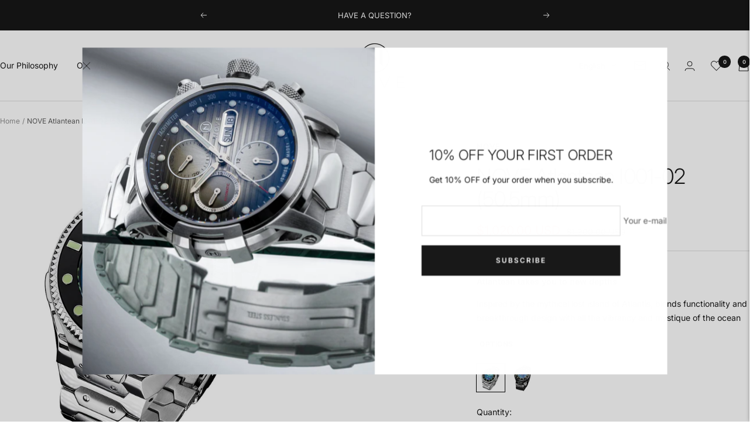

--- FILE ---
content_type: text/html; charset=utf-8
request_url: https://nove.com/products/nove-atlantean-i001-02
body_size: 59675
content:
<!doctype html><html class="no-js" lang="en" dir="ltr">
  <head>
    <meta charset="utf-8">
    <meta name="viewport" content="width=device-width, initial-scale=1.0, height=device-height, minimum-scale=1.0, maximum-scale=1.0">
    <meta name="theme-color" content="#ffffff">

    <title>NOVE Atlantean I001-02 (50.5mm)</title><meta name="description" content="Looking for dive watches? We combine high-quality materials and craftsmanship to create lasting timepieces. Free worldwide delivery!"><link rel="canonical" href="https://nove.com/products/nove-atlantean-i001-02"><link rel="shortcut icon" href="//nove.com/cdn/shop/files/favicon.png?v=1710505739&width=96" type="image/png"><link rel="preconnect" href="https://cdn.shopify.com">
    <link rel="dns-prefetch" href="https://productreviews.shopifycdn.com">
    <link rel="dns-prefetch" href="https://www.google-analytics.com"><link rel="preconnect" href="https://fonts.shopifycdn.com" crossorigin><link rel="preload" as="style" href="//nove.com/cdn/shop/t/32/assets/theme.css?v=145933903441280591021768996287">
    <link rel="preload" as="script" href="//nove.com/cdn/shop/t/32/assets/vendor.js?v=32643890569905814191768996288">
    <link rel="preload" as="script" href="//nove.com/cdn/shop/t/32/assets/theme.js?v=13336148083894211201768996287"><link rel="preload" as="fetch" href="/products/nove-atlantean-i001-02.js" crossorigin><link rel="preload" as="script" href="//nove.com/cdn/shop/t/32/assets/flickity.js?v=176646718982628074891768996240"><meta property="og:type" content="product">
  <meta property="og:title" content="NOVE Atlantean I001-02 (50.5mm)">
  <meta property="product:price:amount" content="1,020.00">
  <meta property="product:price:currency" content="USD">
  <meta property="product:availability" content="in stock"><meta property="og:image" content="http://nove.com/cdn/shop/products/nove-atlantean-i001-02-505mm-602706.jpg?v=1694575217&width=1024">
  <meta property="og:image:secure_url" content="https://nove.com/cdn/shop/products/nove-atlantean-i001-02-505mm-602706.jpg?v=1694575217&width=1024">
  <meta property="og:image:width" content="1000">
  <meta property="og:image:height" content="1000"><meta property="og:description" content="Looking for dive watches? We combine high-quality materials and craftsmanship to create lasting timepieces. Free worldwide delivery!"><meta property="og:url" content="https://nove.com/products/nove-atlantean-i001-02">
<meta property="og:site_name" content="Nove"><meta name="twitter:card" content="summary"><meta name="twitter:title" content="NOVE Atlantean I001-02 (50.5mm)">
  <meta name="twitter:description" content="Introducing the Atlantean, the latest Swiss made dive watch from NOVE designed to take you deeper than ever before. 
Inspired by the mythical lost island of Atlantis, this automatic timepiece blends functionality and breakthrough design with all the vibrancy and mystique of the ocean.
Made in Switzerland
 





Movement


Swiss Automatic R150 




Crystal


Double Curve Sapphire




Hands


Super-LumiNova




Water Resistance


  300 Meters




Crown


Screw-Down




Band


Stainless Steel 316L




Case


Stainless Steel 316L




Bezel


Stainless Steel 316L




Size


50.5mm




Thickness


13.9mm




Warranty


2 Years





"><meta name="twitter:image" content="https://nove.com/cdn/shop/products/nove-atlantean-i001-02-505mm-602706.jpg?v=1694575217&width=1200">
  <meta name="twitter:image:alt" content="NOVE Atlantean I001-02 (50.5mm) - Nove">
    <script type="application/ld+json">{"@context":"http:\/\/schema.org\/","@id":"\/products\/nove-atlantean-i001-02#product","@type":"Product","brand":{"@type":"Brand","name":"Nove"},"category":"Watches","description":"Introducing the Atlantean, the latest Swiss made dive watch from NOVE designed to take you deeper than ever before. \nInspired by the mythical lost island of Atlantis, this automatic timepiece blends functionality and breakthrough design with all the vibrancy and mystique of the ocean.\nMade in Switzerland\n \n\n\n\n\n\nMovement\n\n\nSwiss Automatic R150 \n\n\n\n\nCrystal\n\n\nDouble Curve Sapphire\n\n\n\n\nHands\n\n\nSuper-LumiNova\n\n\n\n\nWater Resistance\n\n\n  300 Meters\n\n\n\n\nCrown\n\n\nScrew-Down\n\n\n\n\nBand\n\n\nStainless Steel 316L\n\n\n\n\nCase\n\n\nStainless Steel 316L\n\n\n\n\nBezel\n\n\nStainless Steel 316L\n\n\n\n\nSize\n\n\n50.5mm\n\n\n\n\nThickness\n\n\n13.9mm\n\n\n\n\nWarranty\n\n\n2 Years\n\n\n\n\n\n","image":"https:\/\/nove.com\/cdn\/shop\/products\/nove-atlantean-i001-02-505mm-602706.jpg?v=1694575217\u0026width=1920","name":"NOVE Atlantean I001-02 (50.5mm)","offers":{"@id":"\/products\/nove-atlantean-i001-02?variant=39665025843282#offer","@type":"Offer","availability":"http:\/\/schema.org\/InStock","price":"1020.00","priceCurrency":"USD","url":"https:\/\/nove.com\/products\/nove-atlantean-i001-02?variant=39665025843282"},"url":"https:\/\/nove.com\/products\/nove-atlantean-i001-02"}</script><script type="application/ld+json">
  {
    "@context": "https://schema.org",
    "@type": "BreadcrumbList",
    "itemListElement": [{
        "@type": "ListItem",
        "position": 1,
        "name": "Home",
        "item": "https://nove.com"
      },{
            "@type": "ListItem",
            "position": 2,
            "name": "NOVE Atlantean I001-02 (50.5mm)",
            "item": "https://nove.com/products/nove-atlantean-i001-02"
          }]
  }
</script>
    <link rel="preload" href="//nove.com/cdn/fonts/inter/inter_n3.6faba940d2e90c9f1c2e0c5c2750b84af59fecc0.woff2" as="font" type="font/woff2" crossorigin><link rel="preload" href="//nove.com/cdn/fonts/inter/inter_n4.b2a3f24c19b4de56e8871f609e73ca7f6d2e2bb9.woff2" as="font" type="font/woff2" crossorigin><style>
  /* Typography (heading) */
  @font-face {
  font-family: Inter;
  font-weight: 300;
  font-style: normal;
  font-display: swap;
  src: url("//nove.com/cdn/fonts/inter/inter_n3.6faba940d2e90c9f1c2e0c5c2750b84af59fecc0.woff2") format("woff2"),
       url("//nove.com/cdn/fonts/inter/inter_n3.413aa818ec2103383c4ac7c3744c464d04b4db49.woff") format("woff");
}

@font-face {
  font-family: Inter;
  font-weight: 300;
  font-style: italic;
  font-display: swap;
  src: url("//nove.com/cdn/fonts/inter/inter_i3.6d51b5c1aff0e6286c06ee460a22e95b7c89d160.woff2") format("woff2"),
       url("//nove.com/cdn/fonts/inter/inter_i3.125e6a7560f210d08832797e294849204cda4973.woff") format("woff");
}

/* Typography (body) */
  @font-face {
  font-family: Inter;
  font-weight: 400;
  font-style: normal;
  font-display: swap;
  src: url("//nove.com/cdn/fonts/inter/inter_n4.b2a3f24c19b4de56e8871f609e73ca7f6d2e2bb9.woff2") format("woff2"),
       url("//nove.com/cdn/fonts/inter/inter_n4.af8052d517e0c9ffac7b814872cecc27ae1fa132.woff") format("woff");
}

@font-face {
  font-family: Inter;
  font-weight: 400;
  font-style: italic;
  font-display: swap;
  src: url("//nove.com/cdn/fonts/inter/inter_i4.feae1981dda792ab80d117249d9c7e0f1017e5b3.woff2") format("woff2"),
       url("//nove.com/cdn/fonts/inter/inter_i4.62773b7113d5e5f02c71486623cf828884c85c6e.woff") format("woff");
}

@font-face {
  font-family: Inter;
  font-weight: 600;
  font-style: normal;
  font-display: swap;
  src: url("//nove.com/cdn/fonts/inter/inter_n6.771af0474a71b3797eb38f3487d6fb79d43b6877.woff2") format("woff2"),
       url("//nove.com/cdn/fonts/inter/inter_n6.88c903d8f9e157d48b73b7777d0642925bcecde7.woff") format("woff");
}

@font-face {
  font-family: Inter;
  font-weight: 600;
  font-style: italic;
  font-display: swap;
  src: url("//nove.com/cdn/fonts/inter/inter_i6.3bbe0fe1c7ee4f282f9c2e296f3e4401a48cbe19.woff2") format("woff2"),
       url("//nove.com/cdn/fonts/inter/inter_i6.8bea21f57a10d5416ddf685e2c91682ec237876d.woff") format("woff");
}

:root {--heading-color: 23, 23, 23;
    --text-color: 23, 23, 23;
    --background: 255, 255, 255;
    --secondary-background: 245, 245, 245;
    --border-color: 220, 220, 220;
    --border-color-darker: 162, 162, 162;
    --success-color: 60, 110, 113;
    --success-background: 216, 226, 227;
    --error-color: 222, 42, 42;
    --error-background: 253, 240, 240;
    --primary-button-background: 23, 23, 23;
    --primary-button-text-color: 255, 255, 255;
    --secondary-button-background: 250, 250, 250;
    --secondary-button-text-color: 23, 23, 23;
    --product-star-rating: 246, 164, 41;
    --product-on-sale-accent: 222, 43, 43;
    --product-sold-out-accent: 23, 23, 23;
    --product-custom-label-background: 23, 23, 23;
    --product-custom-label-text-color: 255, 255, 255;
    --product-custom-label-2-background: 46, 158, 123;
    --product-custom-label-2-text-color: 255, 255, 255;
    --product-low-stock-text-color: 222, 43, 43;
    --product-in-stock-text-color: 46, 158, 123;
    --loading-bar-background: 23, 23, 23;

    /* We duplicate some "base" colors as root colors, which is useful to use on drawer elements or popover without. Those should not be overridden to avoid issues */
    --root-heading-color: 23, 23, 23;
    --root-text-color: 23, 23, 23;
    --root-background: 255, 255, 255;
    --root-border-color: 220, 220, 220;
    --root-primary-button-background: 23, 23, 23;
    --root-primary-button-text-color: 255, 255, 255;

    --base-font-size: 14px;
    --heading-font-family: Inter, sans-serif;
    --heading-font-weight: 300;
    --heading-font-style: normal;
    --heading-text-transform: normal;
    --text-font-family: Inter, sans-serif;
    --text-font-weight: 400;
    --text-font-style: normal;
    --text-font-bold-weight: 600;

    /* Typography (font size) */
    --heading-xxsmall-font-size: 11px;
    --heading-xsmall-font-size: 11px;
    --heading-small-font-size: 12px;
    --heading-large-font-size: 36px;
    --heading-h1-font-size: 36px;
    --heading-h2-font-size: 30px;
    --heading-h3-font-size: 26px;
    --heading-h4-font-size: 24px;
    --heading-h5-font-size: 20px;
    --heading-h6-font-size: 16px;

    /* Control the look and feel of the theme by changing radius of various elements */
    --button-border-radius: 0px;
    --block-border-radius: 0px;
    --block-border-radius-reduced: 0px;
    --color-swatch-border-radius: 0px;

    /* Button size */
    --button-height: 48px;
    --button-small-height: 40px;

    /* Form related */
    --form-input-field-height: 48px;
    --form-input-gap: 16px;
    --form-submit-margin: 24px;

    /* Product listing related variables */
    --product-list-block-spacing: 32px;

    /* Video related */
    --play-button-background: 255, 255, 255;
    --play-button-arrow: 23, 23, 23;

    /* RTL support */
    --transform-logical-flip: 1;
    --transform-origin-start: left;
    --transform-origin-end: right;

    /* Other */
    --zoom-cursor-svg-url: url(//nove.com/cdn/shop/t/32/assets/zoom-cursor.svg?v=144638093189699313081768996369);
    --arrow-right-svg-url: url(//nove.com/cdn/shop/t/32/assets/arrow-right.svg?v=16020461367765849861768996369);
    --arrow-left-svg-url: url(//nove.com/cdn/shop/t/32/assets/arrow-left.svg?v=104966492400960066941768996369);

    /* Some useful variables that we can reuse in our CSS. Some explanation are needed for some of them:
       - container-max-width-minus-gutters: represents the container max width without the edge gutters
       - container-outer-width: considering the screen width, represent all the space outside the container
       - container-outer-margin: same as container-outer-width but get set to 0 inside a container
       - container-inner-width: the effective space inside the container (minus gutters)
       - grid-column-width: represents the width of a single column of the grid
       - vertical-breather: this is a variable that defines the global "spacing" between sections, and inside the section
                            to create some "breath" and minimum spacing
     */
    --container-max-width: 1600px;
    --container-gutter: 24px;
    --container-max-width-minus-gutters: calc(var(--container-max-width) - (var(--container-gutter)) * 2);
    --container-outer-width: max(calc((100vw - var(--container-max-width-minus-gutters)) / 2), var(--container-gutter));
    --container-outer-margin: var(--container-outer-width);
    --container-inner-width: calc(100vw - var(--container-outer-width) * 2);

    --grid-column-count: 10;
    --grid-gap: 24px;
    --grid-column-width: calc((100vw - var(--container-outer-width) * 2 - var(--grid-gap) * (var(--grid-column-count) - 1)) / var(--grid-column-count));

    --vertical-breather: 48px;
    --vertical-breather-tight: 48px;

    /* Shopify related variables */
    --payment-terms-background-color: #ffffff;
  }

  @media screen and (min-width: 741px) {
    :root {
      --container-gutter: 40px;
      --grid-column-count: 20;
      --vertical-breather: 64px;
      --vertical-breather-tight: 64px;

      /* Typography (font size) */
      --heading-xsmall-font-size: 12px;
      --heading-small-font-size: 13px;
      --heading-large-font-size: 52px;
      --heading-h1-font-size: 48px;
      --heading-h2-font-size: 38px;
      --heading-h3-font-size: 32px;
      --heading-h4-font-size: 24px;
      --heading-h5-font-size: 20px;
      --heading-h6-font-size: 18px;

      /* Form related */
      --form-input-field-height: 52px;
      --form-submit-margin: 32px;

      /* Button size */
      --button-height: 52px;
      --button-small-height: 44px;
    }
  }

  @media screen and (min-width: 1200px) {
    :root {
      --vertical-breather: 80px;
      --vertical-breather-tight: 64px;
      --product-list-block-spacing: 48px;

      /* Typography */
      --heading-large-font-size: 64px;
      --heading-h1-font-size: 56px;
      --heading-h2-font-size: 48px;
      --heading-h3-font-size: 36px;
      --heading-h4-font-size: 30px;
      --heading-h5-font-size: 24px;
      --heading-h6-font-size: 18px;
    }
  }

  @media screen and (min-width: 1600px) {
    :root {
      --vertical-breather: 90px;
      --vertical-breather-tight: 64px;
    }
  }
</style>
    <script>
  // This allows to expose several variables to the global scope, to be used in scripts
  window.themeVariables = {
    settings: {
      direction: "ltr",
      pageType: "product",
      cartCount: 0,
      moneyFormat: "${{amount}} USD",
      moneyWithCurrencyFormat: "${{amount}} USD",
      showVendor: false,
      discountMode: "percentage",
      currencyCodeEnabled: false,
      cartType: "page",
      cartCurrency: "USD",
      mobileZoomFactor: 2.5
    },

    routes: {
      host: "nove.com",
      rootUrl: "\/",
      rootUrlWithoutSlash: '',
      cartUrl: "\/cart",
      cartAddUrl: "\/cart\/add",
      cartChangeUrl: "\/cart\/change",
      searchUrl: "\/search",
      predictiveSearchUrl: "\/search\/suggest",
      productRecommendationsUrl: "\/recommendations\/products"
    },

    strings: {
      accessibilityDelete: "Delete",
      accessibilityClose: "Close",
      collectionSoldOut: "Sold out",
      collectionDiscount: "Save @savings@",
      productSalePrice: "Sale price",
      productRegularPrice: "Regular price",
      productFormUnavailable: "Unavailable",
      productFormSoldOut: "Sold out",
      productFormPreOrder: "Pre-order",
      productFormAddToCart: "Add to cart",
      searchNoResults: "No results could be found.",
      searchNewSearch: "New search",
      searchProducts: "Products",
      searchArticles: "Journal",
      searchPages: "Pages",
      searchCollections: "Collections",
      cartViewCart: "View cart",
      cartItemAdded: "Item added to your cart!",
      cartItemAddedShort: "Added to your cart!",
      cartAddOrderNote: "Add order note",
      cartEditOrderNote: "Edit order note",
      shippingEstimatorNoResults: "Sorry, we do not ship to your address.",
      shippingEstimatorOneResult: "There is one shipping rate for your address:",
      shippingEstimatorMultipleResults: "There are several shipping rates for your address:",
      shippingEstimatorError: "One or more error occurred while retrieving shipping rates:"
    },

    libs: {
      flickity: "\/\/nove.com\/cdn\/shop\/t\/32\/assets\/flickity.js?v=176646718982628074891768996240",
      photoswipe: "\/\/nove.com\/cdn\/shop\/t\/32\/assets\/photoswipe.js?v=132268647426145925301768996286",
      qrCode: "\/\/nove.com\/cdn\/shopifycloud\/storefront\/assets\/themes_support\/vendor\/qrcode-3f2b403b.js"
    },

    breakpoints: {
      phone: 'screen and (max-width: 740px)',
      tablet: 'screen and (min-width: 741px) and (max-width: 999px)',
      tabletAndUp: 'screen and (min-width: 741px)',
      pocket: 'screen and (max-width: 999px)',
      lap: 'screen and (min-width: 1000px) and (max-width: 1199px)',
      lapAndUp: 'screen and (min-width: 1000px)',
      desktop: 'screen and (min-width: 1200px)',
      wide: 'screen and (min-width: 1400px)'
    }
  };

  window.addEventListener('pageshow', async () => {
    const cartContent = await (await fetch(`${window.themeVariables.routes.cartUrl}.js`, {cache: 'reload'})).json();
    document.documentElement.dispatchEvent(new CustomEvent('cart:refresh', {detail: {cart: cartContent}}));
  });

  if ('noModule' in HTMLScriptElement.prototype) {
    // Old browsers (like IE) that does not support module will be considered as if not executing JS at all
    document.documentElement.className = document.documentElement.className.replace('no-js', 'js');

    requestAnimationFrame(() => {
      const viewportHeight = (window.visualViewport ? window.visualViewport.height : document.documentElement.clientHeight);
      document.documentElement.style.setProperty('--window-height',viewportHeight + 'px');
    });
  }// We save the product ID in local storage to be eventually used for recently viewed section
    try {
      const items = JSON.parse(localStorage.getItem('theme:recently-viewed-products') || '[]');

      // We check if the current product already exists, and if it does not, we add it at the start
      if (!items.includes(6754298789970)) {
        items.unshift(6754298789970);
      }

      localStorage.setItem('theme:recently-viewed-products', JSON.stringify(items.slice(0, 20)));
    } catch (e) {
      // Safari in private mode does not allow setting item, we silently fail
    }</script>

    <link rel="stylesheet" href="//nove.com/cdn/shop/t/32/assets/theme.css?v=145933903441280591021768996287">

    <script src="//nove.com/cdn/shop/t/32/assets/vendor.js?v=32643890569905814191768996288" defer></script>
    <script src="//nove.com/cdn/shop/t/32/assets/theme.js?v=13336148083894211201768996287" defer></script>
    <script src="//nove.com/cdn/shop/t/32/assets/custom.js?v=167639537848865775061768996240" defer></script>

    <script>window.performance && window.performance.mark && window.performance.mark('shopify.content_for_header.start');</script><meta name="google-site-verification" content="C67N37XHlcvpMfuyrjXT2mPSF5p--peinQrfd2o3w1g">
<meta name="google-site-verification" content="Fpm2D3govjW55vBKGiGfq9oPOLas2f18CA3QV30cOvE">
<meta name="facebook-domain-verification" content="q720rcwg5zktpcbzdq5yuwyuxk7c4x">
<meta name="facebook-domain-verification" content="5rw3r6npl8laswn89wy9ey80wh4iao">
<meta id="shopify-digital-wallet" name="shopify-digital-wallet" content="/4920115315/digital_wallets/dialog">
<meta name="shopify-checkout-api-token" content="f6c0b1ad502cd4536b09097c03be1692">
<meta id="in-context-paypal-metadata" data-shop-id="4920115315" data-venmo-supported="false" data-environment="production" data-locale="en_US" data-paypal-v4="true" data-currency="USD">
<link rel="alternate" hreflang="x-default" href="https://nove.com/products/nove-atlantean-i001-02">
<link rel="alternate" hreflang="en" href="https://nove.com/products/nove-atlantean-i001-02">
<link rel="alternate" hreflang="fr" href="https://nove.com/fr/products/nove-atlantean-i001-02">
<link rel="alternate" hreflang="en-AU" href="https://nove.com/en-au/products/nove-atlantean-i001-02">
<link rel="alternate" hreflang="en-HK" href="https://nove.com/en-hk/products/nove-atlantean-i001-02">
<link rel="alternate" hreflang="en-ID" href="https://nove.com/en-id/products/nove-atlantean-i001-02">
<link rel="alternate" hreflang="en-JP" href="https://nove.com/en-jp/products/nove-atlantean-i001-02">
<link rel="alternate" hreflang="en-MY" href="https://nove.com/en-my/products/nove-atlantean-i001-02">
<link rel="alternate" hreflang="en-PH" href="https://nove.com/en-ph/products/nove-atlantean-i001-02">
<link rel="alternate" hreflang="en-SG" href="https://nove.com/en-sg/products/nove-atlantean-i001-02">
<link rel="alternate" hreflang="en-KR" href="https://nove.com/en-kr/products/nove-atlantean-i001-02">
<link rel="alternate" hreflang="en-CH" href="https://nove.com/en-ch/products/nove-atlantean-i001-02">
<link rel="alternate" hreflang="en-TW" href="https://nove.com/en-tw/products/nove-atlantean-i001-02">
<link rel="alternate" hreflang="en-TH" href="https://nove.com/en-th/products/nove-atlantean-i001-02">
<link rel="alternate" hreflang="en-GB" href="https://nove.com/en-gb/products/nove-atlantean-i001-02">
<link rel="alternate" hreflang="en-VN" href="https://nove.com/en-vn/products/nove-atlantean-i001-02">
<link rel="alternate" type="application/json+oembed" href="https://nove.com/products/nove-atlantean-i001-02.oembed">
<script async="async" src="/checkouts/internal/preloads.js?locale=en-US"></script>
<link rel="preconnect" href="https://shop.app" crossorigin="anonymous">
<script async="async" src="https://shop.app/checkouts/internal/preloads.js?locale=en-US&shop_id=4920115315" crossorigin="anonymous"></script>
<script id="apple-pay-shop-capabilities" type="application/json">{"shopId":4920115315,"countryCode":"HK","currencyCode":"USD","merchantCapabilities":["supports3DS"],"merchantId":"gid:\/\/shopify\/Shop\/4920115315","merchantName":"Nove","requiredBillingContactFields":["postalAddress","email","phone"],"requiredShippingContactFields":["postalAddress","email","phone"],"shippingType":"shipping","supportedNetworks":["visa","masterCard","amex"],"total":{"type":"pending","label":"Nove","amount":"1.00"},"shopifyPaymentsEnabled":true,"supportsSubscriptions":true}</script>
<script id="shopify-features" type="application/json">{"accessToken":"f6c0b1ad502cd4536b09097c03be1692","betas":["rich-media-storefront-analytics"],"domain":"nove.com","predictiveSearch":true,"shopId":4920115315,"locale":"en"}</script>
<script>var Shopify = Shopify || {};
Shopify.shop = "nove-watch.myshopify.com";
Shopify.locale = "en";
Shopify.currency = {"active":"USD","rate":"1.0"};
Shopify.country = "US";
Shopify.theme = {"name":"Updated copy of [24\/06\/24] Focal BHM updates","id":129313210450,"schema_name":"Focal","schema_version":"12.7.1","theme_store_id":714,"role":"main"};
Shopify.theme.handle = "null";
Shopify.theme.style = {"id":null,"handle":null};
Shopify.cdnHost = "nove.com/cdn";
Shopify.routes = Shopify.routes || {};
Shopify.routes.root = "/";</script>
<script type="module">!function(o){(o.Shopify=o.Shopify||{}).modules=!0}(window);</script>
<script>!function(o){function n(){var o=[];function n(){o.push(Array.prototype.slice.apply(arguments))}return n.q=o,n}var t=o.Shopify=o.Shopify||{};t.loadFeatures=n(),t.autoloadFeatures=n()}(window);</script>
<script>
  window.ShopifyPay = window.ShopifyPay || {};
  window.ShopifyPay.apiHost = "shop.app\/pay";
  window.ShopifyPay.redirectState = null;
</script>
<script id="shop-js-analytics" type="application/json">{"pageType":"product"}</script>
<script defer="defer" async type="module" src="//nove.com/cdn/shopifycloud/shop-js/modules/v2/client.init-shop-cart-sync_BT-GjEfc.en.esm.js"></script>
<script defer="defer" async type="module" src="//nove.com/cdn/shopifycloud/shop-js/modules/v2/chunk.common_D58fp_Oc.esm.js"></script>
<script defer="defer" async type="module" src="//nove.com/cdn/shopifycloud/shop-js/modules/v2/chunk.modal_xMitdFEc.esm.js"></script>
<script type="module">
  await import("//nove.com/cdn/shopifycloud/shop-js/modules/v2/client.init-shop-cart-sync_BT-GjEfc.en.esm.js");
await import("//nove.com/cdn/shopifycloud/shop-js/modules/v2/chunk.common_D58fp_Oc.esm.js");
await import("//nove.com/cdn/shopifycloud/shop-js/modules/v2/chunk.modal_xMitdFEc.esm.js");

  window.Shopify.SignInWithShop?.initShopCartSync?.({"fedCMEnabled":true,"windoidEnabled":true});

</script>
<script>
  window.Shopify = window.Shopify || {};
  if (!window.Shopify.featureAssets) window.Shopify.featureAssets = {};
  window.Shopify.featureAssets['shop-js'] = {"shop-cart-sync":["modules/v2/client.shop-cart-sync_DZOKe7Ll.en.esm.js","modules/v2/chunk.common_D58fp_Oc.esm.js","modules/v2/chunk.modal_xMitdFEc.esm.js"],"init-fed-cm":["modules/v2/client.init-fed-cm_B6oLuCjv.en.esm.js","modules/v2/chunk.common_D58fp_Oc.esm.js","modules/v2/chunk.modal_xMitdFEc.esm.js"],"shop-cash-offers":["modules/v2/client.shop-cash-offers_D2sdYoxE.en.esm.js","modules/v2/chunk.common_D58fp_Oc.esm.js","modules/v2/chunk.modal_xMitdFEc.esm.js"],"shop-login-button":["modules/v2/client.shop-login-button_QeVjl5Y3.en.esm.js","modules/v2/chunk.common_D58fp_Oc.esm.js","modules/v2/chunk.modal_xMitdFEc.esm.js"],"pay-button":["modules/v2/client.pay-button_DXTOsIq6.en.esm.js","modules/v2/chunk.common_D58fp_Oc.esm.js","modules/v2/chunk.modal_xMitdFEc.esm.js"],"shop-button":["modules/v2/client.shop-button_DQZHx9pm.en.esm.js","modules/v2/chunk.common_D58fp_Oc.esm.js","modules/v2/chunk.modal_xMitdFEc.esm.js"],"avatar":["modules/v2/client.avatar_BTnouDA3.en.esm.js"],"init-windoid":["modules/v2/client.init-windoid_CR1B-cfM.en.esm.js","modules/v2/chunk.common_D58fp_Oc.esm.js","modules/v2/chunk.modal_xMitdFEc.esm.js"],"init-shop-for-new-customer-accounts":["modules/v2/client.init-shop-for-new-customer-accounts_C_vY_xzh.en.esm.js","modules/v2/client.shop-login-button_QeVjl5Y3.en.esm.js","modules/v2/chunk.common_D58fp_Oc.esm.js","modules/v2/chunk.modal_xMitdFEc.esm.js"],"init-shop-email-lookup-coordinator":["modules/v2/client.init-shop-email-lookup-coordinator_BI7n9ZSv.en.esm.js","modules/v2/chunk.common_D58fp_Oc.esm.js","modules/v2/chunk.modal_xMitdFEc.esm.js"],"init-shop-cart-sync":["modules/v2/client.init-shop-cart-sync_BT-GjEfc.en.esm.js","modules/v2/chunk.common_D58fp_Oc.esm.js","modules/v2/chunk.modal_xMitdFEc.esm.js"],"shop-toast-manager":["modules/v2/client.shop-toast-manager_DiYdP3xc.en.esm.js","modules/v2/chunk.common_D58fp_Oc.esm.js","modules/v2/chunk.modal_xMitdFEc.esm.js"],"init-customer-accounts":["modules/v2/client.init-customer-accounts_D9ZNqS-Q.en.esm.js","modules/v2/client.shop-login-button_QeVjl5Y3.en.esm.js","modules/v2/chunk.common_D58fp_Oc.esm.js","modules/v2/chunk.modal_xMitdFEc.esm.js"],"init-customer-accounts-sign-up":["modules/v2/client.init-customer-accounts-sign-up_iGw4briv.en.esm.js","modules/v2/client.shop-login-button_QeVjl5Y3.en.esm.js","modules/v2/chunk.common_D58fp_Oc.esm.js","modules/v2/chunk.modal_xMitdFEc.esm.js"],"shop-follow-button":["modules/v2/client.shop-follow-button_CqMgW2wH.en.esm.js","modules/v2/chunk.common_D58fp_Oc.esm.js","modules/v2/chunk.modal_xMitdFEc.esm.js"],"checkout-modal":["modules/v2/client.checkout-modal_xHeaAweL.en.esm.js","modules/v2/chunk.common_D58fp_Oc.esm.js","modules/v2/chunk.modal_xMitdFEc.esm.js"],"shop-login":["modules/v2/client.shop-login_D91U-Q7h.en.esm.js","modules/v2/chunk.common_D58fp_Oc.esm.js","modules/v2/chunk.modal_xMitdFEc.esm.js"],"lead-capture":["modules/v2/client.lead-capture_BJmE1dJe.en.esm.js","modules/v2/chunk.common_D58fp_Oc.esm.js","modules/v2/chunk.modal_xMitdFEc.esm.js"],"payment-terms":["modules/v2/client.payment-terms_Ci9AEqFq.en.esm.js","modules/v2/chunk.common_D58fp_Oc.esm.js","modules/v2/chunk.modal_xMitdFEc.esm.js"]};
</script>
<script>(function() {
  var isLoaded = false;
  function asyncLoad() {
    if (isLoaded) return;
    isLoaded = true;
    var urls = ["https:\/\/chimpstatic.com\/mcjs-connected\/js\/users\/57ddeedeb6a96c234a87304db\/0131b02104a4acc047d0915d8.js?shop=nove-watch.myshopify.com","https:\/\/cdn.weglot.com\/weglot_script_tag.js?shop=nove-watch.myshopify.com","\/\/cdn.shopify.com\/proxy\/bdf87d21eca0e068fd7783390704da23b3647d1a4a62e1a0416794dc5bf9ee73\/nove8051.activehosted.com\/js\/site-tracking.php?shop=nove-watch.myshopify.com\u0026sp-cache-control=cHVibGljLCBtYXgtYWdlPTkwMA","\/\/cdn.shopify.com\/proxy\/bdf87d21eca0e068fd7783390704da23b3647d1a4a62e1a0416794dc5bf9ee73\/nove8051.activehosted.com\/js\/site-tracking.php?shop=nove-watch.myshopify.com\u0026sp-cache-control=cHVibGljLCBtYXgtYWdlPTkwMA","https:\/\/static.affiliatly.com\/shopify\/v3\/shopify.js?affiliatly_code=AF-1029431\u0026shop=nove-watch.myshopify.com","https:\/\/s3.amazonaws.com\/pixelpop\/usercontent\/scripts\/470afe94-57e5-4111-99c4-49ad59e494b7\/pixelpop.js?shop=nove-watch.myshopify.com","\/\/shopify.privy.com\/widget.js?shop=nove-watch.myshopify.com","\/\/shopify.privy.com\/widget.js?shop=nove-watch.myshopify.com","https:\/\/d1639lhkj5l89m.cloudfront.net\/js\/storefront\/uppromote.js?shop=nove-watch.myshopify.com"];
    for (var i = 0; i < urls.length; i++) {
      var s = document.createElement('script');
      s.type = 'text/javascript';
      s.async = true;
      s.src = urls[i];
      var x = document.getElementsByTagName('script')[0];
      x.parentNode.insertBefore(s, x);
    }
  };
  if(window.attachEvent) {
    window.attachEvent('onload', asyncLoad);
  } else {
    window.addEventListener('load', asyncLoad, false);
  }
})();</script>
<script id="__st">var __st={"a":4920115315,"offset":28800,"reqid":"ebda6b0e-e43d-4e80-b5f7-0fbdce4c7822-1769248168","pageurl":"nove.com\/products\/nove-atlantean-i001-02","u":"502955e25386","p":"product","rtyp":"product","rid":6754298789970};</script>
<script>window.ShopifyPaypalV4VisibilityTracking = true;</script>
<script id="captcha-bootstrap">!function(){'use strict';const t='contact',e='account',n='new_comment',o=[[t,t],['blogs',n],['comments',n],[t,'customer']],c=[[e,'customer_login'],[e,'guest_login'],[e,'recover_customer_password'],[e,'create_customer']],r=t=>t.map((([t,e])=>`form[action*='/${t}']:not([data-nocaptcha='true']) input[name='form_type'][value='${e}']`)).join(','),a=t=>()=>t?[...document.querySelectorAll(t)].map((t=>t.form)):[];function s(){const t=[...o],e=r(t);return a(e)}const i='password',u='form_key',d=['recaptcha-v3-token','g-recaptcha-response','h-captcha-response',i],f=()=>{try{return window.sessionStorage}catch{return}},m='__shopify_v',_=t=>t.elements[u];function p(t,e,n=!1){try{const o=window.sessionStorage,c=JSON.parse(o.getItem(e)),{data:r}=function(t){const{data:e,action:n}=t;return t[m]||n?{data:e,action:n}:{data:t,action:n}}(c);for(const[e,n]of Object.entries(r))t.elements[e]&&(t.elements[e].value=n);n&&o.removeItem(e)}catch(o){console.error('form repopulation failed',{error:o})}}const l='form_type',E='cptcha';function T(t){t.dataset[E]=!0}const w=window,h=w.document,L='Shopify',v='ce_forms',y='captcha';let A=!1;((t,e)=>{const n=(g='f06e6c50-85a8-45c8-87d0-21a2b65856fe',I='https://cdn.shopify.com/shopifycloud/storefront-forms-hcaptcha/ce_storefront_forms_captcha_hcaptcha.v1.5.2.iife.js',D={infoText:'Protected by hCaptcha',privacyText:'Privacy',termsText:'Terms'},(t,e,n)=>{const o=w[L][v],c=o.bindForm;if(c)return c(t,g,e,D).then(n);var r;o.q.push([[t,g,e,D],n]),r=I,A||(h.body.append(Object.assign(h.createElement('script'),{id:'captcha-provider',async:!0,src:r})),A=!0)});var g,I,D;w[L]=w[L]||{},w[L][v]=w[L][v]||{},w[L][v].q=[],w[L][y]=w[L][y]||{},w[L][y].protect=function(t,e){n(t,void 0,e),T(t)},Object.freeze(w[L][y]),function(t,e,n,w,h,L){const[v,y,A,g]=function(t,e,n){const i=e?o:[],u=t?c:[],d=[...i,...u],f=r(d),m=r(i),_=r(d.filter((([t,e])=>n.includes(e))));return[a(f),a(m),a(_),s()]}(w,h,L),I=t=>{const e=t.target;return e instanceof HTMLFormElement?e:e&&e.form},D=t=>v().includes(t);t.addEventListener('submit',(t=>{const e=I(t);if(!e)return;const n=D(e)&&!e.dataset.hcaptchaBound&&!e.dataset.recaptchaBound,o=_(e),c=g().includes(e)&&(!o||!o.value);(n||c)&&t.preventDefault(),c&&!n&&(function(t){try{if(!f())return;!function(t){const e=f();if(!e)return;const n=_(t);if(!n)return;const o=n.value;o&&e.removeItem(o)}(t);const e=Array.from(Array(32),(()=>Math.random().toString(36)[2])).join('');!function(t,e){_(t)||t.append(Object.assign(document.createElement('input'),{type:'hidden',name:u})),t.elements[u].value=e}(t,e),function(t,e){const n=f();if(!n)return;const o=[...t.querySelectorAll(`input[type='${i}']`)].map((({name:t})=>t)),c=[...d,...o],r={};for(const[a,s]of new FormData(t).entries())c.includes(a)||(r[a]=s);n.setItem(e,JSON.stringify({[m]:1,action:t.action,data:r}))}(t,e)}catch(e){console.error('failed to persist form',e)}}(e),e.submit())}));const S=(t,e)=>{t&&!t.dataset[E]&&(n(t,e.some((e=>e===t))),T(t))};for(const o of['focusin','change'])t.addEventListener(o,(t=>{const e=I(t);D(e)&&S(e,y())}));const B=e.get('form_key'),M=e.get(l),P=B&&M;t.addEventListener('DOMContentLoaded',(()=>{const t=y();if(P)for(const e of t)e.elements[l].value===M&&p(e,B);[...new Set([...A(),...v().filter((t=>'true'===t.dataset.shopifyCaptcha))])].forEach((e=>S(e,t)))}))}(h,new URLSearchParams(w.location.search),n,t,e,['guest_login'])})(!0,!0)}();</script>
<script integrity="sha256-4kQ18oKyAcykRKYeNunJcIwy7WH5gtpwJnB7kiuLZ1E=" data-source-attribution="shopify.loadfeatures" defer="defer" src="//nove.com/cdn/shopifycloud/storefront/assets/storefront/load_feature-a0a9edcb.js" crossorigin="anonymous"></script>
<script crossorigin="anonymous" defer="defer" src="//nove.com/cdn/shopifycloud/storefront/assets/shopify_pay/storefront-65b4c6d7.js?v=20250812"></script>
<script data-source-attribution="shopify.dynamic_checkout.dynamic.init">var Shopify=Shopify||{};Shopify.PaymentButton=Shopify.PaymentButton||{isStorefrontPortableWallets:!0,init:function(){window.Shopify.PaymentButton.init=function(){};var t=document.createElement("script");t.src="https://nove.com/cdn/shopifycloud/portable-wallets/latest/portable-wallets.en.js",t.type="module",document.head.appendChild(t)}};
</script>
<script data-source-attribution="shopify.dynamic_checkout.buyer_consent">
  function portableWalletsHideBuyerConsent(e){var t=document.getElementById("shopify-buyer-consent"),n=document.getElementById("shopify-subscription-policy-button");t&&n&&(t.classList.add("hidden"),t.setAttribute("aria-hidden","true"),n.removeEventListener("click",e))}function portableWalletsShowBuyerConsent(e){var t=document.getElementById("shopify-buyer-consent"),n=document.getElementById("shopify-subscription-policy-button");t&&n&&(t.classList.remove("hidden"),t.removeAttribute("aria-hidden"),n.addEventListener("click",e))}window.Shopify?.PaymentButton&&(window.Shopify.PaymentButton.hideBuyerConsent=portableWalletsHideBuyerConsent,window.Shopify.PaymentButton.showBuyerConsent=portableWalletsShowBuyerConsent);
</script>
<script data-source-attribution="shopify.dynamic_checkout.cart.bootstrap">document.addEventListener("DOMContentLoaded",(function(){function t(){return document.querySelector("shopify-accelerated-checkout-cart, shopify-accelerated-checkout")}if(t())Shopify.PaymentButton.init();else{new MutationObserver((function(e,n){t()&&(Shopify.PaymentButton.init(),n.disconnect())})).observe(document.body,{childList:!0,subtree:!0})}}));
</script>
<script id='scb4127' type='text/javascript' async='' src='https://nove.com/cdn/shopifycloud/privacy-banner/storefront-banner.js'></script><link id="shopify-accelerated-checkout-styles" rel="stylesheet" media="screen" href="https://nove.com/cdn/shopifycloud/portable-wallets/latest/accelerated-checkout-backwards-compat.css" crossorigin="anonymous">
<style id="shopify-accelerated-checkout-cart">
        #shopify-buyer-consent {
  margin-top: 1em;
  display: inline-block;
  width: 100%;
}

#shopify-buyer-consent.hidden {
  display: none;
}

#shopify-subscription-policy-button {
  background: none;
  border: none;
  padding: 0;
  text-decoration: underline;
  font-size: inherit;
  cursor: pointer;
}

#shopify-subscription-policy-button::before {
  box-shadow: none;
}

      </style>

<script>window.performance && window.performance.mark && window.performance.mark('shopify.content_for_header.end');</script>

    
  


    

    
  
<!--Gem_Page_Header_Script-->
<!-- "snippets/gem-app-header-scripts.liquid" was not rendered, the associated app was uninstalled -->
<!--End_Gem_Page_Header_Script-->
<!-- BEGIN app block: shopify://apps/zepto-product-personalizer/blocks/product_personalizer_main/7411210d-7b32-4c09-9455-e129e3be4729 --><!-- BEGIN app snippet: product-personalizer -->



  
 
 

<!-- END app snippet -->
<!-- BEGIN app snippet: zepto_common --><script>
var pplr_cart = {"note":null,"attributes":{},"original_total_price":0,"total_price":0,"total_discount":0,"total_weight":0.0,"item_count":0,"items":[],"requires_shipping":false,"currency":"USD","items_subtotal_price":0,"cart_level_discount_applications":[],"checkout_charge_amount":0};
var pplr_shop_currency = "USD";
var pplr_enabled_currencies_size = 107;
var pplr_money_formate = "${{amount}} USD";
var pplr_manual_theme_selector=["CartCount span","tr:has([name*=updates])","tr img:first",".line-item__title, .meta span",".pplr_item_price",".pplr_item_line_price",".pplr_item_remove",".pplr_item_update",".pplr_subtotal_price","form[action*=cart] [name=checkout]","Click To View Image"];
</script>
<script defer src="//cdn-zeptoapps.com/product-personalizer/pplr_common.js?v=24" ></script><!-- END app snippet -->

<!-- END app block --><!-- BEGIN app block: shopify://apps/yotpo-product-reviews/blocks/settings/eb7dfd7d-db44-4334-bc49-c893b51b36cf -->


  <script type="text/javascript" src="https://cdn-widgetsrepository.yotpo.com/v1/loader/PivhFdDtJ9QP7Bh7pfo8QWOC5PjED07yxXg2V3BF?languageCode=en" async></script>



  
<!-- END app block --><!-- BEGIN app block: shopify://apps/uppromote-affiliate/blocks/core-script/64c32457-930d-4cb9-9641-e24c0d9cf1f4 --><!-- BEGIN app snippet: core-metafields-setting --><!--suppress ES6ConvertVarToLetConst -->
<script type="application/json" id="core-uppromote-settings">{"active_reg_from":false,"app_env":{"env":"production"},"message_bar_setting":{"referral_enable":0,"referral_content":"You're shopping with {affiliate_name}!","referral_font":"Poppins","referral_font_size":14,"referral_text_color":"#ffffff","referral_background_color":"#338FB1","not_referral_enable":0,"not_referral_content":"Enjoy your time.","not_referral_font":"Poppins","not_referral_font_size":14,"not_referral_text_color":"#ffffff","not_referral_background_color":"#338FB1"}}</script>
<script type="application/json" id="core-uppromote-cart">{"note":null,"attributes":{},"original_total_price":0,"total_price":0,"total_discount":0,"total_weight":0.0,"item_count":0,"items":[],"requires_shipping":false,"currency":"USD","items_subtotal_price":0,"cart_level_discount_applications":[],"checkout_charge_amount":0}</script>
<script id="core-uppromote-quick-store-tracking-vars">
    function getDocumentContext(){const{href:a,hash:b,host:c,hostname:d,origin:e,pathname:f,port:g,protocol:h,search:i}=window.location,j=document.referrer,k=document.characterSet,l=document.title;return{location:{href:a,hash:b,host:c,hostname:d,origin:e,pathname:f,port:g,protocol:h,search:i},referrer:j||document.location.href,characterSet:k,title:l}}function getNavigatorContext(){const{language:a,cookieEnabled:b,languages:c,userAgent:d}=navigator;return{language:a,cookieEnabled:b,languages:c,userAgent:d}}function getWindowContext(){const{innerHeight:a,innerWidth:b,outerHeight:c,outerWidth:d,origin:e,screen:{height:j,width:k},screenX:f,screenY:g,scrollX:h,scrollY:i}=window;return{innerHeight:a,innerWidth:b,outerHeight:c,outerWidth:d,origin:e,screen:{screenHeight:j,screenWidth:k},screenX:f,screenY:g,scrollX:h,scrollY:i,location:getDocumentContext().location}}function getContext(){return{document:getDocumentContext(),navigator:getNavigatorContext(),window:getWindowContext()}}
    if (window.location.href.includes('?sca_ref=')) {
        localStorage.setItem('__up_lastViewedPageContext', JSON.stringify({
            context: getContext(),
            timestamp: new Date().toISOString(),
        }))
    }
</script>

<script id="core-uppromote-setting-booster">
    var UpPromoteCoreSettings = JSON.parse(document.getElementById('core-uppromote-settings').textContent)
    UpPromoteCoreSettings.currentCart = JSON.parse(document.getElementById('core-uppromote-cart')?.textContent || '{}')
    const idToClean = ['core-uppromote-settings', 'core-uppromote-cart', 'core-uppromote-setting-booster', 'core-uppromote-quick-store-tracking-vars']
    idToClean.forEach(id => {
        document.getElementById(id)?.remove()
    })
</script>
<!-- END app snippet -->


<!-- END app block --><!-- BEGIN app block: shopify://apps/uppromote-affiliate/blocks/message-bar/64c32457-930d-4cb9-9641-e24c0d9cf1f4 --><script type="application/json" id="uppromote-message-bar-setting" class="metafield-json">{"referral_enable":0,"referral_content":"You're shopping with {affiliate_name}!","referral_font":"Poppins","referral_font_size":14,"referral_text_color":"#ffffff","referral_background_color":"#338FB1","not_referral_enable":0,"not_referral_content":"Enjoy your time.","not_referral_font":"Poppins","not_referral_font_size":14,"not_referral_text_color":"#ffffff","not_referral_background_color":"#338FB1"}</script>

<style>
    body {
        transition: padding-top .2s;
    }
    .scaaf-message-bar {
        --primary-text-color: #ffffff;
        --secondary-text-color: #ffffff;
        --primary-bg-color: #338FB1;
        --secondary-bg-color: #338FB1;
        --primary-text-size: 14px;
        --secondary-text-size: 14px;
        text-align: center;
        display: block;
        width: 100%;
        padding: 10px;
        animation-duration: .5s;
        animation-name: fadeIn;
        position: absolute;
        top: 0;
        left: 0;
        width: 100%;
        z-index: 10;
    }

    .scaaf-message-bar-content {
        margin: 0;
        padding: 0;
    }

    .scaaf-message-bar[data-layout=referring] {
        background-color: var(--primary-bg-color);
        color: var(--primary-text-color);
        font-size: var(--primary-text-size);
    }

    .scaaf-message-bar[data-layout=direct] {
        background-color: var(--secondary-bg-color);
        color: var(--secondary-text-color);
        font-size: var(--secondary-text-size);
    }

</style>

<script type="text/javascript">
    (function() {
        let container, contentContainer
        const settingTag = document.querySelector('script#uppromote-message-bar-setting')

        if (!settingTag || !settingTag.textContent) {
            return
        }

        const setting = JSON.parse(settingTag.textContent)
        if (!setting.referral_enable) {
            return
        }

        const getCookie = (cName) => {
            let name = cName + '='
            let decodedCookie = decodeURIComponent(document.cookie)
            let ca = decodedCookie.split(';')
            for (let i = 0; i < ca.length; i++) {
                let c = ca[i]
                while (c.charAt(0) === ' ') {
                    c = c.substring(1)
                }
                if (c.indexOf(name) === 0) {
                    return c.substring(name.length, c.length)
                }
            }

            return null
        }

        function renderContainer() {
            container = document.createElement('div')
            container.classList.add('scaaf-message-bar')
            contentContainer = document.createElement('p')
            contentContainer.classList.add('scaaf-message-bar-content')
            container.append(contentContainer)
        }

        function calculateLayout() {
            const height = container.scrollHeight

            function onMouseMove() {
                document.body.style.paddingTop = `${height}px`
                document.body.removeEventListener('mousemove', onMouseMove)
                document.body.removeEventListener('touchstart', onMouseMove)
            }

            document.body.addEventListener('mousemove', onMouseMove)
            document.body.addEventListener('touchstart', onMouseMove)
        }

        renderContainer()

        function fillDirectContent() {
            if (!setting.not_referral_enable) {
                return
            }
            container.dataset.layout = 'direct'
            contentContainer.textContent = setting.not_referral_content
            document.body.prepend(container)
            calculateLayout()
        }

        function prepareForReferring() {
            contentContainer.textContent = 'Loading'
            contentContainer.style.visibility = 'hidden'
            document.body.prepend(container)
            calculateLayout()
        }

        function fillReferringContent(aff) {
            container.dataset.layout = 'referring'
            contentContainer.textContent = setting.referral_content
                .replaceAll('{affiliate_name}', aff.name)
                .replaceAll('{company}', aff.company)
                .replaceAll('{affiliate_firstname}', aff.first_name)
                .replaceAll('{personal_detail}', aff.personal_detail)
            contentContainer.style.visibility = 'visible'
        }

        function safeJsonParse (str) {
            if (!str) return null;
            try {
                return JSON.parse(str);
            } catch {
                return null;
            }
        }

        function renderFromCookie(affiliateID) {
            if (!affiliateID) {
                fillDirectContent()
                return
            }

            prepareForReferring()

            let info
            const raw = getCookie('_up_a_info')

            try {
                if (raw) {
                    info = safeJsonParse(raw)
                }
            } catch {
                console.warn('Affiliate info (_up_a_info) is invalid JSON', raw)
                fillDirectContent()
                return
            }

            if (!info) {
                fillDirectContent()
                return
            }

            const aff = {
                company: info.company || '',
                name: (info.first_name || '') + ' ' + (info.last_name || ''),
                first_name: info.first_name || '',
                personal_detail: getCookie('scaaf_pd') || ''
            }

            fillReferringContent(aff)
        }

        function paintMessageBar() {
            if (!document.body) {
                return requestAnimationFrame(paintMessageBar)
            }

            const urlParams = new URLSearchParams(window.location.search)
            const scaRef = urlParams.get("sca_ref")
            const urlAffiliateID = scaRef ? scaRef.split('.')[0] + '' : null
            const cookieAffiliateID = getCookie('up_uppromote_aid')
            const isReferralLink = !!scaRef

            if (!isReferralLink) {
                if (cookieAffiliateID) {
                    renderFromCookie(cookieAffiliateID)
                    return
                }
                fillDirectContent()
                return
            }

            if (cookieAffiliateID === urlAffiliateID) {
                renderFromCookie(cookieAffiliateID)
                return
            }

            const lastClick = Number(getCookie('up_uppromote_lc') || 0)
            const diffMinuteFromNow = (Date.now() - lastClick) / (60 * 1000)
            if (diffMinuteFromNow <= 1) {
                renderFromCookie(cookieAffiliateID)
                return
            }

            let waited = 0
            const MAX_WAIT = 5000
            const INTERVAL = 300

            const timer = setInterval(() => {
                const newCookieID = getCookie('up_uppromote_aid')
                const isStillThatAffiliate = newCookieID === urlAffiliateID
                const isReceived = localStorage.getItem('up_uppromote_received') === '1'
                let isLoadedAffiliateInfoDone = !!safeJsonParse(getCookie('_up_a_info'))

                if (isReceived && isStillThatAffiliate && isLoadedAffiliateInfoDone) {
                    clearInterval(timer)
                    renderFromCookie(newCookieID)
                    return
                }

                waited += INTERVAL
                if (waited >= MAX_WAIT) {
                    clearInterval(timer)
                    fillDirectContent()
                }
            }, INTERVAL)
        }

        requestAnimationFrame(paintMessageBar)
    })()
</script>


<!-- END app block --><!-- BEGIN app block: shopify://apps/uppromote-affiliate/blocks/customer-referral/64c32457-930d-4cb9-9641-e24c0d9cf1f4 --><link rel="preload" href="https://cdn.shopify.com/extensions/019be912-7856-7c1f-9705-c70a8c8d7a8b/app-109/assets/customer-referral.css" as="style" onload="this.onload=null;this.rel='stylesheet'">
<script>
  document.addEventListener("DOMContentLoaded", function () {
    const params = new URLSearchParams(window.location.search);
    if (params.has('sca_ref') || params.has('sca_crp')) {
      document.body.setAttribute('is-affiliate-link', '');
    }
  });
</script>


<!-- END app block --><!-- BEGIN app block: shopify://apps/yotpo-product-reviews/blocks/reviews_tab/eb7dfd7d-db44-4334-bc49-c893b51b36cf -->



<!-- END app block --><script src="https://cdn.shopify.com/extensions/019be912-7856-7c1f-9705-c70a8c8d7a8b/app-109/assets/core.min.js" type="text/javascript" defer="defer"></script>
<script src="https://cdn.shopify.com/extensions/019be912-7856-7c1f-9705-c70a8c8d7a8b/app-109/assets/customer-referral.js" type="text/javascript" defer="defer"></script>
<link href="https://cdn.shopify.com/extensions/019b7315-273a-71f2-af67-0d43dab6018a/iwish-633/assets/main.505ed1e9.chunk.css" rel="stylesheet" type="text/css" media="all">
<link href="https://monorail-edge.shopifysvc.com" rel="dns-prefetch">
<script>(function(){if ("sendBeacon" in navigator && "performance" in window) {try {var session_token_from_headers = performance.getEntriesByType('navigation')[0].serverTiming.find(x => x.name == '_s').description;} catch {var session_token_from_headers = undefined;}var session_cookie_matches = document.cookie.match(/_shopify_s=([^;]*)/);var session_token_from_cookie = session_cookie_matches && session_cookie_matches.length === 2 ? session_cookie_matches[1] : "";var session_token = session_token_from_headers || session_token_from_cookie || "";function handle_abandonment_event(e) {var entries = performance.getEntries().filter(function(entry) {return /monorail-edge.shopifysvc.com/.test(entry.name);});if (!window.abandonment_tracked && entries.length === 0) {window.abandonment_tracked = true;var currentMs = Date.now();var navigation_start = performance.timing.navigationStart;var payload = {shop_id: 4920115315,url: window.location.href,navigation_start,duration: currentMs - navigation_start,session_token,page_type: "product"};window.navigator.sendBeacon("https://monorail-edge.shopifysvc.com/v1/produce", JSON.stringify({schema_id: "online_store_buyer_site_abandonment/1.1",payload: payload,metadata: {event_created_at_ms: currentMs,event_sent_at_ms: currentMs}}));}}window.addEventListener('pagehide', handle_abandonment_event);}}());</script>
<script id="web-pixels-manager-setup">(function e(e,d,r,n,o){if(void 0===o&&(o={}),!Boolean(null===(a=null===(i=window.Shopify)||void 0===i?void 0:i.analytics)||void 0===a?void 0:a.replayQueue)){var i,a;window.Shopify=window.Shopify||{};var t=window.Shopify;t.analytics=t.analytics||{};var s=t.analytics;s.replayQueue=[],s.publish=function(e,d,r){return s.replayQueue.push([e,d,r]),!0};try{self.performance.mark("wpm:start")}catch(e){}var l=function(){var e={modern:/Edge?\/(1{2}[4-9]|1[2-9]\d|[2-9]\d{2}|\d{4,})\.\d+(\.\d+|)|Firefox\/(1{2}[4-9]|1[2-9]\d|[2-9]\d{2}|\d{4,})\.\d+(\.\d+|)|Chrom(ium|e)\/(9{2}|\d{3,})\.\d+(\.\d+|)|(Maci|X1{2}).+ Version\/(15\.\d+|(1[6-9]|[2-9]\d|\d{3,})\.\d+)([,.]\d+|)( \(\w+\)|)( Mobile\/\w+|) Safari\/|Chrome.+OPR\/(9{2}|\d{3,})\.\d+\.\d+|(CPU[ +]OS|iPhone[ +]OS|CPU[ +]iPhone|CPU IPhone OS|CPU iPad OS)[ +]+(15[._]\d+|(1[6-9]|[2-9]\d|\d{3,})[._]\d+)([._]\d+|)|Android:?[ /-](13[3-9]|1[4-9]\d|[2-9]\d{2}|\d{4,})(\.\d+|)(\.\d+|)|Android.+Firefox\/(13[5-9]|1[4-9]\d|[2-9]\d{2}|\d{4,})\.\d+(\.\d+|)|Android.+Chrom(ium|e)\/(13[3-9]|1[4-9]\d|[2-9]\d{2}|\d{4,})\.\d+(\.\d+|)|SamsungBrowser\/([2-9]\d|\d{3,})\.\d+/,legacy:/Edge?\/(1[6-9]|[2-9]\d|\d{3,})\.\d+(\.\d+|)|Firefox\/(5[4-9]|[6-9]\d|\d{3,})\.\d+(\.\d+|)|Chrom(ium|e)\/(5[1-9]|[6-9]\d|\d{3,})\.\d+(\.\d+|)([\d.]+$|.*Safari\/(?![\d.]+ Edge\/[\d.]+$))|(Maci|X1{2}).+ Version\/(10\.\d+|(1[1-9]|[2-9]\d|\d{3,})\.\d+)([,.]\d+|)( \(\w+\)|)( Mobile\/\w+|) Safari\/|Chrome.+OPR\/(3[89]|[4-9]\d|\d{3,})\.\d+\.\d+|(CPU[ +]OS|iPhone[ +]OS|CPU[ +]iPhone|CPU IPhone OS|CPU iPad OS)[ +]+(10[._]\d+|(1[1-9]|[2-9]\d|\d{3,})[._]\d+)([._]\d+|)|Android:?[ /-](13[3-9]|1[4-9]\d|[2-9]\d{2}|\d{4,})(\.\d+|)(\.\d+|)|Mobile Safari.+OPR\/([89]\d|\d{3,})\.\d+\.\d+|Android.+Firefox\/(13[5-9]|1[4-9]\d|[2-9]\d{2}|\d{4,})\.\d+(\.\d+|)|Android.+Chrom(ium|e)\/(13[3-9]|1[4-9]\d|[2-9]\d{2}|\d{4,})\.\d+(\.\d+|)|Android.+(UC? ?Browser|UCWEB|U3)[ /]?(15\.([5-9]|\d{2,})|(1[6-9]|[2-9]\d|\d{3,})\.\d+)\.\d+|SamsungBrowser\/(5\.\d+|([6-9]|\d{2,})\.\d+)|Android.+MQ{2}Browser\/(14(\.(9|\d{2,})|)|(1[5-9]|[2-9]\d|\d{3,})(\.\d+|))(\.\d+|)|K[Aa][Ii]OS\/(3\.\d+|([4-9]|\d{2,})\.\d+)(\.\d+|)/},d=e.modern,r=e.legacy,n=navigator.userAgent;return n.match(d)?"modern":n.match(r)?"legacy":"unknown"}(),u="modern"===l?"modern":"legacy",c=(null!=n?n:{modern:"",legacy:""})[u],f=function(e){return[e.baseUrl,"/wpm","/b",e.hashVersion,"modern"===e.buildTarget?"m":"l",".js"].join("")}({baseUrl:d,hashVersion:r,buildTarget:u}),m=function(e){var d=e.version,r=e.bundleTarget,n=e.surface,o=e.pageUrl,i=e.monorailEndpoint;return{emit:function(e){var a=e.status,t=e.errorMsg,s=(new Date).getTime(),l=JSON.stringify({metadata:{event_sent_at_ms:s},events:[{schema_id:"web_pixels_manager_load/3.1",payload:{version:d,bundle_target:r,page_url:o,status:a,surface:n,error_msg:t},metadata:{event_created_at_ms:s}}]});if(!i)return console&&console.warn&&console.warn("[Web Pixels Manager] No Monorail endpoint provided, skipping logging."),!1;try{return self.navigator.sendBeacon.bind(self.navigator)(i,l)}catch(e){}var u=new XMLHttpRequest;try{return u.open("POST",i,!0),u.setRequestHeader("Content-Type","text/plain"),u.send(l),!0}catch(e){return console&&console.warn&&console.warn("[Web Pixels Manager] Got an unhandled error while logging to Monorail."),!1}}}}({version:r,bundleTarget:l,surface:e.surface,pageUrl:self.location.href,monorailEndpoint:e.monorailEndpoint});try{o.browserTarget=l,function(e){var d=e.src,r=e.async,n=void 0===r||r,o=e.onload,i=e.onerror,a=e.sri,t=e.scriptDataAttributes,s=void 0===t?{}:t,l=document.createElement("script"),u=document.querySelector("head"),c=document.querySelector("body");if(l.async=n,l.src=d,a&&(l.integrity=a,l.crossOrigin="anonymous"),s)for(var f in s)if(Object.prototype.hasOwnProperty.call(s,f))try{l.dataset[f]=s[f]}catch(e){}if(o&&l.addEventListener("load",o),i&&l.addEventListener("error",i),u)u.appendChild(l);else{if(!c)throw new Error("Did not find a head or body element to append the script");c.appendChild(l)}}({src:f,async:!0,onload:function(){if(!function(){var e,d;return Boolean(null===(d=null===(e=window.Shopify)||void 0===e?void 0:e.analytics)||void 0===d?void 0:d.initialized)}()){var d=window.webPixelsManager.init(e)||void 0;if(d){var r=window.Shopify.analytics;r.replayQueue.forEach((function(e){var r=e[0],n=e[1],o=e[2];d.publishCustomEvent(r,n,o)})),r.replayQueue=[],r.publish=d.publishCustomEvent,r.visitor=d.visitor,r.initialized=!0}}},onerror:function(){return m.emit({status:"failed",errorMsg:"".concat(f," has failed to load")})},sri:function(e){var d=/^sha384-[A-Za-z0-9+/=]+$/;return"string"==typeof e&&d.test(e)}(c)?c:"",scriptDataAttributes:o}),m.emit({status:"loading"})}catch(e){m.emit({status:"failed",errorMsg:(null==e?void 0:e.message)||"Unknown error"})}}})({shopId: 4920115315,storefrontBaseUrl: "https://nove.com",extensionsBaseUrl: "https://extensions.shopifycdn.com/cdn/shopifycloud/web-pixels-manager",monorailEndpoint: "https://monorail-edge.shopifysvc.com/unstable/produce_batch",surface: "storefront-renderer",enabledBetaFlags: ["2dca8a86"],webPixelsConfigList: [{"id":"291340370","configuration":"{\"pixelCode\":\"C9FOU2030TC6SLE07AT0\"}","eventPayloadVersion":"v1","runtimeContext":"STRICT","scriptVersion":"22e92c2ad45662f435e4801458fb78cc","type":"APP","apiClientId":4383523,"privacyPurposes":["ANALYTICS","MARKETING","SALE_OF_DATA"],"dataSharingAdjustments":{"protectedCustomerApprovalScopes":["read_customer_address","read_customer_email","read_customer_name","read_customer_personal_data","read_customer_phone"]}},{"id":"285802578","configuration":"{\"config\":\"{\\\"google_tag_ids\\\":[\\\"G-EWGVDGRWHE\\\",\\\"AW-712568743\\\",\\\"GT-P8RCZP3\\\",\\\"G-G5S6ZPGGSC\\\"],\\\"target_country\\\":\\\"US\\\",\\\"gtag_events\\\":[{\\\"type\\\":\\\"search\\\",\\\"action_label\\\":[\\\"G-EWGVDGRWHE\\\",\\\"AW-712568743\\\/OnDXCMmj6ZAYEKff49MC\\\",\\\"G-G5S6ZPGGSC\\\"]},{\\\"type\\\":\\\"begin_checkout\\\",\\\"action_label\\\":[\\\"G-EWGVDGRWHE\\\",\\\"AW-712568743\\\/Nf_YCM-j6ZAYEKff49MC\\\",\\\"G-G5S6ZPGGSC\\\"]},{\\\"type\\\":\\\"view_item\\\",\\\"action_label\\\":[\\\"G-EWGVDGRWHE\\\",\\\"AW-712568743\\\/v89tCMaj6ZAYEKff49MC\\\",\\\"MC-TN3Q37PY8C\\\",\\\"G-G5S6ZPGGSC\\\"]},{\\\"type\\\":\\\"purchase\\\",\\\"action_label\\\":[\\\"G-EWGVDGRWHE\\\",\\\"AW-712568743\\\/_fBjCM6c6ZAYEKff49MC\\\",\\\"MC-TN3Q37PY8C\\\",\\\"G-G5S6ZPGGSC\\\"]},{\\\"type\\\":\\\"page_view\\\",\\\"action_label\\\":[\\\"G-EWGVDGRWHE\\\",\\\"AW-712568743\\\/aVKMCMmd6ZAYEKff49MC\\\",\\\"MC-TN3Q37PY8C\\\",\\\"G-G5S6ZPGGSC\\\"]},{\\\"type\\\":\\\"add_payment_info\\\",\\\"action_label\\\":[\\\"G-EWGVDGRWHE\\\",\\\"AW-712568743\\\/YqNSCNKj6ZAYEKff49MC\\\",\\\"G-G5S6ZPGGSC\\\"]},{\\\"type\\\":\\\"add_to_cart\\\",\\\"action_label\\\":[\\\"G-EWGVDGRWHE\\\",\\\"AW-712568743\\\/dmeWCMyj6ZAYEKff49MC\\\",\\\"G-G5S6ZPGGSC\\\"]}],\\\"enable_monitoring_mode\\\":false}\"}","eventPayloadVersion":"v1","runtimeContext":"OPEN","scriptVersion":"b2a88bafab3e21179ed38636efcd8a93","type":"APP","apiClientId":1780363,"privacyPurposes":[],"dataSharingAdjustments":{"protectedCustomerApprovalScopes":["read_customer_address","read_customer_email","read_customer_name","read_customer_personal_data","read_customer_phone"]}},{"id":"187760722","configuration":"{\"shopId\":\"162250\",\"env\":\"production\",\"metaData\":\"[]\"}","eventPayloadVersion":"v1","runtimeContext":"STRICT","scriptVersion":"c5d4d7bbb4a4a4292a8a7b5334af7e3d","type":"APP","apiClientId":2773553,"privacyPurposes":[],"dataSharingAdjustments":{"protectedCustomerApprovalScopes":["read_customer_address","read_customer_email","read_customer_name","read_customer_personal_data","read_customer_phone"]}},{"id":"140968018","configuration":"{\"pixel_id\":\"363240554347123\",\"pixel_type\":\"facebook_pixel\",\"metaapp_system_user_token\":\"-\"}","eventPayloadVersion":"v1","runtimeContext":"OPEN","scriptVersion":"ca16bc87fe92b6042fbaa3acc2fbdaa6","type":"APP","apiClientId":2329312,"privacyPurposes":["ANALYTICS","MARKETING","SALE_OF_DATA"],"dataSharingAdjustments":{"protectedCustomerApprovalScopes":["read_customer_address","read_customer_email","read_customer_name","read_customer_personal_data","read_customer_phone"]}},{"id":"94535762","eventPayloadVersion":"v1","runtimeContext":"LAX","scriptVersion":"1","type":"CUSTOM","privacyPurposes":["ANALYTICS"],"name":"Google Analytics tag (migrated)"},{"id":"shopify-app-pixel","configuration":"{}","eventPayloadVersion":"v1","runtimeContext":"STRICT","scriptVersion":"0450","apiClientId":"shopify-pixel","type":"APP","privacyPurposes":["ANALYTICS","MARKETING"]},{"id":"shopify-custom-pixel","eventPayloadVersion":"v1","runtimeContext":"LAX","scriptVersion":"0450","apiClientId":"shopify-pixel","type":"CUSTOM","privacyPurposes":["ANALYTICS","MARKETING"]}],isMerchantRequest: false,initData: {"shop":{"name":"Nove","paymentSettings":{"currencyCode":"USD"},"myshopifyDomain":"nove-watch.myshopify.com","countryCode":"HK","storefrontUrl":"https:\/\/nove.com"},"customer":null,"cart":null,"checkout":null,"productVariants":[{"price":{"amount":1020.0,"currencyCode":"USD"},"product":{"title":"NOVE Atlantean I001-02 (50.5mm)","vendor":"Nove","id":"6754298789970","untranslatedTitle":"NOVE Atlantean I001-02 (50.5mm)","url":"\/products\/nove-atlantean-i001-02","type":"Watch"},"id":"39665025843282","image":{"src":"\/\/nove.com\/cdn\/shop\/products\/nove-atlantean-i001-02-505mm-602706.jpg?v=1694575217"},"sku":"","title":"Default Title","untranslatedTitle":"Default Title"}],"purchasingCompany":null},},"https://nove.com/cdn","fcfee988w5aeb613cpc8e4bc33m6693e112",{"modern":"","legacy":""},{"shopId":"4920115315","storefrontBaseUrl":"https:\/\/nove.com","extensionBaseUrl":"https:\/\/extensions.shopifycdn.com\/cdn\/shopifycloud\/web-pixels-manager","surface":"storefront-renderer","enabledBetaFlags":"[\"2dca8a86\"]","isMerchantRequest":"false","hashVersion":"fcfee988w5aeb613cpc8e4bc33m6693e112","publish":"custom","events":"[[\"page_viewed\",{}],[\"product_viewed\",{\"productVariant\":{\"price\":{\"amount\":1020.0,\"currencyCode\":\"USD\"},\"product\":{\"title\":\"NOVE Atlantean I001-02 (50.5mm)\",\"vendor\":\"Nove\",\"id\":\"6754298789970\",\"untranslatedTitle\":\"NOVE Atlantean I001-02 (50.5mm)\",\"url\":\"\/products\/nove-atlantean-i001-02\",\"type\":\"Watch\"},\"id\":\"39665025843282\",\"image\":{\"src\":\"\/\/nove.com\/cdn\/shop\/products\/nove-atlantean-i001-02-505mm-602706.jpg?v=1694575217\"},\"sku\":\"\",\"title\":\"Default Title\",\"untranslatedTitle\":\"Default Title\"}}]]"});</script><script>
  window.ShopifyAnalytics = window.ShopifyAnalytics || {};
  window.ShopifyAnalytics.meta = window.ShopifyAnalytics.meta || {};
  window.ShopifyAnalytics.meta.currency = 'USD';
  var meta = {"product":{"id":6754298789970,"gid":"gid:\/\/shopify\/Product\/6754298789970","vendor":"Nove","type":"Watch","handle":"nove-atlantean-i001-02","variants":[{"id":39665025843282,"price":102000,"name":"NOVE Atlantean I001-02 (50.5mm)","public_title":null,"sku":""}],"remote":false},"page":{"pageType":"product","resourceType":"product","resourceId":6754298789970,"requestId":"ebda6b0e-e43d-4e80-b5f7-0fbdce4c7822-1769248168"}};
  for (var attr in meta) {
    window.ShopifyAnalytics.meta[attr] = meta[attr];
  }
</script>
<script class="analytics">
  (function () {
    var customDocumentWrite = function(content) {
      var jquery = null;

      if (window.jQuery) {
        jquery = window.jQuery;
      } else if (window.Checkout && window.Checkout.$) {
        jquery = window.Checkout.$;
      }

      if (jquery) {
        jquery('body').append(content);
      }
    };

    var hasLoggedConversion = function(token) {
      if (token) {
        return document.cookie.indexOf('loggedConversion=' + token) !== -1;
      }
      return false;
    }

    var setCookieIfConversion = function(token) {
      if (token) {
        var twoMonthsFromNow = new Date(Date.now());
        twoMonthsFromNow.setMonth(twoMonthsFromNow.getMonth() + 2);

        document.cookie = 'loggedConversion=' + token + '; expires=' + twoMonthsFromNow;
      }
    }

    var trekkie = window.ShopifyAnalytics.lib = window.trekkie = window.trekkie || [];
    if (trekkie.integrations) {
      return;
    }
    trekkie.methods = [
      'identify',
      'page',
      'ready',
      'track',
      'trackForm',
      'trackLink'
    ];
    trekkie.factory = function(method) {
      return function() {
        var args = Array.prototype.slice.call(arguments);
        args.unshift(method);
        trekkie.push(args);
        return trekkie;
      };
    };
    for (var i = 0; i < trekkie.methods.length; i++) {
      var key = trekkie.methods[i];
      trekkie[key] = trekkie.factory(key);
    }
    trekkie.load = function(config) {
      trekkie.config = config || {};
      trekkie.config.initialDocumentCookie = document.cookie;
      var first = document.getElementsByTagName('script')[0];
      var script = document.createElement('script');
      script.type = 'text/javascript';
      script.onerror = function(e) {
        var scriptFallback = document.createElement('script');
        scriptFallback.type = 'text/javascript';
        scriptFallback.onerror = function(error) {
                var Monorail = {
      produce: function produce(monorailDomain, schemaId, payload) {
        var currentMs = new Date().getTime();
        var event = {
          schema_id: schemaId,
          payload: payload,
          metadata: {
            event_created_at_ms: currentMs,
            event_sent_at_ms: currentMs
          }
        };
        return Monorail.sendRequest("https://" + monorailDomain + "/v1/produce", JSON.stringify(event));
      },
      sendRequest: function sendRequest(endpointUrl, payload) {
        // Try the sendBeacon API
        if (window && window.navigator && typeof window.navigator.sendBeacon === 'function' && typeof window.Blob === 'function' && !Monorail.isIos12()) {
          var blobData = new window.Blob([payload], {
            type: 'text/plain'
          });

          if (window.navigator.sendBeacon(endpointUrl, blobData)) {
            return true;
          } // sendBeacon was not successful

        } // XHR beacon

        var xhr = new XMLHttpRequest();

        try {
          xhr.open('POST', endpointUrl);
          xhr.setRequestHeader('Content-Type', 'text/plain');
          xhr.send(payload);
        } catch (e) {
          console.log(e);
        }

        return false;
      },
      isIos12: function isIos12() {
        return window.navigator.userAgent.lastIndexOf('iPhone; CPU iPhone OS 12_') !== -1 || window.navigator.userAgent.lastIndexOf('iPad; CPU OS 12_') !== -1;
      }
    };
    Monorail.produce('monorail-edge.shopifysvc.com',
      'trekkie_storefront_load_errors/1.1',
      {shop_id: 4920115315,
      theme_id: 129313210450,
      app_name: "storefront",
      context_url: window.location.href,
      source_url: "//nove.com/cdn/s/trekkie.storefront.8d95595f799fbf7e1d32231b9a28fd43b70c67d3.min.js"});

        };
        scriptFallback.async = true;
        scriptFallback.src = '//nove.com/cdn/s/trekkie.storefront.8d95595f799fbf7e1d32231b9a28fd43b70c67d3.min.js';
        first.parentNode.insertBefore(scriptFallback, first);
      };
      script.async = true;
      script.src = '//nove.com/cdn/s/trekkie.storefront.8d95595f799fbf7e1d32231b9a28fd43b70c67d3.min.js';
      first.parentNode.insertBefore(script, first);
    };
    trekkie.load(
      {"Trekkie":{"appName":"storefront","development":false,"defaultAttributes":{"shopId":4920115315,"isMerchantRequest":null,"themeId":129313210450,"themeCityHash":"3491542358310353794","contentLanguage":"en","currency":"USD","eventMetadataId":"15c38c4d-2026-4679-a155-c0c040c66c15"},"isServerSideCookieWritingEnabled":true,"monorailRegion":"shop_domain","enabledBetaFlags":["65f19447"]},"Session Attribution":{},"S2S":{"facebookCapiEnabled":true,"source":"trekkie-storefront-renderer","apiClientId":580111}}
    );

    var loaded = false;
    trekkie.ready(function() {
      if (loaded) return;
      loaded = true;

      window.ShopifyAnalytics.lib = window.trekkie;

      var originalDocumentWrite = document.write;
      document.write = customDocumentWrite;
      try { window.ShopifyAnalytics.merchantGoogleAnalytics.call(this); } catch(error) {};
      document.write = originalDocumentWrite;

      window.ShopifyAnalytics.lib.page(null,{"pageType":"product","resourceType":"product","resourceId":6754298789970,"requestId":"ebda6b0e-e43d-4e80-b5f7-0fbdce4c7822-1769248168","shopifyEmitted":true});

      var match = window.location.pathname.match(/checkouts\/(.+)\/(thank_you|post_purchase)/)
      var token = match? match[1]: undefined;
      if (!hasLoggedConversion(token)) {
        setCookieIfConversion(token);
        window.ShopifyAnalytics.lib.track("Viewed Product",{"currency":"USD","variantId":39665025843282,"productId":6754298789970,"productGid":"gid:\/\/shopify\/Product\/6754298789970","name":"NOVE Atlantean I001-02 (50.5mm)","price":"1020.00","sku":"","brand":"Nove","variant":null,"category":"Watch","nonInteraction":true,"remote":false},undefined,undefined,{"shopifyEmitted":true});
      window.ShopifyAnalytics.lib.track("monorail:\/\/trekkie_storefront_viewed_product\/1.1",{"currency":"USD","variantId":39665025843282,"productId":6754298789970,"productGid":"gid:\/\/shopify\/Product\/6754298789970","name":"NOVE Atlantean I001-02 (50.5mm)","price":"1020.00","sku":"","brand":"Nove","variant":null,"category":"Watch","nonInteraction":true,"remote":false,"referer":"https:\/\/nove.com\/products\/nove-atlantean-i001-02"});
      }
    });


        var eventsListenerScript = document.createElement('script');
        eventsListenerScript.async = true;
        eventsListenerScript.src = "//nove.com/cdn/shopifycloud/storefront/assets/shop_events_listener-3da45d37.js";
        document.getElementsByTagName('head')[0].appendChild(eventsListenerScript);

})();</script>
  <script>
  if (!window.ga || (window.ga && typeof window.ga !== 'function')) {
    window.ga = function ga() {
      (window.ga.q = window.ga.q || []).push(arguments);
      if (window.Shopify && window.Shopify.analytics && typeof window.Shopify.analytics.publish === 'function') {
        window.Shopify.analytics.publish("ga_stub_called", {}, {sendTo: "google_osp_migration"});
      }
      console.error("Shopify's Google Analytics stub called with:", Array.from(arguments), "\nSee https://help.shopify.com/manual/promoting-marketing/pixels/pixel-migration#google for more information.");
    };
    if (window.Shopify && window.Shopify.analytics && typeof window.Shopify.analytics.publish === 'function') {
      window.Shopify.analytics.publish("ga_stub_initialized", {}, {sendTo: "google_osp_migration"});
    }
  }
</script>
<script
  defer
  src="https://nove.com/cdn/shopifycloud/perf-kit/shopify-perf-kit-3.0.4.min.js"
  data-application="storefront-renderer"
  data-shop-id="4920115315"
  data-render-region="gcp-us-east1"
  data-page-type="product"
  data-theme-instance-id="129313210450"
  data-theme-name="Focal"
  data-theme-version="12.7.1"
  data-monorail-region="shop_domain"
  data-resource-timing-sampling-rate="10"
  data-shs="true"
  data-shs-beacon="true"
  data-shs-export-with-fetch="true"
  data-shs-logs-sample-rate="1"
  data-shs-beacon-endpoint="https://nove.com/api/collect"
></script>
</head><body class="no-focus-outline  features--image-zoom" data-instant-allow-query-string><svg class="visually-hidden">
      <linearGradient id="rating-star-gradient-half">
        <stop offset="50%" stop-color="rgb(var(--product-star-rating))" />
        <stop offset="50%" stop-color="rgb(var(--product-star-rating))" stop-opacity="0.4" />
      </linearGradient>
    </svg>

    <a href="#main" class="visually-hidden skip-to-content">Skip to content</a>
    <loading-bar class="loading-bar"></loading-bar><!-- BEGIN sections: header-group -->
<div id="shopify-section-sections--16128947060818__announcement-bar" class="shopify-section shopify-section-group-header-group shopify-section--announcement-bar"><style>
  :root {
    --enable-sticky-announcement-bar: 1;
  }

  #shopify-section-sections--16128947060818__announcement-bar {
    --heading-color: 255, 255, 255;
    --text-color: 255, 255, 255;
    --primary-button-background: 86, 17, 42;
    --primary-button-text-color: 255, 255, 255;
    --section-background: 23, 23, 23;position: -webkit-sticky;
      position: sticky;
      top: 0;
      z-index: 5; /* Make sure it goes over header */}

  @media screen and (min-width: 741px) {
    :root {
      --enable-sticky-announcement-bar: 1;
    }

    #shopify-section-sections--16128947060818__announcement-bar {position: -webkit-sticky;
        position: sticky;
        top: 0;
        z-index: 5; /* Make sure it goes over header */}
  }
</style><section>
    <announcement-bar auto-play cycle-speed="9" class="announcement-bar announcement-bar--multiple"><button data-action="prev" class="tap-area tap-area--large">
          <span class="visually-hidden">Previous</span>
          <svg fill="none" focusable="false" width="12" height="10" class="icon icon--nav-arrow-left-small  icon--direction-aware " viewBox="0 0 12 10">
        <path d="M12 5L2.25 5M2.25 5L6.15 9.16M2.25 5L6.15 0.840001" stroke="currentColor" stroke-width="1"></path>
      </svg>
        </button><div class="announcement-bar__list"><announcement-bar-item   class="announcement-bar__item" ><div class="announcement-bar__message text--small"><p>HAVE A QUESTION?</p></div></announcement-bar-item><announcement-bar-item hidden  class="announcement-bar__item" ><div class="announcement-bar__message text--small"><p>FREE SHIPPING</p></div></announcement-bar-item></div><button data-action="next" class="tap-area tap-area--large">
          <span class="visually-hidden">Next</span>
          <svg fill="none" focusable="false" width="12" height="10" class="icon icon--nav-arrow-right-small  icon--direction-aware " viewBox="0 0 12 10">
        <path d="M-3.63679e-07 5L9.75 5M9.75 5L5.85 9.16M9.75 5L5.85 0.840001" stroke="currentColor" stroke-width="1"></path>
      </svg>
        </button></announcement-bar>
  </section>

  <script>
    document.documentElement.style.setProperty('--announcement-bar-height', document.getElementById('shopify-section-sections--16128947060818__announcement-bar').clientHeight + 'px');
  </script></div><div id="shopify-section-sections--16128947060818__header" class="shopify-section shopify-section-group-header-group shopify-section--header"><style>
  :root {
    --enable-sticky-header: 1;
    --enable-transparent-header: 0;
    --loading-bar-background: 23, 23, 23; /* Prevent the loading bar to be invisible */
  }

  #shopify-section-sections--16128947060818__header {--header-background: 255, 255, 255;
    --header-text-color: 23, 23, 23;
    --header-border-color: 220, 220, 220;
    --reduce-header-padding: 1;position: -webkit-sticky;
      position: sticky;
      top: 0;z-index: 4;
  }.shopify-section--announcement-bar ~ #shopify-section-sections--16128947060818__header {
      top: calc(var(--enable-sticky-announcement-bar, 0) * var(--announcement-bar-height, 0px));
    }#shopify-section-sections--16128947060818__header .header__logo-image {
    max-width: 90px;
  }

  @media screen and (min-width: 741px) {
    #shopify-section-sections--16128947060818__header .header__logo-image {
      max-width: 110px;
    }
  }

  @media screen and (min-width: 1200px) {}</style>

<store-header sticky  class="header header--bordered " role="banner"><div class="container">
    <div class="header__wrapper">
      <!-- LEFT PART -->
      <nav class="header__inline-navigation" role="navigation"><desktop-navigation>
  <ul class="header__linklist list--unstyled hidden-pocket hidden-lap" role="list"><li class="header__linklist-item " data-item-title="Our Philosophy">
        <a class="header__linklist-link link--animated" href="/pages/new-our-philosophy" >Our Philosophy</a></li><li class="header__linklist-item has-dropdown" data-item-title="Our Watches">
        <a class="header__linklist-link link--animated" href="#" aria-controls="desktop-menu-2" aria-expanded="false">Our Watches</a><div hidden id="desktop-menu-2" class="mega-menu" >
              <div class="container">
                <div class="mega-menu__inner"><div class="mega-menu__columns-wrapper"><div class="mega-menu__column"><a href="/pages/automatic-collection" class="mega-menu__title heading heading--small">Swiss Automatic</a><ul class="linklist list--unstyled" role="list"><li class="linklist__item">
                                  <a href="/products/modena-500" class="link--faded">Modena 500</a>
                                </li><li class="linklist__item">
                                  <a href="/collections/atlantean-ii-1" class="link--faded">Atlantean II</a>
                                </li><li class="linklist__item">
                                  <a href="/collections/atlantean" class="link--faded">Atlantean</a>
                                </li><li class="linklist__item">
                                  <a href="/collections/trident-automatic" class="link--faded">Trident</a>
                                </li><li class="linklist__item">
                                  <a href="/collections/modena-automatic" class="link--faded">Modena</a>
                                </li><li class="linklist__item">
                                  <a href="/collections/marine" class="link--faded">Marine</a>
                                </li></ul></div><div class="mega-menu__column"><a href="/pages/chronograph-collection" class="mega-menu__title heading heading--small">Swiss Chronograph</a><ul class="linklist list--unstyled" role="list"><li class="linklist__item">
                                  <a href="/products/modena-500" class="link--faded">Modena 500</a>
                                </li><li class="linklist__item">
                                  <a href="/collections/modena-chronograph" class="link--faded">Modena</a>
                                </li></ul></div><div class="mega-menu__column"><a href="/pages/quartz-collection" class="mega-menu__title heading heading--small">Swiss Quartz</a><ul class="linklist list--unstyled" role="list"><li class="linklist__item">
                                  <a href="/products/nove-gemini-j001-02" class="link--faded">Gemini</a>
                                </li><li class="linklist__item">
                                  <a href="/collections/craftsman" class="link--faded">Craftsman</a>
                                </li><li class="linklist__item">
                                  <a href="/collections/trident-42" class="link--faded">Trident 42</a>
                                </li><li class="linklist__item">
                                  <a href="/collections/trident" class="link--faded">Trident</a>
                                </li><li class="linklist__item">
                                  <a href="/collections/rocketeer" class="link--faded">Rocketeer</a>
                                </li><li class="linklist__item">
                                  <a href="/collections/streamliner" class="link--faded">Streamliner</a>
                                </li></ul></div></div><div class="mega-menu__images-wrapper "><div class="mega-menu__image-push image-zoom"><div class="mega-menu__image-wrapper"><img src="//nove.com/cdn/shop/files/collection-image-everyday.jpg?v=1710496056&amp;width=1200" alt="" srcset="//nove.com/cdn/shop/files/collection-image-everyday.jpg?v=1710496056&amp;width=352 352w, //nove.com/cdn/shop/files/collection-image-everyday.jpg?v=1710496056&amp;width=832 832w, //nove.com/cdn/shop/files/collection-image-everyday.jpg?v=1710496056&amp;width=1200 1200w" width="1200" height="1418" loading="lazy" sizes="240,480,720" class="mega-menu__image">
                  </div><p class="mega-menu__heading heading heading--small">Engraving Available</p></div><div class="mega-menu__image-push image-zoom"><div class="mega-menu__image-wrapper"><img src="//nove.com/cdn/shop/files/nove-collection-images-gift.jpg?v=1710507684&amp;width=1200" alt="" srcset="//nove.com/cdn/shop/files/nove-collection-images-gift.jpg?v=1710507684&amp;width=352 352w, //nove.com/cdn/shop/files/nove-collection-images-gift.jpg?v=1710507684&amp;width=832 832w, //nove.com/cdn/shop/files/nove-collection-images-gift.jpg?v=1710507684&amp;width=1200 1200w" width="1200" height="1418" loading="lazy" sizes="240,480,720" class="mega-menu__image">
                  </div><p class="mega-menu__heading heading heading--small">GIftbox Wrapping</p></div></div></div>
              </div>
            </div></li><li class="header__linklist-item has-dropdown" data-item-title="Shop For">
        <a class="header__linklist-link link--animated" href="#" aria-controls="desktop-menu-3" aria-expanded="false">Shop For</a><div hidden id="desktop-menu-3" class="mega-menu" >
              <div class="container">
                <div class="mega-menu__inner"><div class="mega-menu__images-wrapper mega-menu__images-wrapper--tight"><a href="/collections/new-arrivals" class="mega-menu__image-push image-zoom"><div class="mega-menu__image-wrapper"><img src="//nove.com/cdn/shop/files/Atlantean_II_luminous.jpg?v=1716374239&amp;width=1200" alt="" srcset="//nove.com/cdn/shop/files/Atlantean_II_luminous.jpg?v=1716374239&amp;width=352 352w, //nove.com/cdn/shop/files/Atlantean_II_luminous.jpg?v=1716374239&amp;width=832 832w, //nove.com/cdn/shop/files/Atlantean_II_luminous.jpg?v=1716374239&amp;width=1200 1200w" width="1200" height="1418" loading="lazy" sizes="240,480,720" class="mega-menu__image">
                  </div><p class="mega-menu__heading heading heading--small">New Arrivals</p></a><a href="/collections/mens" class="mega-menu__image-push image-zoom"><div class="mega-menu__image-wrapper"><img src="//nove.com/cdn/shop/files/collection-image-everyday.jpg?v=1710496056&amp;width=1200" alt="" srcset="//nove.com/cdn/shop/files/collection-image-everyday.jpg?v=1710496056&amp;width=352 352w, //nove.com/cdn/shop/files/collection-image-everyday.jpg?v=1710496056&amp;width=832 832w, //nove.com/cdn/shop/files/collection-image-everyday.jpg?v=1710496056&amp;width=1200 1200w" width="1200" height="1418" loading="lazy" sizes="240,480,720" class="mega-menu__image">
                  </div><p class="mega-menu__heading heading heading--small">Men</p></a><a href="/collections/womens" class="mega-menu__image-push image-zoom"><div class="mega-menu__image-wrapper"><img src="//nove.com/cdn/shop/files/collection-image-rocketeer.jpg?v=1709042368&amp;width=1200" alt="" srcset="//nove.com/cdn/shop/files/collection-image-rocketeer.jpg?v=1709042368&amp;width=352 352w, //nove.com/cdn/shop/files/collection-image-rocketeer.jpg?v=1709042368&amp;width=832 832w, //nove.com/cdn/shop/files/collection-image-rocketeer.jpg?v=1709042368&amp;width=1200 1200w" width="1200" height="1418" loading="lazy" sizes="240,480,720" class="mega-menu__image">
                  </div><p class="mega-menu__heading heading heading--small">WOMEN</p></a><a href="/collections/diving" class="mega-menu__image-push image-zoom"><div class="mega-menu__image-wrapper"><img src="//nove.com/cdn/shop/files/collection-image-marine.jpg?v=1709043861&amp;width=1200" alt="" srcset="//nove.com/cdn/shop/files/collection-image-marine.jpg?v=1709043861&amp;width=352 352w, //nove.com/cdn/shop/files/collection-image-marine.jpg?v=1709043861&amp;width=832 832w, //nove.com/cdn/shop/files/collection-image-marine.jpg?v=1709043861&amp;width=1200 1200w" width="1200" height="1418" loading="lazy" sizes="240,480,720" class="mega-menu__image">
                  </div><p class="mega-menu__heading heading heading--small">Diving</p></a><a href="/collections/everyday" class="mega-menu__image-push image-zoom"><div class="mega-menu__image-wrapper"><img src="//nove.com/cdn/shop/files/collection-image-craftsman.jpg?v=1709041789&amp;width=1200" alt="" srcset="//nove.com/cdn/shop/files/collection-image-craftsman.jpg?v=1709041789&amp;width=352 352w, //nove.com/cdn/shop/files/collection-image-craftsman.jpg?v=1709041789&amp;width=832 832w, //nove.com/cdn/shop/files/collection-image-craftsman.jpg?v=1709041789&amp;width=1200 1200w" width="1200" height="1418" loading="lazy" sizes="240,480,720" class="mega-menu__image">
                  </div><p class="mega-menu__heading heading heading--small">Everyday</p></a></div></div>
              </div>
            </div></li><li class="header__linklist-item has-dropdown" data-item-title="Discover">
        <a class="header__linklist-link link--animated" href="#" aria-controls="desktop-menu-4" aria-expanded="false">Discover</a><ul hidden id="desktop-menu-4" class="nav-dropdown nav-dropdown--restrict list--unstyled" role="list"><li class="nav-dropdown__item ">
                <a class="nav-dropdown__link link--faded" href="/pages/new-our-philosophy" >Our Story</a></li><li class="nav-dropdown__item ">
                <a class="nav-dropdown__link link--faded" href="/pages/maintenance" >Maintenance</a></li><li class="nav-dropdown__item ">
                <a class="nav-dropdown__link link--faded" href="/pages/reviews" >Reviews</a></li><li class="nav-dropdown__item ">
                <a class="nav-dropdown__link link--faded" href="/pages/faqs" >FAQS</a></li><li class="nav-dropdown__item ">
                <a class="nav-dropdown__link link--faded" href="/blogs/news" >Blog</a></li><li class="nav-dropdown__item ">
                <a class="nav-dropdown__link link--faded" href="/pages/contact-us" >Contact</a></li></ul></li></ul>
</desktop-navigation><div class="header__icon-list "><button is="toggle-button" class="header__icon-wrapper tap-area hidden-desk" aria-controls="mobile-menu-drawer" aria-expanded="false">
              <span class="visually-hidden">Navigation</span><svg focusable="false" width="18" height="14" class="icon icon--header-hamburger   " viewBox="0 0 18 14">
        <path d="M0 1h18M0 13h18H0zm0-6h18H0z" fill="none" stroke="currentColor" stroke-width="1"></path>
      </svg></button><a href="/search" is="toggle-link" class="header__icon-wrapper tap-area  hidden-desk" aria-controls="search-drawer" aria-expanded="false" aria-label="Search"><svg focusable="false" width="18" height="18" class="icon icon--header-search   " viewBox="0 0 18 18">
        <path d="M12.336 12.336c2.634-2.635 2.682-6.859.106-9.435-2.576-2.576-6.8-2.528-9.435.106C.373 5.642.325 9.866 2.901 12.442c2.576 2.576 6.8 2.528 9.435-.106zm0 0L17 17" fill="none" stroke="currentColor" stroke-width="1"></path>
      </svg></a>
        </div></nav>

      <!-- LOGO PART --><span class="header__logo"><a class="header__logo-link" href="/">
            <span class="visually-hidden">Nove</span>
            <img class="header__logo-image" width="230" height="163" src="//nove.com/cdn/shop/files/Nove_black-2_0fbac957-1d68-4063-91e1-4012fa99f5fa.png?v=1710494233&width=220" alt=""></a></span><!-- SECONDARY LINKS PART -->
      <div class="header__secondary-links"><form method="post" action="/localization" id="header-localization-form" accept-charset="UTF-8" class="header__cross-border hidden-pocket" enctype="multipart/form-data"><input type="hidden" name="form_type" value="localization" /><input type="hidden" name="utf8" value="✓" /><input type="hidden" name="_method" value="put" /><input type="hidden" name="return_to" value="/products/nove-atlantean-i001-02" /><div class="popover-container">
                <input type="hidden" name="locale_code" value="en">
                <span class="visually-hidden">Language</span>

                <button type="button" is="toggle-button" class="popover-button text--small" aria-expanded="false" aria-controls="header-localization-form-locale">English<svg focusable="false" width="9" height="6" class="icon icon--chevron icon--inline  " viewBox="0 0 12 8">
        <path fill="none" d="M1 1l5 5 5-5" stroke="currentColor" stroke-width="1"></path>
      </svg></button>

                <popover-content id="header-localization-form-locale" class="popover">
                  <span class="popover__overlay"></span>

                  <header class="popover__header">
                    <span class="popover__title heading h6">Language</span>

                    <button type="button" class="popover__close-button tap-area tap-area--large" data-action="close" title="Close"><svg focusable="false" width="14" height="14" class="icon icon--close   " viewBox="0 0 14 14">
        <path d="M13 13L1 1M13 1L1 13" stroke="currentColor" stroke-width="1" fill="none"></path>
      </svg></button>
                  </header>

                  <div class="popover__content">
                    <div class="popover__choice-list"><button type="submit" name="locale_code" value="en" class="popover__choice-item">
                          <span class="popover__choice-label" aria-current="true">English</span>
                        </button><button type="submit" name="locale_code" value="fr" class="popover__choice-item">
                          <span class="popover__choice-label" >Français</span>
                        </button></div>
                  </div>
                </popover-content>
              </div></form><div class="header__icon-list"><button is="toggle-button" class="header__icon-wrapper tap-area hidden-phone " aria-controls="newsletter-popup" aria-expanded="false">
            <span class="visually-hidden">Newsletter</span><svg focusable="false" width="20" height="16" class="icon icon--header-email   " viewBox="0 0 20 16">
        <path d="M19 4l-9 5-9-5" fill="none" stroke="currentColor" stroke-width="1"></path>
        <path stroke="currentColor" fill="none" stroke-width="1" d="M1 1h18v14H1z"></path>
      </svg></button><a href="/search" is="toggle-link" class="header__icon-wrapper tap-area hidden-pocket hidden-lap " aria-label="Search" aria-controls="search-drawer" aria-expanded="false"><svg focusable="false" width="18" height="18" class="icon icon--header-search   " viewBox="0 0 18 18">
        <path d="M12.336 12.336c2.634-2.635 2.682-6.859.106-9.435-2.576-2.576-6.8-2.528-9.435.106C.373 5.642.325 9.866 2.901 12.442c2.576 2.576 6.8 2.528 9.435-.106zm0 0L17 17" fill="none" stroke="currentColor" stroke-width="1"></path>
      </svg></a><a href="https://nove.com/customer_authentication/redirect?locale=en&region_country=US" class="header__icon-wrapper tap-area hidden-phone " aria-label="Login"><svg focusable="false" width="18" height="17" class="icon icon--header-customer   " viewBox="0 0 18 17">
        <circle cx="9" cy="5" r="4" fill="none" stroke="currentColor" stroke-width="1" stroke-linejoin="round"></circle>
        <path d="M1 17v0a4 4 0 014-4h8a4 4 0 014 4v0" fill="none" stroke="currentColor" stroke-width="1"></path>
      </svg></a><a href="javascript:void(0)" class="iwish-float-icon header__icon-wrapper tap-area" aria-label="Wishlist">
            <svg class="icon icon-iw" width="20" height="20" viewBox="0 0 512 512"><path d="M340.8,98.4c50.7,0,91.9,41.3,91.9,92.3c0,26.2-10.9,49.8-28.3,66.6L256,407.1L105,254.6c-15.8-16.6-25.6-39.1-25.6-63.9 c0-51,41.1-92.3,91.9-92.3c38.2,0,70.9,23.4,84.8,56.8C269.8,121.9,302.6,98.4,340.8,98.4 M340.8,83C307,83,276,98.8,256,124.8 c-20-26-51-41.8-84.8-41.8C112.1,83,64,131.3,64,190.7c0,27.9,10.6,54.4,29.9,74.6L245.1,418l10.9,11l10.9-11l148.3-149.8 c21-20.3,32.8-47.9,32.8-77.5C448,131.3,399.9,83,340.8,83L340.8,83z"/></svg>
            <iw-count class="header__iw-count bubble-count" style="display:none;"><span class="iwish-counter">0</span></iw-count>
          </a>

          <a href="/cart"  class="header__icon-wrapper tap-area " aria-label="Cart" data-no-instant><svg focusable="false" width="20" height="19" class="icon icon--header-tote-bag   " viewBox="0 0 20 19">
        <path d="M3 7H17L18 18H2L3 7Z" fill="none" stroke="currentColor" stroke-width="1"></path>
        <path d="M13 4V4C13 2.34315 11.6569 1 10 1V1C8.34315 1 7 2.34315 7 4V4" fill="none" stroke="currentColor" stroke-width="1"></path>
      </svg><cart-count class="header__cart-count header__cart-count--floating bubble-count" aria-hidden="true">0</cart-count>
          </a>
        </div></div>
    </div></div>
</store-header><cart-notification global hidden class="cart-notification "></cart-notification><mobile-navigation append-body id="mobile-menu-drawer" class="drawer drawer--from-left">
  <span class="drawer__overlay"></span>

  <div class="drawer__header drawer__header--shadowed">
    <button type="button" class="drawer__close-button drawer__close-button--block tap-area" data-action="close" title="Close"><svg focusable="false" width="14" height="14" class="icon icon--close   " viewBox="0 0 14 14">
        <path d="M13 13L1 1M13 1L1 13" stroke="currentColor" stroke-width="1" fill="none"></path>
      </svg></button>
  </div>

  <div class="drawer__content">
    <ul class="mobile-nav list--unstyled" role="list"><li class="mobile-nav__item" data-level="1"><a href="/pages/new-our-philosophy" class="mobile-nav__link heading h5">Our Philosophy</a></li><li class="mobile-nav__item" data-level="1"><button is="toggle-button" class="mobile-nav__link heading h5" aria-controls="mobile-menu-2" aria-expanded="false">Our Watches<span class="animated-plus"></span>
            </button>

            <collapsible-content id="mobile-menu-2" class="collapsible"><ul class="mobile-nav list--unstyled" role="list"><li class="mobile-nav__item" data-level="2"><button is="toggle-button" class="mobile-nav__link" aria-controls="mobile-menu-2-1" aria-expanded="false">Swiss Automatic<span class="animated-plus"></span>
                        </button>

                        <collapsible-content id="mobile-menu-2-1" class="collapsible">
                          <ul class="mobile-nav list--unstyled" role="list"><li class="mobile-nav__item" data-level="3">
                                <a href="/products/modena-500" class="mobile-nav__link">Modena 500</a>
                              </li><li class="mobile-nav__item" data-level="3">
                                <a href="/collections/atlantean-ii-1" class="mobile-nav__link">Atlantean II</a>
                              </li><li class="mobile-nav__item" data-level="3">
                                <a href="/collections/atlantean" class="mobile-nav__link">Atlantean</a>
                              </li><li class="mobile-nav__item" data-level="3">
                                <a href="/collections/trident-automatic" class="mobile-nav__link">Trident</a>
                              </li><li class="mobile-nav__item" data-level="3">
                                <a href="/collections/modena-automatic" class="mobile-nav__link">Modena</a>
                              </li><li class="mobile-nav__item" data-level="3">
                                <a href="/collections/marine" class="mobile-nav__link">Marine</a>
                              </li></ul>
                        </collapsible-content></li><li class="mobile-nav__item" data-level="2"><button is="toggle-button" class="mobile-nav__link" aria-controls="mobile-menu-2-2" aria-expanded="false">Swiss Chronograph<span class="animated-plus"></span>
                        </button>

                        <collapsible-content id="mobile-menu-2-2" class="collapsible">
                          <ul class="mobile-nav list--unstyled" role="list"><li class="mobile-nav__item" data-level="3">
                                <a href="/products/modena-500" class="mobile-nav__link">Modena 500</a>
                              </li><li class="mobile-nav__item" data-level="3">
                                <a href="/collections/modena-chronograph" class="mobile-nav__link">Modena</a>
                              </li></ul>
                        </collapsible-content></li><li class="mobile-nav__item" data-level="2"><button is="toggle-button" class="mobile-nav__link" aria-controls="mobile-menu-2-3" aria-expanded="false">Swiss Quartz<span class="animated-plus"></span>
                        </button>

                        <collapsible-content id="mobile-menu-2-3" class="collapsible">
                          <ul class="mobile-nav list--unstyled" role="list"><li class="mobile-nav__item" data-level="3">
                                <a href="/products/nove-gemini-j001-02" class="mobile-nav__link">Gemini</a>
                              </li><li class="mobile-nav__item" data-level="3">
                                <a href="/collections/craftsman" class="mobile-nav__link">Craftsman</a>
                              </li><li class="mobile-nav__item" data-level="3">
                                <a href="/collections/trident-42" class="mobile-nav__link">Trident 42</a>
                              </li><li class="mobile-nav__item" data-level="3">
                                <a href="/collections/trident" class="mobile-nav__link">Trident</a>
                              </li><li class="mobile-nav__item" data-level="3">
                                <a href="/collections/rocketeer" class="mobile-nav__link">Rocketeer</a>
                              </li><li class="mobile-nav__item" data-level="3">
                                <a href="/collections/streamliner" class="mobile-nav__link">Streamliner</a>
                              </li></ul>
                        </collapsible-content></li></ul><div class="mobile-nav__images-wrapper  hide-scrollbar">
                  <div class="mobile-nav__images-scroller"><div class="mobile-nav__image-push"><img src="//nove.com/cdn/shop/files/collection-image-everyday.jpg?v=1710496056&amp;width=1200" alt="" srcset="//nove.com/cdn/shop/files/collection-image-everyday.jpg?v=1710496056&amp;width=352 352w, //nove.com/cdn/shop/files/collection-image-everyday.jpg?v=1710496056&amp;width=832 832w, //nove.com/cdn/shop/files/collection-image-everyday.jpg?v=1710496056&amp;width=1200 1200w" width="1200" height="1418" loading="lazy" sizes="270,540,810" class="mobile-nav__image"><p class="mobile-nav__image-heading heading heading--xsmall">Engraving Available</p></div><div class="mobile-nav__image-push"><img src="//nove.com/cdn/shop/files/nove-collection-images-gift.jpg?v=1710507684&amp;width=1200" alt="" srcset="//nove.com/cdn/shop/files/nove-collection-images-gift.jpg?v=1710507684&amp;width=352 352w, //nove.com/cdn/shop/files/nove-collection-images-gift.jpg?v=1710507684&amp;width=832 832w, //nove.com/cdn/shop/files/nove-collection-images-gift.jpg?v=1710507684&amp;width=1200 1200w" width="1200" height="1418" loading="lazy" sizes="270,540,810" class="mobile-nav__image"><p class="mobile-nav__image-heading heading heading--xsmall">GIftbox Wrapping</p></div></div>
                </div></collapsible-content></li><li class="mobile-nav__item" data-level="1"><button is="toggle-button" class="mobile-nav__link heading h5" aria-controls="mobile-menu-3" aria-expanded="false">Shop For<span class="animated-plus"></span>
            </button>

            <collapsible-content id="mobile-menu-3" class="collapsible"><div class="mobile-nav__images-wrapper mobile-nav__images-wrapper--tight hide-scrollbar">
                  <div class="mobile-nav__images-scroller"><a href="/collections/new-arrivals" class="mobile-nav__image-push"><img src="//nove.com/cdn/shop/files/Atlantean_II_luminous.jpg?v=1716374239&amp;width=1200" alt="" srcset="//nove.com/cdn/shop/files/Atlantean_II_luminous.jpg?v=1716374239&amp;width=352 352w, //nove.com/cdn/shop/files/Atlantean_II_luminous.jpg?v=1716374239&amp;width=832 832w, //nove.com/cdn/shop/files/Atlantean_II_luminous.jpg?v=1716374239&amp;width=1200 1200w" width="1200" height="1418" loading="lazy" sizes="270,540,810" class="mobile-nav__image"><p class="mobile-nav__image-heading heading heading--xsmall">New Arrivals</p></a><a href="/collections/mens" class="mobile-nav__image-push"><img src="//nove.com/cdn/shop/files/collection-image-everyday.jpg?v=1710496056&amp;width=1200" alt="" srcset="//nove.com/cdn/shop/files/collection-image-everyday.jpg?v=1710496056&amp;width=352 352w, //nove.com/cdn/shop/files/collection-image-everyday.jpg?v=1710496056&amp;width=832 832w, //nove.com/cdn/shop/files/collection-image-everyday.jpg?v=1710496056&amp;width=1200 1200w" width="1200" height="1418" loading="lazy" sizes="270,540,810" class="mobile-nav__image"><p class="mobile-nav__image-heading heading heading--xsmall">Men</p></a><a href="/collections/womens" class="mobile-nav__image-push"><img src="//nove.com/cdn/shop/files/collection-image-rocketeer.jpg?v=1709042368&amp;width=1200" alt="" srcset="//nove.com/cdn/shop/files/collection-image-rocketeer.jpg?v=1709042368&amp;width=352 352w, //nove.com/cdn/shop/files/collection-image-rocketeer.jpg?v=1709042368&amp;width=832 832w, //nove.com/cdn/shop/files/collection-image-rocketeer.jpg?v=1709042368&amp;width=1200 1200w" width="1200" height="1418" loading="lazy" sizes="270,540,810" class="mobile-nav__image"><p class="mobile-nav__image-heading heading heading--xsmall">WOMEN</p></a><a href="/collections/diving" class="mobile-nav__image-push"><img src="//nove.com/cdn/shop/files/collection-image-marine.jpg?v=1709043861&amp;width=1200" alt="" srcset="//nove.com/cdn/shop/files/collection-image-marine.jpg?v=1709043861&amp;width=352 352w, //nove.com/cdn/shop/files/collection-image-marine.jpg?v=1709043861&amp;width=832 832w, //nove.com/cdn/shop/files/collection-image-marine.jpg?v=1709043861&amp;width=1200 1200w" width="1200" height="1418" loading="lazy" sizes="270,540,810" class="mobile-nav__image"><p class="mobile-nav__image-heading heading heading--xsmall">Diving</p></a><a href="/collections/everyday" class="mobile-nav__image-push"><img src="//nove.com/cdn/shop/files/collection-image-craftsman.jpg?v=1709041789&amp;width=1200" alt="" srcset="//nove.com/cdn/shop/files/collection-image-craftsman.jpg?v=1709041789&amp;width=352 352w, //nove.com/cdn/shop/files/collection-image-craftsman.jpg?v=1709041789&amp;width=832 832w, //nove.com/cdn/shop/files/collection-image-craftsman.jpg?v=1709041789&amp;width=1200 1200w" width="1200" height="1418" loading="lazy" sizes="270,540,810" class="mobile-nav__image"><p class="mobile-nav__image-heading heading heading--xsmall">Everyday</p></a></div>
                </div></collapsible-content></li><li class="mobile-nav__item" data-level="1"><button is="toggle-button" class="mobile-nav__link heading h5" aria-controls="mobile-menu-4" aria-expanded="false">Discover<span class="animated-plus"></span>
            </button>

            <collapsible-content id="mobile-menu-4" class="collapsible"><ul class="mobile-nav list--unstyled" role="list"><li class="mobile-nav__item" data-level="2"><a href="/pages/new-our-philosophy" class="mobile-nav__link">Our Story</a></li><li class="mobile-nav__item" data-level="2"><a href="/pages/maintenance" class="mobile-nav__link">Maintenance</a></li><li class="mobile-nav__item" data-level="2"><a href="/pages/reviews" class="mobile-nav__link">Reviews</a></li><li class="mobile-nav__item" data-level="2"><a href="/pages/faqs" class="mobile-nav__link">FAQS</a></li><li class="mobile-nav__item" data-level="2"><a href="/blogs/news" class="mobile-nav__link">Blog</a></li><li class="mobile-nav__item" data-level="2"><a href="/pages/contact-us" class="mobile-nav__link">Contact</a></li></ul></collapsible-content></li><li class="mst-wishlist-mobile mobile-nav__item"><a class="iWishView header__icon mobile-nav__link heading h5" href="javascript:void(0)" style="position:relative;">
  Wishlist (<span class="iwish-counter iw-link__count">0</span>)
  </a></li>
    </ul>
  </div><div class="drawer__footer drawer__footer--tight drawer__footer--bordered">
      <div class="mobile-nav__footer"><a class="icon-text" href="https://nove.com/customer_authentication/redirect?locale=en&region_country=US"><svg focusable="false" width="18" height="17" class="icon icon--header-customer   " viewBox="0 0 18 17">
        <circle cx="9" cy="5" r="4" fill="none" stroke="currentColor" stroke-width="1" stroke-linejoin="round"></circle>
        <path d="M1 17v0a4 4 0 014-4h8a4 4 0 014 4v0" fill="none" stroke="currentColor" stroke-width="1"></path>
      </svg>Account</a><form method="post" action="/localization" id="header-sidebar-localization-form" accept-charset="UTF-8" class="header__cross-border" enctype="multipart/form-data"><input type="hidden" name="form_type" value="localization" /><input type="hidden" name="utf8" value="✓" /><input type="hidden" name="_method" value="put" /><input type="hidden" name="return_to" value="/products/nove-atlantean-i001-02" /><div class="popover-container">
                <input type="hidden" name="locale_code" value="en">
                <span class="visually-hidden">Language</span>

                <button type="button" is="toggle-button" class="popover-button text--xsmall tap-area" aria-expanded="false" aria-controls="header-sidebar-localization-form-locale">English<svg focusable="false" width="9" height="6" class="icon icon--chevron icon--inline  " viewBox="0 0 12 8">
        <path fill="none" d="M1 1l5 5 5-5" stroke="currentColor" stroke-width="1"></path>
      </svg></button>

                <popover-content id="header-sidebar-localization-form-locale" class="popover popover--top popover--small">
                  <span class="popover__overlay"></span>

                  <header class="popover__header">
                    <span class="popover__title heading h6">Language</span>

                    <button type="button" class="popover__close-button tap-area tap-area--large" data-action="close" title="Close"><svg focusable="false" width="14" height="14" class="icon icon--close   " viewBox="0 0 14 14">
        <path d="M13 13L1 1M13 1L1 13" stroke="currentColor" stroke-width="1" fill="none"></path>
      </svg></button>
                  </header>

                  <div class="popover__content">
                    <div class="popover__choice-list"><button type="submit" name="locale_code" value="en" class="popover__choice-item">
                          <span class="popover__choice-label" aria-current="true">English</span>
                        </button><button type="submit" name="locale_code" value="fr" class="popover__choice-item">
                          <span class="popover__choice-label" >Français</span>
                        </button></div>
                  </div>
                </popover-content>
              </div></form></div>
    </div></mobile-navigation><predictive-search-drawer append-body reverse-breakpoint="screen and (min-width: 1200px)" id="search-drawer" initial-focus-selector="#search-drawer [name='q']" class="predictive-search drawer drawer--large drawer--from-left">
  <span class="drawer__overlay"></span>

  <header class="drawer__header">
    <form id="predictive-search-form" action="/search" method="get" class="predictive-search__form"><svg focusable="false" width="18" height="18" class="icon icon--header-search   " viewBox="0 0 18 18">
        <path d="M12.336 12.336c2.634-2.635 2.682-6.859.106-9.435-2.576-2.576-6.8-2.528-9.435.106C.373 5.642.325 9.866 2.901 12.442c2.576 2.576 6.8 2.528 9.435-.106zm0 0L17 17" fill="none" stroke="currentColor" stroke-width="1"></path>
      </svg><input class="predictive-search__input" type="text" name="q" autocomplete="off" autocorrect="off" aria-label="Search" placeholder="What are you looking for?">
    </form>

    <button type="button" class="drawer__close-button tap-area" data-action="close" title="Close"><svg focusable="false" width="14" height="14" class="icon icon--close   " viewBox="0 0 14 14">
        <path d="M13 13L1 1M13 1L1 13" stroke="currentColor" stroke-width="1" fill="none"></path>
      </svg></button>
  </header>

  <div class="drawer__content">
    <div class="predictive-search__content-wrapper">
      <div hidden class="predictive-search__loading-state">
        <div class="spinner"><svg focusable="false" width="50" height="50" class="icon icon--spinner   " viewBox="25 25 50 50">
        <circle cx="50" cy="50" r="20" fill="none" stroke="#171717" stroke-width="4"></circle>
      </svg></div>
      </div>

      <div hidden class="predictive-search__results" aria-live="polite"></div></div>
  </div>

  <footer hidden class="drawer__footer drawer__footer--no-top-padding">
    <button type="submit" form="predictive-search-form" class="button button--primary button--full">View all results</button>
  </footer>
</predictive-search-drawer><script>
  (() => {
    const headerElement = document.getElementById('shopify-section-sections--16128947060818__header'),
      headerHeight = headerElement.clientHeight,
      headerHeightWithoutBottomNav = headerElement.querySelector('.header__wrapper').clientHeight;

    document.documentElement.style.setProperty('--header-height', headerHeight + 'px');
    document.documentElement.style.setProperty('--header-height-without-bottom-nav', headerHeightWithoutBottomNav + 'px');
  })();
</script>

<script type="application/ld+json">
  {
    "@context": "https://schema.org",
    "@type": "Organization",
    "name": "Nove",
    
      "logo": "https:\/\/nove.com\/cdn\/shop\/files\/Nove_black-2_0fbac957-1d68-4063-91e1-4012fa99f5fa.png?v=1710494233\u0026width=230",
    
    "url": "https:\/\/nove.com"
  }
</script>


</div>
<!-- END sections: header-group --><!-- BEGIN sections: overlay-group -->
<div id="shopify-section-sections--16128947093586__newsletter-popup" class="shopify-section shopify-section-group-overlay-group shopify-section--popup"><style>
  [aria-controls="newsletter-popup"] {
    display: block; /* Allows to show the toggle icon in the header if the section is disabled */
  }
</style><style>
    @media screen and (max-width: 999px) {
      .modal__close-button {
        color: rgb(255, 255, 255);
      }
    }
  </style><modal-content section="sections--16128947093586__newsletter-popup" only-once apparition-delay="5" id="newsletter-popup" class="modal">
  <div class="modal__overlay"></div>

  <div class="modal__content">
    <button type="button" class="modal__close-button tap-area" data-action="close" title="Close"><svg focusable="false" width="14" height="14" class="icon icon--close   " viewBox="0 0 14 14">
        <path d="M13 13L1 1M13 1L1 13" stroke="currentColor" stroke-width="1" fill="none"></path>
      </svg></button>

    <div class="newsletter-modal "><img src="//nove.com/cdn/shop/files/3_327ef4c0-e381-4a49-940d-c36116b3cd53.png?v=1740955310&amp;width=1375" alt="" srcset="//nove.com/cdn/shop/files/3_327ef4c0-e381-4a49-940d-c36116b3cd53.png?v=1740955310&amp;width=300 300w, //nove.com/cdn/shop/files/3_327ef4c0-e381-4a49-940d-c36116b3cd53.png?v=1740955310&amp;width=400 400w, //nove.com/cdn/shop/files/3_327ef4c0-e381-4a49-940d-c36116b3cd53.png?v=1740955310&amp;width=500 500w, //nove.com/cdn/shop/files/3_327ef4c0-e381-4a49-940d-c36116b3cd53.png?v=1740955310&amp;width=600 600w, //nove.com/cdn/shop/files/3_327ef4c0-e381-4a49-940d-c36116b3cd53.png?v=1740955310&amp;width=700 700w, //nove.com/cdn/shop/files/3_327ef4c0-e381-4a49-940d-c36116b3cd53.png?v=1740955310&amp;width=800 800w, //nove.com/cdn/shop/files/3_327ef4c0-e381-4a49-940d-c36116b3cd53.png?v=1740955310&amp;width=900 900w, //nove.com/cdn/shop/files/3_327ef4c0-e381-4a49-940d-c36116b3cd53.png?v=1740955310&amp;width=1000 1000w" width="1375" height="1537" loading="lazy" sizes="(max-width: 740px) 100vw, 500px" class="newsletter-modal__image"><div class="newsletter-modal__content newsletter-modal__content--extra text-container text--center"><h2 class="heading h5">10% OFF YOUR FIRST ORDER</h2><p>Get 10% OFF of your order when you subscribe. </p><form method="post" action="/contact#contact_form" accept-charset="UTF-8" class="form newsletter-modal__form"><input type="hidden" name="form_type" value="customer" /><input type="hidden" name="utf8" value="✓" /><input type="hidden" name="contact[tags]" value="newsletter">
          <input type="hidden" name="contact[context]" value="">

            <div class="input">
              <input type="email" id="newsletter[sections--16128947093586__newsletter-popup][contact][email]" name="contact[email]" class="input__field" required>
              <label for="newsletter[sections--16128947093586__newsletter-popup][contact][email]" class="input__label">Your e-mail</label>
            </div>

            <div class="input">
              <button type="submit" is="loader-button" class="button button--primary button--full">Subscribe</button>
            </div></form></div>
    </div>
  </div>
</modal-content>

</div><div id="shopify-section-sections--16128947093586__privacy-banner" class="shopify-section shopify-section-group-overlay-group shopify-section--privacy-banner"><cookie-bar section="sections--16128947093586__privacy-banner" hidden class="cookie-bar text--xsmall"><p class="heading heading--xsmall">Cookie policy</p><p>I agree to the processing of my data in accordance with the conditions set out in the policy of Privacy.</p><div class="cookie-bar__actions">
    <button class="button button--text button--primary button--small text--xsmall" data-action="accept-policy">Accept</button>
    <button class="button button--text button--ternary button--small text--xsmall" data-action="decline-policy">Decline</button>
  </div>
</cookie-bar>

</div>
<!-- END sections: overlay-group --><div id="main" role="main" class="anchor"><div id="shopify-section-template--16128948207698__main" class="shopify-section shopify-section--main-product"><style>
  #shopify-section-template--16128948207698__main {--primary-button-background: 23, 23, 23;
    --primary-button-text-color: 255, 255, 255;
    --secondary-button-background: , , ;
    --secondary-button-text-color: , , ;
  }
</style><section><product-rerender id="product-sticky-form-6754298789970-template--16128948207698__main" observe-form="product-form-main-6754298789970-template--16128948207698__main"><style>
        @media screen and (min-width: 1000px) {
          :root {
            --anchor-offset: 140px; /* When the sticky form is activate, every scroll must be offset by an extra value */
          }
        }
      </style>

      <product-sticky-form form-id="product-form-main-6754298789970-template--16128948207698__main" hidden class="product-sticky-form">
        <div class="container">
          <div class="product-sticky-form__inner">
            <div class="product-sticky-form__content-wrapper hidden-pocket"><div class="product-sticky-form__info">
                <div class="product-sticky-form__bottom-info">
                  <span class="product-sticky-form__title">NOVE Atlantean I001-02 (50.5mm)</span>
                  <span class="square-separator square-separator--subdued"></span>
                  <span class="product-sticky-form__price">$1,020.00 USD</span>

                  <div class="product-sticky-form__unit-price text--xsmall text--subdued" style="display: none">
                    <div class="unit-price-measurement">
                      <span class="unit-price-measurement__price"></span>
                      <span class="unit-price-measurement__separator">/</span><span class="unit-price-measurement__reference-value"></span><span class="unit-price-measurement__reference-unit"></span>
                    </div>
                  </div>
                </div>
              </div>
            </div><div class="product-sticky-form__form"><product-payment-container class="product-sticky-form__payment-container"><button id="StickyAddToCart" is="loader-button" form="product-form-main-6754298789970-template--16128948207698__main" type="submit" data-product-add-to-cart-button data-use-primary data-button-content="Add to cart" class="product-form__add-button button button--primary" >Add to cart</button>
              </product-payment-container>
            </div>
          </div>
        </div>
      </product-sticky-form></product-rerender><div class="container">
    <nav aria-label="Breadcrumb" class="breadcrumb text--xsmall text--subdued hidden-phone">
      <ol class="breadcrumb__list" role="list">
        <li class="breadcrumb__item">
          <a class="breadcrumb__link" href="/">Home</a>
        </li><li class="breadcrumb__item">
          <span class="breadcrumb__link" aria-current="page">NOVE Atlantean I001-02 (50.5mm)</span>
        </li>
      </ol>
    </nav>

    <!-- PRODUCT TOP PART -->

    <product-rerender id="product-info-6754298789970-template--16128948207698__main" observe-form="product-form-main-6754298789970-template--16128948207698__main" allow-partial-rerender>
      <div class="product product--thumbnails-bottom">
<product-media filtered-ids="[]" form-id="product-form-main-6754298789970-template--16128948207698__main" autoplay-video thumbnails-position="bottom" reveal-on-scroll product-handle="nove-atlantean-i001-02" class="product__media" style="--largest-image-aspect-ratio: 0.7998046875">
    <div class="product__media-list-wrapper" style="max-width: 2048px"><flickity-carousel click-nav flickity-config="{
        &quot;adaptiveHeight&quot;: true,
        &quot;dragThreshold&quot;: 10,
        &quot;initialIndex&quot;: &quot;.is-initial-selected&quot;,
        &quot;fade&quot;: false,
        &quot;draggable&quot;: &quot;&gt;1&quot;,
        &quot;contain&quot;: true,
        &quot;cellSelector&quot;: &quot;.product__media-item:not(.is-filtered)&quot;,
        &quot;percentPosition&quot;: false,
        &quot;pageDots&quot;: false,
        &quot;prevNextButtons&quot;: false
      }" id="product-template--16128948207698__main-6754298789970-media-list" class="product__media-list"><div id="product-template--16128948207698__main-23057312743506" class="product__media-item  is-initial-selected is-selected" data-media-type="image" data-media-id="23057312743506" data-original-position="0"><div class="product__media-image-wrapper aspect-ratio aspect-ratio--natural" style="padding-bottom: 100.0%; --aspect-ratio: 1.0"><img src="//nove.com/cdn/shop/products/nove-atlantean-i001-02-505mm-602706.jpg?v=1694575217&amp;width=1000" alt="NOVE Atlantean I001-02 (50.5mm) - Nove" srcset="//nove.com/cdn/shop/products/nove-atlantean-i001-02-505mm-602706.jpg?v=1694575217&amp;width=400 400w, //nove.com/cdn/shop/products/nove-atlantean-i001-02-505mm-602706.jpg?v=1694575217&amp;width=500 500w, //nove.com/cdn/shop/products/nove-atlantean-i001-02-505mm-602706.jpg?v=1694575217&amp;width=600 600w, //nove.com/cdn/shop/products/nove-atlantean-i001-02-505mm-602706.jpg?v=1694575217&amp;width=700 700w, //nove.com/cdn/shop/products/nove-atlantean-i001-02-505mm-602706.jpg?v=1694575217&amp;width=800 800w, //nove.com/cdn/shop/products/nove-atlantean-i001-02-505mm-602706.jpg?v=1694575217&amp;width=900 900w, //nove.com/cdn/shop/products/nove-atlantean-i001-02-505mm-602706.jpg?v=1694575217&amp;width=1000 1000w" width="1000" height="1000" loading="eager" sizes="(max-width: 999px) calc(100vw - 48px), 640px" reveal="true"></div></div><div id="product-template--16128948207698__main-23057312841810" class="product__media-item  " data-media-type="image" data-media-id="23057312841810" data-original-position="1"><div class="product__media-image-wrapper aspect-ratio aspect-ratio--natural" style="padding-bottom: 100.0%; --aspect-ratio: 1.0"><img src="//nove.com/cdn/shop/products/nove-atlantean-i001-02-505mm-147395.jpg?v=1694575217&amp;width=2000" alt="NOVE Atlantean I001-02 (50.5mm) - Nove" srcset="//nove.com/cdn/shop/products/nove-atlantean-i001-02-505mm-147395.jpg?v=1694575217&amp;width=400 400w, //nove.com/cdn/shop/products/nove-atlantean-i001-02-505mm-147395.jpg?v=1694575217&amp;width=500 500w, //nove.com/cdn/shop/products/nove-atlantean-i001-02-505mm-147395.jpg?v=1694575217&amp;width=600 600w, //nove.com/cdn/shop/products/nove-atlantean-i001-02-505mm-147395.jpg?v=1694575217&amp;width=700 700w, //nove.com/cdn/shop/products/nove-atlantean-i001-02-505mm-147395.jpg?v=1694575217&amp;width=800 800w, //nove.com/cdn/shop/products/nove-atlantean-i001-02-505mm-147395.jpg?v=1694575217&amp;width=900 900w, //nove.com/cdn/shop/products/nove-atlantean-i001-02-505mm-147395.jpg?v=1694575217&amp;width=1000 1000w, //nove.com/cdn/shop/products/nove-atlantean-i001-02-505mm-147395.jpg?v=1694575217&amp;width=1100 1100w, //nove.com/cdn/shop/products/nove-atlantean-i001-02-505mm-147395.jpg?v=1694575217&amp;width=1200 1200w, //nove.com/cdn/shop/products/nove-atlantean-i001-02-505mm-147395.jpg?v=1694575217&amp;width=1300 1300w, //nove.com/cdn/shop/products/nove-atlantean-i001-02-505mm-147395.jpg?v=1694575217&amp;width=1400 1400w, //nove.com/cdn/shop/products/nove-atlantean-i001-02-505mm-147395.jpg?v=1694575217&amp;width=1500 1500w, //nove.com/cdn/shop/products/nove-atlantean-i001-02-505mm-147395.jpg?v=1694575217&amp;width=1600 1600w, //nove.com/cdn/shop/products/nove-atlantean-i001-02-505mm-147395.jpg?v=1694575217&amp;width=1700 1700w, //nove.com/cdn/shop/products/nove-atlantean-i001-02-505mm-147395.jpg?v=1694575217&amp;width=1800 1800w" width="2000" height="2000" loading="lazy" sizes="(max-width: 999px) calc(100vw - 48px), 640px"></div></div><div id="product-template--16128948207698__main-23057312940114" class="product__media-item  " data-media-type="image" data-media-id="23057312940114" data-original-position="2"><div class="product__media-image-wrapper aspect-ratio aspect-ratio--natural" style="padding-bottom: 100.0%; --aspect-ratio: 1.0"><img src="//nove.com/cdn/shop/products/nove-atlantean-i001-02-505mm-139865.jpg?v=1694575217&amp;width=2048" alt="NOVE Atlantean I001-02 (50.5mm) - Nove" srcset="//nove.com/cdn/shop/products/nove-atlantean-i001-02-505mm-139865.jpg?v=1694575217&amp;width=400 400w, //nove.com/cdn/shop/products/nove-atlantean-i001-02-505mm-139865.jpg?v=1694575217&amp;width=500 500w, //nove.com/cdn/shop/products/nove-atlantean-i001-02-505mm-139865.jpg?v=1694575217&amp;width=600 600w, //nove.com/cdn/shop/products/nove-atlantean-i001-02-505mm-139865.jpg?v=1694575217&amp;width=700 700w, //nove.com/cdn/shop/products/nove-atlantean-i001-02-505mm-139865.jpg?v=1694575217&amp;width=800 800w, //nove.com/cdn/shop/products/nove-atlantean-i001-02-505mm-139865.jpg?v=1694575217&amp;width=900 900w, //nove.com/cdn/shop/products/nove-atlantean-i001-02-505mm-139865.jpg?v=1694575217&amp;width=1000 1000w, //nove.com/cdn/shop/products/nove-atlantean-i001-02-505mm-139865.jpg?v=1694575217&amp;width=1100 1100w, //nove.com/cdn/shop/products/nove-atlantean-i001-02-505mm-139865.jpg?v=1694575217&amp;width=1200 1200w, //nove.com/cdn/shop/products/nove-atlantean-i001-02-505mm-139865.jpg?v=1694575217&amp;width=1300 1300w, //nove.com/cdn/shop/products/nove-atlantean-i001-02-505mm-139865.jpg?v=1694575217&amp;width=1400 1400w, //nove.com/cdn/shop/products/nove-atlantean-i001-02-505mm-139865.jpg?v=1694575217&amp;width=1500 1500w, //nove.com/cdn/shop/products/nove-atlantean-i001-02-505mm-139865.jpg?v=1694575217&amp;width=1600 1600w, //nove.com/cdn/shop/products/nove-atlantean-i001-02-505mm-139865.jpg?v=1694575217&amp;width=1700 1700w, //nove.com/cdn/shop/products/nove-atlantean-i001-02-505mm-139865.jpg?v=1694575217&amp;width=1800 1800w" width="2048" height="2048" loading="lazy" sizes="(max-width: 999px) calc(100vw - 48px), 640px"></div></div><div id="product-template--16128948207698__main-23057313038418" class="product__media-item  " data-media-type="image" data-media-id="23057313038418" data-original-position="3"><div class="product__media-image-wrapper aspect-ratio aspect-ratio--natural" style="padding-bottom: 100.0%; --aspect-ratio: 1.0"><img src="//nove.com/cdn/shop/products/nove-atlantean-i001-02-505mm-659826.jpg?v=1694575217&amp;width=1080" alt="NOVE Atlantean I001-02 (50.5mm) - Nove" srcset="//nove.com/cdn/shop/products/nove-atlantean-i001-02-505mm-659826.jpg?v=1694575217&amp;width=400 400w, //nove.com/cdn/shop/products/nove-atlantean-i001-02-505mm-659826.jpg?v=1694575217&amp;width=500 500w, //nove.com/cdn/shop/products/nove-atlantean-i001-02-505mm-659826.jpg?v=1694575217&amp;width=600 600w, //nove.com/cdn/shop/products/nove-atlantean-i001-02-505mm-659826.jpg?v=1694575217&amp;width=700 700w, //nove.com/cdn/shop/products/nove-atlantean-i001-02-505mm-659826.jpg?v=1694575217&amp;width=800 800w, //nove.com/cdn/shop/products/nove-atlantean-i001-02-505mm-659826.jpg?v=1694575217&amp;width=900 900w, //nove.com/cdn/shop/products/nove-atlantean-i001-02-505mm-659826.jpg?v=1694575217&amp;width=1000 1000w" width="1080" height="1080" loading="lazy" sizes="(max-width: 999px) calc(100vw - 48px), 640px"></div></div><div id="product-template--16128948207698__main-23057313103954" class="product__media-item  " data-media-type="image" data-media-id="23057313103954" data-original-position="4"><div class="product__media-image-wrapper aspect-ratio aspect-ratio--natural" style="padding-bottom: 100.0%; --aspect-ratio: 1.0"><img src="//nove.com/cdn/shop/products/nove-atlantean-i001-02-505mm-579736.jpg?v=1694575217&amp;width=2000" alt="NOVE Atlantean I001-02 (50.5mm) - Nove" srcset="//nove.com/cdn/shop/products/nove-atlantean-i001-02-505mm-579736.jpg?v=1694575217&amp;width=400 400w, //nove.com/cdn/shop/products/nove-atlantean-i001-02-505mm-579736.jpg?v=1694575217&amp;width=500 500w, //nove.com/cdn/shop/products/nove-atlantean-i001-02-505mm-579736.jpg?v=1694575217&amp;width=600 600w, //nove.com/cdn/shop/products/nove-atlantean-i001-02-505mm-579736.jpg?v=1694575217&amp;width=700 700w, //nove.com/cdn/shop/products/nove-atlantean-i001-02-505mm-579736.jpg?v=1694575217&amp;width=800 800w, //nove.com/cdn/shop/products/nove-atlantean-i001-02-505mm-579736.jpg?v=1694575217&amp;width=900 900w, //nove.com/cdn/shop/products/nove-atlantean-i001-02-505mm-579736.jpg?v=1694575217&amp;width=1000 1000w, //nove.com/cdn/shop/products/nove-atlantean-i001-02-505mm-579736.jpg?v=1694575217&amp;width=1100 1100w, //nove.com/cdn/shop/products/nove-atlantean-i001-02-505mm-579736.jpg?v=1694575217&amp;width=1200 1200w, //nove.com/cdn/shop/products/nove-atlantean-i001-02-505mm-579736.jpg?v=1694575217&amp;width=1300 1300w, //nove.com/cdn/shop/products/nove-atlantean-i001-02-505mm-579736.jpg?v=1694575217&amp;width=1400 1400w, //nove.com/cdn/shop/products/nove-atlantean-i001-02-505mm-579736.jpg?v=1694575217&amp;width=1500 1500w, //nove.com/cdn/shop/products/nove-atlantean-i001-02-505mm-579736.jpg?v=1694575217&amp;width=1600 1600w, //nove.com/cdn/shop/products/nove-atlantean-i001-02-505mm-579736.jpg?v=1694575217&amp;width=1700 1700w, //nove.com/cdn/shop/products/nove-atlantean-i001-02-505mm-579736.jpg?v=1694575217&amp;width=1800 1800w" width="2000" height="2000" loading="lazy" sizes="(max-width: 999px) calc(100vw - 48px), 640px"></div></div><div id="product-template--16128948207698__main-23057313202258" class="product__media-item  " data-media-type="image" data-media-id="23057313202258" data-original-position="5"><div class="product__media-image-wrapper aspect-ratio aspect-ratio--natural" style="padding-bottom: 100.0%; --aspect-ratio: 1.0"><img src="//nove.com/cdn/shop/products/nove-atlantean-i001-02-505mm-719572.jpg?v=1694575217&amp;width=2000" alt="NOVE Atlantean I001-02 (50.5mm) - Nove" srcset="//nove.com/cdn/shop/products/nove-atlantean-i001-02-505mm-719572.jpg?v=1694575217&amp;width=400 400w, //nove.com/cdn/shop/products/nove-atlantean-i001-02-505mm-719572.jpg?v=1694575217&amp;width=500 500w, //nove.com/cdn/shop/products/nove-atlantean-i001-02-505mm-719572.jpg?v=1694575217&amp;width=600 600w, //nove.com/cdn/shop/products/nove-atlantean-i001-02-505mm-719572.jpg?v=1694575217&amp;width=700 700w, //nove.com/cdn/shop/products/nove-atlantean-i001-02-505mm-719572.jpg?v=1694575217&amp;width=800 800w, //nove.com/cdn/shop/products/nove-atlantean-i001-02-505mm-719572.jpg?v=1694575217&amp;width=900 900w, //nove.com/cdn/shop/products/nove-atlantean-i001-02-505mm-719572.jpg?v=1694575217&amp;width=1000 1000w, //nove.com/cdn/shop/products/nove-atlantean-i001-02-505mm-719572.jpg?v=1694575217&amp;width=1100 1100w, //nove.com/cdn/shop/products/nove-atlantean-i001-02-505mm-719572.jpg?v=1694575217&amp;width=1200 1200w, //nove.com/cdn/shop/products/nove-atlantean-i001-02-505mm-719572.jpg?v=1694575217&amp;width=1300 1300w, //nove.com/cdn/shop/products/nove-atlantean-i001-02-505mm-719572.jpg?v=1694575217&amp;width=1400 1400w, //nove.com/cdn/shop/products/nove-atlantean-i001-02-505mm-719572.jpg?v=1694575217&amp;width=1500 1500w, //nove.com/cdn/shop/products/nove-atlantean-i001-02-505mm-719572.jpg?v=1694575217&amp;width=1600 1600w, //nove.com/cdn/shop/products/nove-atlantean-i001-02-505mm-719572.jpg?v=1694575217&amp;width=1700 1700w, //nove.com/cdn/shop/products/nove-atlantean-i001-02-505mm-719572.jpg?v=1694575217&amp;width=1800 1800w" width="2000" height="2000" loading="lazy" sizes="(max-width: 999px) calc(100vw - 48px), 640px"></div></div><div id="product-template--16128948207698__main-23057313267794" class="product__media-item  " data-media-type="image" data-media-id="23057313267794" data-original-position="6"><div class="product__media-image-wrapper aspect-ratio aspect-ratio--natural" style="padding-bottom: 80.0%; --aspect-ratio: 1.25"><img src="//nove.com/cdn/shop/products/nove-atlantean-i001-02-505mm-783155.jpg?v=1694575217&amp;width=1350" alt="NOVE Atlantean I001-02 (50.5mm) - Nove" srcset="//nove.com/cdn/shop/products/nove-atlantean-i001-02-505mm-783155.jpg?v=1694575217&amp;width=400 400w, //nove.com/cdn/shop/products/nove-atlantean-i001-02-505mm-783155.jpg?v=1694575217&amp;width=500 500w, //nove.com/cdn/shop/products/nove-atlantean-i001-02-505mm-783155.jpg?v=1694575217&amp;width=600 600w, //nove.com/cdn/shop/products/nove-atlantean-i001-02-505mm-783155.jpg?v=1694575217&amp;width=700 700w, //nove.com/cdn/shop/products/nove-atlantean-i001-02-505mm-783155.jpg?v=1694575217&amp;width=800 800w, //nove.com/cdn/shop/products/nove-atlantean-i001-02-505mm-783155.jpg?v=1694575217&amp;width=900 900w, //nove.com/cdn/shop/products/nove-atlantean-i001-02-505mm-783155.jpg?v=1694575217&amp;width=1000 1000w, //nove.com/cdn/shop/products/nove-atlantean-i001-02-505mm-783155.jpg?v=1694575217&amp;width=1100 1100w, //nove.com/cdn/shop/products/nove-atlantean-i001-02-505mm-783155.jpg?v=1694575217&amp;width=1200 1200w, //nove.com/cdn/shop/products/nove-atlantean-i001-02-505mm-783155.jpg?v=1694575217&amp;width=1300 1300w" width="1350" height="1080" loading="lazy" sizes="(max-width: 999px) calc(100vw - 48px), 640px"></div></div><div id="product-template--16128948207698__main-23057313300562" class="product__media-item  " data-media-type="image" data-media-id="23057313300562" data-original-position="7"><div class="product__media-image-wrapper aspect-ratio aspect-ratio--natural" style="padding-bottom: 103.84215991692628%; --aspect-ratio: 0.963"><img src="//nove.com/cdn/shop/products/nove-atlantean-i001-02-505mm-832582.jpg?v=1694575217&amp;width=1926" alt="NOVE Atlantean I001-02 (50.5mm) - Nove" srcset="//nove.com/cdn/shop/products/nove-atlantean-i001-02-505mm-832582.jpg?v=1694575217&amp;width=400 400w, //nove.com/cdn/shop/products/nove-atlantean-i001-02-505mm-832582.jpg?v=1694575217&amp;width=500 500w, //nove.com/cdn/shop/products/nove-atlantean-i001-02-505mm-832582.jpg?v=1694575217&amp;width=600 600w, //nove.com/cdn/shop/products/nove-atlantean-i001-02-505mm-832582.jpg?v=1694575217&amp;width=700 700w, //nove.com/cdn/shop/products/nove-atlantean-i001-02-505mm-832582.jpg?v=1694575217&amp;width=800 800w, //nove.com/cdn/shop/products/nove-atlantean-i001-02-505mm-832582.jpg?v=1694575217&amp;width=900 900w, //nove.com/cdn/shop/products/nove-atlantean-i001-02-505mm-832582.jpg?v=1694575217&amp;width=1000 1000w, //nove.com/cdn/shop/products/nove-atlantean-i001-02-505mm-832582.jpg?v=1694575217&amp;width=1100 1100w, //nove.com/cdn/shop/products/nove-atlantean-i001-02-505mm-832582.jpg?v=1694575217&amp;width=1200 1200w, //nove.com/cdn/shop/products/nove-atlantean-i001-02-505mm-832582.jpg?v=1694575217&amp;width=1300 1300w, //nove.com/cdn/shop/products/nove-atlantean-i001-02-505mm-832582.jpg?v=1694575217&amp;width=1400 1400w, //nove.com/cdn/shop/products/nove-atlantean-i001-02-505mm-832582.jpg?v=1694575217&amp;width=1500 1500w, //nove.com/cdn/shop/products/nove-atlantean-i001-02-505mm-832582.jpg?v=1694575217&amp;width=1600 1600w, //nove.com/cdn/shop/products/nove-atlantean-i001-02-505mm-832582.jpg?v=1694575217&amp;width=1700 1700w, //nove.com/cdn/shop/products/nove-atlantean-i001-02-505mm-832582.jpg?v=1694575217&amp;width=1800 1800w" width="1926" height="2000" loading="lazy" sizes="(max-width: 999px) calc(100vw - 48px), 640px"></div></div><div id="product-template--16128948207698__main-23057313333330" class="product__media-item  " data-media-type="image" data-media-id="23057313333330" data-original-position="8"><div class="product__media-image-wrapper aspect-ratio aspect-ratio--natural" style="padding-bottom: 99.9%; --aspect-ratio: 1.001001001001001"><img src="//nove.com/cdn/shop/products/nove-atlantean-i001-02-505mm-566609.jpg?v=1694575217&amp;width=2000" alt="NOVE Atlantean I001-02 (50.5mm) - Nove" srcset="//nove.com/cdn/shop/products/nove-atlantean-i001-02-505mm-566609.jpg?v=1694575217&amp;width=400 400w, //nove.com/cdn/shop/products/nove-atlantean-i001-02-505mm-566609.jpg?v=1694575217&amp;width=500 500w, //nove.com/cdn/shop/products/nove-atlantean-i001-02-505mm-566609.jpg?v=1694575217&amp;width=600 600w, //nove.com/cdn/shop/products/nove-atlantean-i001-02-505mm-566609.jpg?v=1694575217&amp;width=700 700w, //nove.com/cdn/shop/products/nove-atlantean-i001-02-505mm-566609.jpg?v=1694575217&amp;width=800 800w, //nove.com/cdn/shop/products/nove-atlantean-i001-02-505mm-566609.jpg?v=1694575217&amp;width=900 900w, //nove.com/cdn/shop/products/nove-atlantean-i001-02-505mm-566609.jpg?v=1694575217&amp;width=1000 1000w, //nove.com/cdn/shop/products/nove-atlantean-i001-02-505mm-566609.jpg?v=1694575217&amp;width=1100 1100w, //nove.com/cdn/shop/products/nove-atlantean-i001-02-505mm-566609.jpg?v=1694575217&amp;width=1200 1200w, //nove.com/cdn/shop/products/nove-atlantean-i001-02-505mm-566609.jpg?v=1694575217&amp;width=1300 1300w, //nove.com/cdn/shop/products/nove-atlantean-i001-02-505mm-566609.jpg?v=1694575217&amp;width=1400 1400w, //nove.com/cdn/shop/products/nove-atlantean-i001-02-505mm-566609.jpg?v=1694575217&amp;width=1500 1500w, //nove.com/cdn/shop/products/nove-atlantean-i001-02-505mm-566609.jpg?v=1694575217&amp;width=1600 1600w, //nove.com/cdn/shop/products/nove-atlantean-i001-02-505mm-566609.jpg?v=1694575217&amp;width=1700 1700w, //nove.com/cdn/shop/products/nove-atlantean-i001-02-505mm-566609.jpg?v=1694575217&amp;width=1800 1800w" width="2000" height="1998" loading="lazy" sizes="(max-width: 999px) calc(100vw - 48px), 640px"></div></div><div id="product-template--16128948207698__main-23057313366098" class="product__media-item  " data-media-type="image" data-media-id="23057313366098" data-original-position="9"><div class="product__media-image-wrapper aspect-ratio aspect-ratio--natural" style="padding-bottom: 100.0%; --aspect-ratio: 1.0"><img src="//nove.com/cdn/shop/products/nove-atlantean-i001-02-505mm-735138.jpg?v=1694575217&amp;width=2000" alt="NOVE Atlantean I001-02 (50.5mm) - Nove" srcset="//nove.com/cdn/shop/products/nove-atlantean-i001-02-505mm-735138.jpg?v=1694575217&amp;width=400 400w, //nove.com/cdn/shop/products/nove-atlantean-i001-02-505mm-735138.jpg?v=1694575217&amp;width=500 500w, //nove.com/cdn/shop/products/nove-atlantean-i001-02-505mm-735138.jpg?v=1694575217&amp;width=600 600w, //nove.com/cdn/shop/products/nove-atlantean-i001-02-505mm-735138.jpg?v=1694575217&amp;width=700 700w, //nove.com/cdn/shop/products/nove-atlantean-i001-02-505mm-735138.jpg?v=1694575217&amp;width=800 800w, //nove.com/cdn/shop/products/nove-atlantean-i001-02-505mm-735138.jpg?v=1694575217&amp;width=900 900w, //nove.com/cdn/shop/products/nove-atlantean-i001-02-505mm-735138.jpg?v=1694575217&amp;width=1000 1000w, //nove.com/cdn/shop/products/nove-atlantean-i001-02-505mm-735138.jpg?v=1694575217&amp;width=1100 1100w, //nove.com/cdn/shop/products/nove-atlantean-i001-02-505mm-735138.jpg?v=1694575217&amp;width=1200 1200w, //nove.com/cdn/shop/products/nove-atlantean-i001-02-505mm-735138.jpg?v=1694575217&amp;width=1300 1300w, //nove.com/cdn/shop/products/nove-atlantean-i001-02-505mm-735138.jpg?v=1694575217&amp;width=1400 1400w, //nove.com/cdn/shop/products/nove-atlantean-i001-02-505mm-735138.jpg?v=1694575217&amp;width=1500 1500w, //nove.com/cdn/shop/products/nove-atlantean-i001-02-505mm-735138.jpg?v=1694575217&amp;width=1600 1600w, //nove.com/cdn/shop/products/nove-atlantean-i001-02-505mm-735138.jpg?v=1694575217&amp;width=1700 1700w, //nove.com/cdn/shop/products/nove-atlantean-i001-02-505mm-735138.jpg?v=1694575217&amp;width=1800 1800w" width="2000" height="2000" loading="lazy" sizes="(max-width: 999px) calc(100vw - 48px), 640px"></div></div><div id="product-template--16128948207698__main-23057313398866" class="product__media-item  " data-media-type="image" data-media-id="23057313398866" data-original-position="10"><div class="product__media-image-wrapper aspect-ratio aspect-ratio--natural" style="padding-bottom: 100.0%; --aspect-ratio: 1.0"><img src="//nove.com/cdn/shop/products/nove-atlantean-i001-02-505mm-864876.jpg?v=1694575217&amp;width=2000" alt="NOVE Atlantean I001-02 (50.5mm) - Nove" srcset="//nove.com/cdn/shop/products/nove-atlantean-i001-02-505mm-864876.jpg?v=1694575217&amp;width=400 400w, //nove.com/cdn/shop/products/nove-atlantean-i001-02-505mm-864876.jpg?v=1694575217&amp;width=500 500w, //nove.com/cdn/shop/products/nove-atlantean-i001-02-505mm-864876.jpg?v=1694575217&amp;width=600 600w, //nove.com/cdn/shop/products/nove-atlantean-i001-02-505mm-864876.jpg?v=1694575217&amp;width=700 700w, //nove.com/cdn/shop/products/nove-atlantean-i001-02-505mm-864876.jpg?v=1694575217&amp;width=800 800w, //nove.com/cdn/shop/products/nove-atlantean-i001-02-505mm-864876.jpg?v=1694575217&amp;width=900 900w, //nove.com/cdn/shop/products/nove-atlantean-i001-02-505mm-864876.jpg?v=1694575217&amp;width=1000 1000w, //nove.com/cdn/shop/products/nove-atlantean-i001-02-505mm-864876.jpg?v=1694575217&amp;width=1100 1100w, //nove.com/cdn/shop/products/nove-atlantean-i001-02-505mm-864876.jpg?v=1694575217&amp;width=1200 1200w, //nove.com/cdn/shop/products/nove-atlantean-i001-02-505mm-864876.jpg?v=1694575217&amp;width=1300 1300w, //nove.com/cdn/shop/products/nove-atlantean-i001-02-505mm-864876.jpg?v=1694575217&amp;width=1400 1400w, //nove.com/cdn/shop/products/nove-atlantean-i001-02-505mm-864876.jpg?v=1694575217&amp;width=1500 1500w, //nove.com/cdn/shop/products/nove-atlantean-i001-02-505mm-864876.jpg?v=1694575217&amp;width=1600 1600w, //nove.com/cdn/shop/products/nove-atlantean-i001-02-505mm-864876.jpg?v=1694575217&amp;width=1700 1700w, //nove.com/cdn/shop/products/nove-atlantean-i001-02-505mm-864876.jpg?v=1694575217&amp;width=1800 1800w" width="2000" height="2000" loading="lazy" sizes="(max-width: 999px) calc(100vw - 48px), 640px"></div></div><div id="product-template--16128948207698__main-23057313431634" class="product__media-item  " data-media-type="image" data-media-id="23057313431634" data-original-position="11"><div class="product__media-image-wrapper aspect-ratio aspect-ratio--natural" style="padding-bottom: 99.80000000000001%; --aspect-ratio: 1.002004008016032"><img src="//nove.com/cdn/shop/products/nove-atlantean-i001-02-505mm-360993.jpg?v=1694575217&amp;width=2000" alt="NOVE Atlantean I001-02 (50.5mm) - Nove" srcset="//nove.com/cdn/shop/products/nove-atlantean-i001-02-505mm-360993.jpg?v=1694575217&amp;width=400 400w, //nove.com/cdn/shop/products/nove-atlantean-i001-02-505mm-360993.jpg?v=1694575217&amp;width=500 500w, //nove.com/cdn/shop/products/nove-atlantean-i001-02-505mm-360993.jpg?v=1694575217&amp;width=600 600w, //nove.com/cdn/shop/products/nove-atlantean-i001-02-505mm-360993.jpg?v=1694575217&amp;width=700 700w, //nove.com/cdn/shop/products/nove-atlantean-i001-02-505mm-360993.jpg?v=1694575217&amp;width=800 800w, //nove.com/cdn/shop/products/nove-atlantean-i001-02-505mm-360993.jpg?v=1694575217&amp;width=900 900w, //nove.com/cdn/shop/products/nove-atlantean-i001-02-505mm-360993.jpg?v=1694575217&amp;width=1000 1000w, //nove.com/cdn/shop/products/nove-atlantean-i001-02-505mm-360993.jpg?v=1694575217&amp;width=1100 1100w, //nove.com/cdn/shop/products/nove-atlantean-i001-02-505mm-360993.jpg?v=1694575217&amp;width=1200 1200w, //nove.com/cdn/shop/products/nove-atlantean-i001-02-505mm-360993.jpg?v=1694575217&amp;width=1300 1300w, //nove.com/cdn/shop/products/nove-atlantean-i001-02-505mm-360993.jpg?v=1694575217&amp;width=1400 1400w, //nove.com/cdn/shop/products/nove-atlantean-i001-02-505mm-360993.jpg?v=1694575217&amp;width=1500 1500w, //nove.com/cdn/shop/products/nove-atlantean-i001-02-505mm-360993.jpg?v=1694575217&amp;width=1600 1600w, //nove.com/cdn/shop/products/nove-atlantean-i001-02-505mm-360993.jpg?v=1694575217&amp;width=1700 1700w, //nove.com/cdn/shop/products/nove-atlantean-i001-02-505mm-360993.jpg?v=1694575217&amp;width=1800 1800w" width="2000" height="1996" loading="lazy" sizes="(max-width: 999px) calc(100vw - 48px), 640px"></div></div><div id="product-template--16128948207698__main-23057313464402" class="product__media-item  " data-media-type="image" data-media-id="23057313464402" data-original-position="12"><div class="product__media-image-wrapper aspect-ratio aspect-ratio--natural" style="padding-bottom: 100.0%; --aspect-ratio: 1.0"><img src="//nove.com/cdn/shop/products/nove-atlantean-i001-02-505mm-534085.jpg?v=1694575217&amp;width=1500" alt="NOVE Atlantean I001-02 (50.5mm) - Nove" srcset="//nove.com/cdn/shop/products/nove-atlantean-i001-02-505mm-534085.jpg?v=1694575217&amp;width=400 400w, //nove.com/cdn/shop/products/nove-atlantean-i001-02-505mm-534085.jpg?v=1694575217&amp;width=500 500w, //nove.com/cdn/shop/products/nove-atlantean-i001-02-505mm-534085.jpg?v=1694575217&amp;width=600 600w, //nove.com/cdn/shop/products/nove-atlantean-i001-02-505mm-534085.jpg?v=1694575217&amp;width=700 700w, //nove.com/cdn/shop/products/nove-atlantean-i001-02-505mm-534085.jpg?v=1694575217&amp;width=800 800w, //nove.com/cdn/shop/products/nove-atlantean-i001-02-505mm-534085.jpg?v=1694575217&amp;width=900 900w, //nove.com/cdn/shop/products/nove-atlantean-i001-02-505mm-534085.jpg?v=1694575217&amp;width=1000 1000w, //nove.com/cdn/shop/products/nove-atlantean-i001-02-505mm-534085.jpg?v=1694575217&amp;width=1100 1100w, //nove.com/cdn/shop/products/nove-atlantean-i001-02-505mm-534085.jpg?v=1694575217&amp;width=1200 1200w, //nove.com/cdn/shop/products/nove-atlantean-i001-02-505mm-534085.jpg?v=1694575217&amp;width=1300 1300w, //nove.com/cdn/shop/products/nove-atlantean-i001-02-505mm-534085.jpg?v=1694575217&amp;width=1400 1400w, //nove.com/cdn/shop/products/nove-atlantean-i001-02-505mm-534085.jpg?v=1694575217&amp;width=1500 1500w" width="1500" height="1500" loading="lazy" sizes="(max-width: 999px) calc(100vw - 48px), 640px"></div></div><div id="product-template--16128948207698__main-23057313497170" class="product__media-item  " data-media-type="image" data-media-id="23057313497170" data-original-position="13"><div class="product__media-image-wrapper aspect-ratio aspect-ratio--natural" style="padding-bottom: 100.0%; --aspect-ratio: 1.0"><img src="//nove.com/cdn/shop/products/nove-atlantean-i001-02-505mm-167029.jpg?v=1694575217&amp;width=1800" alt="NOVE Atlantean I001-02 (50.5mm) - Nove" srcset="//nove.com/cdn/shop/products/nove-atlantean-i001-02-505mm-167029.jpg?v=1694575217&amp;width=400 400w, //nove.com/cdn/shop/products/nove-atlantean-i001-02-505mm-167029.jpg?v=1694575217&amp;width=500 500w, //nove.com/cdn/shop/products/nove-atlantean-i001-02-505mm-167029.jpg?v=1694575217&amp;width=600 600w, //nove.com/cdn/shop/products/nove-atlantean-i001-02-505mm-167029.jpg?v=1694575217&amp;width=700 700w, //nove.com/cdn/shop/products/nove-atlantean-i001-02-505mm-167029.jpg?v=1694575217&amp;width=800 800w, //nove.com/cdn/shop/products/nove-atlantean-i001-02-505mm-167029.jpg?v=1694575217&amp;width=900 900w, //nove.com/cdn/shop/products/nove-atlantean-i001-02-505mm-167029.jpg?v=1694575217&amp;width=1000 1000w, //nove.com/cdn/shop/products/nove-atlantean-i001-02-505mm-167029.jpg?v=1694575217&amp;width=1100 1100w, //nove.com/cdn/shop/products/nove-atlantean-i001-02-505mm-167029.jpg?v=1694575217&amp;width=1200 1200w, //nove.com/cdn/shop/products/nove-atlantean-i001-02-505mm-167029.jpg?v=1694575217&amp;width=1300 1300w, //nove.com/cdn/shop/products/nove-atlantean-i001-02-505mm-167029.jpg?v=1694575217&amp;width=1400 1400w, //nove.com/cdn/shop/products/nove-atlantean-i001-02-505mm-167029.jpg?v=1694575217&amp;width=1500 1500w, //nove.com/cdn/shop/products/nove-atlantean-i001-02-505mm-167029.jpg?v=1694575217&amp;width=1600 1600w, //nove.com/cdn/shop/products/nove-atlantean-i001-02-505mm-167029.jpg?v=1694575217&amp;width=1700 1700w, //nove.com/cdn/shop/products/nove-atlantean-i001-02-505mm-167029.jpg?v=1694575217&amp;width=1800 1800w" width="1800" height="1800" loading="lazy" sizes="(max-width: 999px) calc(100vw - 48px), 640px"></div></div><div id="product-template--16128948207698__main-23057313529938" class="product__media-item  " data-media-type="image" data-media-id="23057313529938" data-original-position="14"><div class="product__media-image-wrapper aspect-ratio aspect-ratio--natural" style="padding-bottom: 100.0%; --aspect-ratio: 1.0"><img src="//nove.com/cdn/shop/products/nove-atlantean-i001-02-505mm-249064.jpg?v=1694575217&amp;width=2000" alt="NOVE Atlantean I001-02 (50.5mm) - Nove" srcset="//nove.com/cdn/shop/products/nove-atlantean-i001-02-505mm-249064.jpg?v=1694575217&amp;width=400 400w, //nove.com/cdn/shop/products/nove-atlantean-i001-02-505mm-249064.jpg?v=1694575217&amp;width=500 500w, //nove.com/cdn/shop/products/nove-atlantean-i001-02-505mm-249064.jpg?v=1694575217&amp;width=600 600w, //nove.com/cdn/shop/products/nove-atlantean-i001-02-505mm-249064.jpg?v=1694575217&amp;width=700 700w, //nove.com/cdn/shop/products/nove-atlantean-i001-02-505mm-249064.jpg?v=1694575217&amp;width=800 800w, //nove.com/cdn/shop/products/nove-atlantean-i001-02-505mm-249064.jpg?v=1694575217&amp;width=900 900w, //nove.com/cdn/shop/products/nove-atlantean-i001-02-505mm-249064.jpg?v=1694575217&amp;width=1000 1000w, //nove.com/cdn/shop/products/nove-atlantean-i001-02-505mm-249064.jpg?v=1694575217&amp;width=1100 1100w, //nove.com/cdn/shop/products/nove-atlantean-i001-02-505mm-249064.jpg?v=1694575217&amp;width=1200 1200w, //nove.com/cdn/shop/products/nove-atlantean-i001-02-505mm-249064.jpg?v=1694575217&amp;width=1300 1300w, //nove.com/cdn/shop/products/nove-atlantean-i001-02-505mm-249064.jpg?v=1694575217&amp;width=1400 1400w, //nove.com/cdn/shop/products/nove-atlantean-i001-02-505mm-249064.jpg?v=1694575217&amp;width=1500 1500w, //nove.com/cdn/shop/products/nove-atlantean-i001-02-505mm-249064.jpg?v=1694575217&amp;width=1600 1600w, //nove.com/cdn/shop/products/nove-atlantean-i001-02-505mm-249064.jpg?v=1694575217&amp;width=1700 1700w, //nove.com/cdn/shop/products/nove-atlantean-i001-02-505mm-249064.jpg?v=1694575217&amp;width=1800 1800w" width="2000" height="2000" loading="lazy" sizes="(max-width: 999px) calc(100vw - 48px), 640px"></div></div><div id="product-template--16128948207698__main-23057313562706" class="product__media-item  " data-media-type="image" data-media-id="23057313562706" data-original-position="15"><div class="product__media-image-wrapper aspect-ratio aspect-ratio--natural" style="padding-bottom: 100.0%; --aspect-ratio: 1.0"><img src="//nove.com/cdn/shop/products/nove-atlantean-i001-02-505mm-722201.jpg?v=1694575217&amp;width=2000" alt="NOVE Atlantean I001-02 (50.5mm) - Nove" srcset="//nove.com/cdn/shop/products/nove-atlantean-i001-02-505mm-722201.jpg?v=1694575217&amp;width=400 400w, //nove.com/cdn/shop/products/nove-atlantean-i001-02-505mm-722201.jpg?v=1694575217&amp;width=500 500w, //nove.com/cdn/shop/products/nove-atlantean-i001-02-505mm-722201.jpg?v=1694575217&amp;width=600 600w, //nove.com/cdn/shop/products/nove-atlantean-i001-02-505mm-722201.jpg?v=1694575217&amp;width=700 700w, //nove.com/cdn/shop/products/nove-atlantean-i001-02-505mm-722201.jpg?v=1694575217&amp;width=800 800w, //nove.com/cdn/shop/products/nove-atlantean-i001-02-505mm-722201.jpg?v=1694575217&amp;width=900 900w, //nove.com/cdn/shop/products/nove-atlantean-i001-02-505mm-722201.jpg?v=1694575217&amp;width=1000 1000w, //nove.com/cdn/shop/products/nove-atlantean-i001-02-505mm-722201.jpg?v=1694575217&amp;width=1100 1100w, //nove.com/cdn/shop/products/nove-atlantean-i001-02-505mm-722201.jpg?v=1694575217&amp;width=1200 1200w, //nove.com/cdn/shop/products/nove-atlantean-i001-02-505mm-722201.jpg?v=1694575217&amp;width=1300 1300w, //nove.com/cdn/shop/products/nove-atlantean-i001-02-505mm-722201.jpg?v=1694575217&amp;width=1400 1400w, //nove.com/cdn/shop/products/nove-atlantean-i001-02-505mm-722201.jpg?v=1694575217&amp;width=1500 1500w, //nove.com/cdn/shop/products/nove-atlantean-i001-02-505mm-722201.jpg?v=1694575217&amp;width=1600 1600w, //nove.com/cdn/shop/products/nove-atlantean-i001-02-505mm-722201.jpg?v=1694575217&amp;width=1700 1700w, //nove.com/cdn/shop/products/nove-atlantean-i001-02-505mm-722201.jpg?v=1694575217&amp;width=1800 1800w" width="2000" height="2000" loading="lazy" sizes="(max-width: 999px) calc(100vw - 48px), 640px"></div></div><div id="product-template--16128948207698__main-23057313595474" class="product__media-item  " data-media-type="image" data-media-id="23057313595474" data-original-position="16"><div class="product__media-image-wrapper aspect-ratio aspect-ratio--natural" style="padding-bottom: 100.0%; --aspect-ratio: 1.0"><img src="//nove.com/cdn/shop/products/nove-atlantean-i001-02-505mm-556007.jpg?v=1694575217&amp;width=2048" alt="NOVE Atlantean I001-02 (50.5mm) - Nove" srcset="//nove.com/cdn/shop/products/nove-atlantean-i001-02-505mm-556007.jpg?v=1694575217&amp;width=400 400w, //nove.com/cdn/shop/products/nove-atlantean-i001-02-505mm-556007.jpg?v=1694575217&amp;width=500 500w, //nove.com/cdn/shop/products/nove-atlantean-i001-02-505mm-556007.jpg?v=1694575217&amp;width=600 600w, //nove.com/cdn/shop/products/nove-atlantean-i001-02-505mm-556007.jpg?v=1694575217&amp;width=700 700w, //nove.com/cdn/shop/products/nove-atlantean-i001-02-505mm-556007.jpg?v=1694575217&amp;width=800 800w, //nove.com/cdn/shop/products/nove-atlantean-i001-02-505mm-556007.jpg?v=1694575217&amp;width=900 900w, //nove.com/cdn/shop/products/nove-atlantean-i001-02-505mm-556007.jpg?v=1694575217&amp;width=1000 1000w, //nove.com/cdn/shop/products/nove-atlantean-i001-02-505mm-556007.jpg?v=1694575217&amp;width=1100 1100w, //nove.com/cdn/shop/products/nove-atlantean-i001-02-505mm-556007.jpg?v=1694575217&amp;width=1200 1200w, //nove.com/cdn/shop/products/nove-atlantean-i001-02-505mm-556007.jpg?v=1694575217&amp;width=1300 1300w, //nove.com/cdn/shop/products/nove-atlantean-i001-02-505mm-556007.jpg?v=1694575217&amp;width=1400 1400w, //nove.com/cdn/shop/products/nove-atlantean-i001-02-505mm-556007.jpg?v=1694575217&amp;width=1500 1500w, //nove.com/cdn/shop/products/nove-atlantean-i001-02-505mm-556007.jpg?v=1694575217&amp;width=1600 1600w, //nove.com/cdn/shop/products/nove-atlantean-i001-02-505mm-556007.jpg?v=1694575217&amp;width=1700 1700w, //nove.com/cdn/shop/products/nove-atlantean-i001-02-505mm-556007.jpg?v=1694575217&amp;width=1800 1800w" width="2048" height="2048" loading="lazy" sizes="(max-width: 999px) calc(100vw - 48px), 640px"></div></div><div id="product-template--16128948207698__main-23057313661010" class="product__media-item  " data-media-type="image" data-media-id="23057313661010" data-original-position="17"><div class="product__media-image-wrapper aspect-ratio aspect-ratio--natural" style="padding-bottom: 100.0%; --aspect-ratio: 1.0"><img src="//nove.com/cdn/shop/products/nove-atlantean-i001-02-505mm-614802.jpg?v=1694575217&amp;width=2048" alt="NOVE Atlantean I001-02 (50.5mm) - Nove" srcset="//nove.com/cdn/shop/products/nove-atlantean-i001-02-505mm-614802.jpg?v=1694575217&amp;width=400 400w, //nove.com/cdn/shop/products/nove-atlantean-i001-02-505mm-614802.jpg?v=1694575217&amp;width=500 500w, //nove.com/cdn/shop/products/nove-atlantean-i001-02-505mm-614802.jpg?v=1694575217&amp;width=600 600w, //nove.com/cdn/shop/products/nove-atlantean-i001-02-505mm-614802.jpg?v=1694575217&amp;width=700 700w, //nove.com/cdn/shop/products/nove-atlantean-i001-02-505mm-614802.jpg?v=1694575217&amp;width=800 800w, //nove.com/cdn/shop/products/nove-atlantean-i001-02-505mm-614802.jpg?v=1694575217&amp;width=900 900w, //nove.com/cdn/shop/products/nove-atlantean-i001-02-505mm-614802.jpg?v=1694575217&amp;width=1000 1000w, //nove.com/cdn/shop/products/nove-atlantean-i001-02-505mm-614802.jpg?v=1694575217&amp;width=1100 1100w, //nove.com/cdn/shop/products/nove-atlantean-i001-02-505mm-614802.jpg?v=1694575217&amp;width=1200 1200w, //nove.com/cdn/shop/products/nove-atlantean-i001-02-505mm-614802.jpg?v=1694575217&amp;width=1300 1300w, //nove.com/cdn/shop/products/nove-atlantean-i001-02-505mm-614802.jpg?v=1694575217&amp;width=1400 1400w, //nove.com/cdn/shop/products/nove-atlantean-i001-02-505mm-614802.jpg?v=1694575217&amp;width=1500 1500w, //nove.com/cdn/shop/products/nove-atlantean-i001-02-505mm-614802.jpg?v=1694575217&amp;width=1600 1600w, //nove.com/cdn/shop/products/nove-atlantean-i001-02-505mm-614802.jpg?v=1694575217&amp;width=1700 1700w, //nove.com/cdn/shop/products/nove-atlantean-i001-02-505mm-614802.jpg?v=1694575217&amp;width=1800 1800w" width="2048" height="2048" loading="lazy" sizes="(max-width: 999px) calc(100vw - 48px), 640px"></div></div><div id="product-template--16128948207698__main-23057313693778" class="product__media-item  " data-media-type="image" data-media-id="23057313693778" data-original-position="18"><div class="product__media-image-wrapper aspect-ratio aspect-ratio--natural" style="padding-bottom: 125.03052503052503%; --aspect-ratio: 0.7998046875"><img src="//nove.com/cdn/shop/products/nove-atlantean-i001-02-505mm-333162.jpg?v=1694575217&amp;width=1638" alt="NOVE Atlantean I001-02 (50.5mm) - Nove" srcset="//nove.com/cdn/shop/products/nove-atlantean-i001-02-505mm-333162.jpg?v=1694575217&amp;width=400 400w, //nove.com/cdn/shop/products/nove-atlantean-i001-02-505mm-333162.jpg?v=1694575217&amp;width=500 500w, //nove.com/cdn/shop/products/nove-atlantean-i001-02-505mm-333162.jpg?v=1694575217&amp;width=600 600w, //nove.com/cdn/shop/products/nove-atlantean-i001-02-505mm-333162.jpg?v=1694575217&amp;width=700 700w, //nove.com/cdn/shop/products/nove-atlantean-i001-02-505mm-333162.jpg?v=1694575217&amp;width=800 800w, //nove.com/cdn/shop/products/nove-atlantean-i001-02-505mm-333162.jpg?v=1694575217&amp;width=900 900w, //nove.com/cdn/shop/products/nove-atlantean-i001-02-505mm-333162.jpg?v=1694575217&amp;width=1000 1000w, //nove.com/cdn/shop/products/nove-atlantean-i001-02-505mm-333162.jpg?v=1694575217&amp;width=1100 1100w, //nove.com/cdn/shop/products/nove-atlantean-i001-02-505mm-333162.jpg?v=1694575217&amp;width=1200 1200w, //nove.com/cdn/shop/products/nove-atlantean-i001-02-505mm-333162.jpg?v=1694575217&amp;width=1300 1300w, //nove.com/cdn/shop/products/nove-atlantean-i001-02-505mm-333162.jpg?v=1694575217&amp;width=1400 1400w, //nove.com/cdn/shop/products/nove-atlantean-i001-02-505mm-333162.jpg?v=1694575217&amp;width=1500 1500w, //nove.com/cdn/shop/products/nove-atlantean-i001-02-505mm-333162.jpg?v=1694575217&amp;width=1600 1600w" width="1638" height="2048" loading="lazy" sizes="(max-width: 999px) calc(100vw - 48px), 640px"></div></div><div id="product-template--16128948207698__main-23057313759314" class="product__media-item  " data-media-type="image" data-media-id="23057313759314" data-original-position="19"><div class="product__media-image-wrapper aspect-ratio aspect-ratio--natural" style="padding-bottom: 125.03052503052503%; --aspect-ratio: 0.7998046875"><img src="//nove.com/cdn/shop/products/nove-atlantean-i001-02-505mm-986432.jpg?v=1694575217&amp;width=1638" alt="NOVE Atlantean I001-02 (50.5mm) - Nove" srcset="//nove.com/cdn/shop/products/nove-atlantean-i001-02-505mm-986432.jpg?v=1694575217&amp;width=400 400w, //nove.com/cdn/shop/products/nove-atlantean-i001-02-505mm-986432.jpg?v=1694575217&amp;width=500 500w, //nove.com/cdn/shop/products/nove-atlantean-i001-02-505mm-986432.jpg?v=1694575217&amp;width=600 600w, //nove.com/cdn/shop/products/nove-atlantean-i001-02-505mm-986432.jpg?v=1694575217&amp;width=700 700w, //nove.com/cdn/shop/products/nove-atlantean-i001-02-505mm-986432.jpg?v=1694575217&amp;width=800 800w, //nove.com/cdn/shop/products/nove-atlantean-i001-02-505mm-986432.jpg?v=1694575217&amp;width=900 900w, //nove.com/cdn/shop/products/nove-atlantean-i001-02-505mm-986432.jpg?v=1694575217&amp;width=1000 1000w, //nove.com/cdn/shop/products/nove-atlantean-i001-02-505mm-986432.jpg?v=1694575217&amp;width=1100 1100w, //nove.com/cdn/shop/products/nove-atlantean-i001-02-505mm-986432.jpg?v=1694575217&amp;width=1200 1200w, //nove.com/cdn/shop/products/nove-atlantean-i001-02-505mm-986432.jpg?v=1694575217&amp;width=1300 1300w, //nove.com/cdn/shop/products/nove-atlantean-i001-02-505mm-986432.jpg?v=1694575217&amp;width=1400 1400w, //nove.com/cdn/shop/products/nove-atlantean-i001-02-505mm-986432.jpg?v=1694575217&amp;width=1500 1500w, //nove.com/cdn/shop/products/nove-atlantean-i001-02-505mm-986432.jpg?v=1694575217&amp;width=1600 1600w" width="1638" height="2048" loading="lazy" sizes="(max-width: 999px) calc(100vw - 48px), 640px"></div></div><div id="product-template--16128948207698__main-23057313824850" class="product__media-item  " data-media-type="image" data-media-id="23057313824850" data-original-position="20"><div class="product__media-image-wrapper aspect-ratio aspect-ratio--natural" style="padding-bottom: 125.03052503052503%; --aspect-ratio: 0.7998046875"><img src="//nove.com/cdn/shop/products/nove-atlantean-i001-02-505mm-220537.jpg?v=1694575217&amp;width=1638" alt="NOVE Atlantean I001-02 (50.5mm) - Nove" srcset="//nove.com/cdn/shop/products/nove-atlantean-i001-02-505mm-220537.jpg?v=1694575217&amp;width=400 400w, //nove.com/cdn/shop/products/nove-atlantean-i001-02-505mm-220537.jpg?v=1694575217&amp;width=500 500w, //nove.com/cdn/shop/products/nove-atlantean-i001-02-505mm-220537.jpg?v=1694575217&amp;width=600 600w, //nove.com/cdn/shop/products/nove-atlantean-i001-02-505mm-220537.jpg?v=1694575217&amp;width=700 700w, //nove.com/cdn/shop/products/nove-atlantean-i001-02-505mm-220537.jpg?v=1694575217&amp;width=800 800w, //nove.com/cdn/shop/products/nove-atlantean-i001-02-505mm-220537.jpg?v=1694575217&amp;width=900 900w, //nove.com/cdn/shop/products/nove-atlantean-i001-02-505mm-220537.jpg?v=1694575217&amp;width=1000 1000w, //nove.com/cdn/shop/products/nove-atlantean-i001-02-505mm-220537.jpg?v=1694575217&amp;width=1100 1100w, //nove.com/cdn/shop/products/nove-atlantean-i001-02-505mm-220537.jpg?v=1694575217&amp;width=1200 1200w, //nove.com/cdn/shop/products/nove-atlantean-i001-02-505mm-220537.jpg?v=1694575217&amp;width=1300 1300w, //nove.com/cdn/shop/products/nove-atlantean-i001-02-505mm-220537.jpg?v=1694575217&amp;width=1400 1400w, //nove.com/cdn/shop/products/nove-atlantean-i001-02-505mm-220537.jpg?v=1694575217&amp;width=1500 1500w, //nove.com/cdn/shop/products/nove-atlantean-i001-02-505mm-220537.jpg?v=1694575217&amp;width=1600 1600w" width="1638" height="2048" loading="lazy" sizes="(max-width: 999px) calc(100vw - 48px), 640px"></div></div><div id="product-template--16128948207698__main-23057313890386" class="product__media-item  " data-media-type="image" data-media-id="23057313890386" data-original-position="21"><div class="product__media-image-wrapper aspect-ratio aspect-ratio--natural" style="padding-bottom: 125.03052503052503%; --aspect-ratio: 0.7998046875"><img src="//nove.com/cdn/shop/products/nove-atlantean-i001-02-505mm-316083.jpg?v=1694575217&amp;width=1638" alt="NOVE Atlantean I001-02 (50.5mm) - Nove" srcset="//nove.com/cdn/shop/products/nove-atlantean-i001-02-505mm-316083.jpg?v=1694575217&amp;width=400 400w, //nove.com/cdn/shop/products/nove-atlantean-i001-02-505mm-316083.jpg?v=1694575217&amp;width=500 500w, //nove.com/cdn/shop/products/nove-atlantean-i001-02-505mm-316083.jpg?v=1694575217&amp;width=600 600w, //nove.com/cdn/shop/products/nove-atlantean-i001-02-505mm-316083.jpg?v=1694575217&amp;width=700 700w, //nove.com/cdn/shop/products/nove-atlantean-i001-02-505mm-316083.jpg?v=1694575217&amp;width=800 800w, //nove.com/cdn/shop/products/nove-atlantean-i001-02-505mm-316083.jpg?v=1694575217&amp;width=900 900w, //nove.com/cdn/shop/products/nove-atlantean-i001-02-505mm-316083.jpg?v=1694575217&amp;width=1000 1000w, //nove.com/cdn/shop/products/nove-atlantean-i001-02-505mm-316083.jpg?v=1694575217&amp;width=1100 1100w, //nove.com/cdn/shop/products/nove-atlantean-i001-02-505mm-316083.jpg?v=1694575217&amp;width=1200 1200w, //nove.com/cdn/shop/products/nove-atlantean-i001-02-505mm-316083.jpg?v=1694575217&amp;width=1300 1300w, //nove.com/cdn/shop/products/nove-atlantean-i001-02-505mm-316083.jpg?v=1694575217&amp;width=1400 1400w, //nove.com/cdn/shop/products/nove-atlantean-i001-02-505mm-316083.jpg?v=1694575217&amp;width=1500 1500w, //nove.com/cdn/shop/products/nove-atlantean-i001-02-505mm-316083.jpg?v=1694575217&amp;width=1600 1600w" width="1638" height="2048" loading="lazy" sizes="(max-width: 999px) calc(100vw - 48px), 640px"></div></div><div id="product-template--16128948207698__main-23057313955922" class="product__media-item  " data-media-type="image" data-media-id="23057313955922" data-original-position="22"><div class="product__media-image-wrapper aspect-ratio aspect-ratio--natural" style="padding-bottom: 75.10162601626016%; --aspect-ratio: 1.3315290933694182"><img src="//nove.com/cdn/shop/products/nove-atlantean-i001-02-505mm-337108.jpg?v=1694575217&amp;width=984" alt="NOVE Atlantean I001-02 (50.5mm) - Nove" srcset="//nove.com/cdn/shop/products/nove-atlantean-i001-02-505mm-337108.jpg?v=1694575217&amp;width=400 400w, //nove.com/cdn/shop/products/nove-atlantean-i001-02-505mm-337108.jpg?v=1694575217&amp;width=500 500w, //nove.com/cdn/shop/products/nove-atlantean-i001-02-505mm-337108.jpg?v=1694575217&amp;width=600 600w, //nove.com/cdn/shop/products/nove-atlantean-i001-02-505mm-337108.jpg?v=1694575217&amp;width=700 700w, //nove.com/cdn/shop/products/nove-atlantean-i001-02-505mm-337108.jpg?v=1694575217&amp;width=800 800w, //nove.com/cdn/shop/products/nove-atlantean-i001-02-505mm-337108.jpg?v=1694575217&amp;width=900 900w" width="984" height="739" loading="lazy" sizes="(max-width: 999px) calc(100vw - 48px), 640px"></div></div><div id="product-template--16128948207698__main-23057314021458" class="product__media-item  " data-media-type="image" data-media-id="23057314021458" data-original-position="23"><div class="product__media-image-wrapper aspect-ratio aspect-ratio--natural" style="padding-bottom: 75.10162601626016%; --aspect-ratio: 1.3315290933694182"><img src="//nove.com/cdn/shop/products/nove-atlantean-i001-02-505mm-404596.jpg?v=1694575217&amp;width=984" alt="NOVE Atlantean I001-02 (50.5mm) - Nove" srcset="//nove.com/cdn/shop/products/nove-atlantean-i001-02-505mm-404596.jpg?v=1694575217&amp;width=400 400w, //nove.com/cdn/shop/products/nove-atlantean-i001-02-505mm-404596.jpg?v=1694575217&amp;width=500 500w, //nove.com/cdn/shop/products/nove-atlantean-i001-02-505mm-404596.jpg?v=1694575217&amp;width=600 600w, //nove.com/cdn/shop/products/nove-atlantean-i001-02-505mm-404596.jpg?v=1694575217&amp;width=700 700w, //nove.com/cdn/shop/products/nove-atlantean-i001-02-505mm-404596.jpg?v=1694575217&amp;width=800 800w, //nove.com/cdn/shop/products/nove-atlantean-i001-02-505mm-404596.jpg?v=1694575217&amp;width=900 900w" width="984" height="739" loading="lazy" sizes="(max-width: 999px) calc(100vw - 48px), 640px"></div></div><div id="product-template--16128948207698__main-23057314054226" class="product__media-item  " data-media-type="image" data-media-id="23057314054226" data-original-position="24"><div class="product__media-image-wrapper aspect-ratio aspect-ratio--natural" style="padding-bottom: 75.10162601626016%; --aspect-ratio: 1.3315290933694182"><img src="//nove.com/cdn/shop/products/nove-atlantean-i001-02-505mm-543048.jpg?v=1694575217&amp;width=984" alt="NOVE Atlantean I001-02 (50.5mm) - Nove" srcset="//nove.com/cdn/shop/products/nove-atlantean-i001-02-505mm-543048.jpg?v=1694575217&amp;width=400 400w, //nove.com/cdn/shop/products/nove-atlantean-i001-02-505mm-543048.jpg?v=1694575217&amp;width=500 500w, //nove.com/cdn/shop/products/nove-atlantean-i001-02-505mm-543048.jpg?v=1694575217&amp;width=600 600w, //nove.com/cdn/shop/products/nove-atlantean-i001-02-505mm-543048.jpg?v=1694575217&amp;width=700 700w, //nove.com/cdn/shop/products/nove-atlantean-i001-02-505mm-543048.jpg?v=1694575217&amp;width=800 800w, //nove.com/cdn/shop/products/nove-atlantean-i001-02-505mm-543048.jpg?v=1694575217&amp;width=900 900w" width="984" height="739" loading="lazy" sizes="(max-width: 999px) calc(100vw - 48px), 640px"></div></div><div id="product-template--16128948207698__main-20838275842130" class="product__media-item  " data-media-type="video" data-media-id="20838275842130" data-original-position="25"><native-video class="video-wrapper video-wrapper--native" style="--aspect-ratio: 1.0"><template><video playsinline="playsinline" controls="controls" autoplay="autoplay" muted="muted" preload="metadata" aria-label="NOVE Atlantean I001-02 (50.5mm)" poster="//nove.com/cdn/shop/products/648529721d4b48af87885edc329920c4.thumbnail.0000000_1024x.jpg?v=1636968797"><source src="//nove.com/cdn/shop/videos/c/vp/648529721d4b48af87885edc329920c4/648529721d4b48af87885edc329920c4.HD-1080p-7.2Mbps.mp4?v=0" type="video/mp4"><img src="//nove.com/cdn/shop/products/648529721d4b48af87885edc329920c4.thumbnail.0000000_1024x.jpg?v=1636968797"></video></template>
                </native-video></div><div id="product-template--16128948207698__main-23057314119762" class="product__media-item  " data-media-type="image" data-media-id="23057314119762" data-original-position="26"><div class="product__media-image-wrapper aspect-ratio aspect-ratio--natural" style="padding-bottom: 100.35122930255896%; --aspect-ratio: 0.9965"><img src="//nove.com/cdn/shop/products/nove-atlantean-i001-02-505mm-348452.jpg?v=1694575217&amp;width=1993" alt="NOVE Atlantean I001-02 (50.5mm) - Nove" srcset="//nove.com/cdn/shop/products/nove-atlantean-i001-02-505mm-348452.jpg?v=1694575217&amp;width=400 400w, //nove.com/cdn/shop/products/nove-atlantean-i001-02-505mm-348452.jpg?v=1694575217&amp;width=500 500w, //nove.com/cdn/shop/products/nove-atlantean-i001-02-505mm-348452.jpg?v=1694575217&amp;width=600 600w, //nove.com/cdn/shop/products/nove-atlantean-i001-02-505mm-348452.jpg?v=1694575217&amp;width=700 700w, //nove.com/cdn/shop/products/nove-atlantean-i001-02-505mm-348452.jpg?v=1694575217&amp;width=800 800w, //nove.com/cdn/shop/products/nove-atlantean-i001-02-505mm-348452.jpg?v=1694575217&amp;width=900 900w, //nove.com/cdn/shop/products/nove-atlantean-i001-02-505mm-348452.jpg?v=1694575217&amp;width=1000 1000w, //nove.com/cdn/shop/products/nove-atlantean-i001-02-505mm-348452.jpg?v=1694575217&amp;width=1100 1100w, //nove.com/cdn/shop/products/nove-atlantean-i001-02-505mm-348452.jpg?v=1694575217&amp;width=1200 1200w, //nove.com/cdn/shop/products/nove-atlantean-i001-02-505mm-348452.jpg?v=1694575217&amp;width=1300 1300w, //nove.com/cdn/shop/products/nove-atlantean-i001-02-505mm-348452.jpg?v=1694575217&amp;width=1400 1400w, //nove.com/cdn/shop/products/nove-atlantean-i001-02-505mm-348452.jpg?v=1694575217&amp;width=1500 1500w, //nove.com/cdn/shop/products/nove-atlantean-i001-02-505mm-348452.jpg?v=1694575217&amp;width=1600 1600w, //nove.com/cdn/shop/products/nove-atlantean-i001-02-505mm-348452.jpg?v=1694575217&amp;width=1700 1700w, //nove.com/cdn/shop/products/nove-atlantean-i001-02-505mm-348452.jpg?v=1694575217&amp;width=1800 1800w" width="1993" height="2000" loading="lazy" sizes="(max-width: 999px) calc(100vw - 48px), 640px"></div></div><div id="product-template--16128948207698__main-23057314185298" class="product__media-item  " data-media-type="image" data-media-id="23057314185298" data-original-position="27"><div class="product__media-image-wrapper aspect-ratio aspect-ratio--natural" style="padding-bottom: 100.0%; --aspect-ratio: 1.0"><img src="//nove.com/cdn/shop/products/nove-atlantean-i001-02-505mm-646673.jpg?v=1694575217&amp;width=2048" alt="NOVE Atlantean I001-02 (50.5mm) - Nove" srcset="//nove.com/cdn/shop/products/nove-atlantean-i001-02-505mm-646673.jpg?v=1694575217&amp;width=400 400w, //nove.com/cdn/shop/products/nove-atlantean-i001-02-505mm-646673.jpg?v=1694575217&amp;width=500 500w, //nove.com/cdn/shop/products/nove-atlantean-i001-02-505mm-646673.jpg?v=1694575217&amp;width=600 600w, //nove.com/cdn/shop/products/nove-atlantean-i001-02-505mm-646673.jpg?v=1694575217&amp;width=700 700w, //nove.com/cdn/shop/products/nove-atlantean-i001-02-505mm-646673.jpg?v=1694575217&amp;width=800 800w, //nove.com/cdn/shop/products/nove-atlantean-i001-02-505mm-646673.jpg?v=1694575217&amp;width=900 900w, //nove.com/cdn/shop/products/nove-atlantean-i001-02-505mm-646673.jpg?v=1694575217&amp;width=1000 1000w, //nove.com/cdn/shop/products/nove-atlantean-i001-02-505mm-646673.jpg?v=1694575217&amp;width=1100 1100w, //nove.com/cdn/shop/products/nove-atlantean-i001-02-505mm-646673.jpg?v=1694575217&amp;width=1200 1200w, //nove.com/cdn/shop/products/nove-atlantean-i001-02-505mm-646673.jpg?v=1694575217&amp;width=1300 1300w, //nove.com/cdn/shop/products/nove-atlantean-i001-02-505mm-646673.jpg?v=1694575217&amp;width=1400 1400w, //nove.com/cdn/shop/products/nove-atlantean-i001-02-505mm-646673.jpg?v=1694575217&amp;width=1500 1500w, //nove.com/cdn/shop/products/nove-atlantean-i001-02-505mm-646673.jpg?v=1694575217&amp;width=1600 1600w, //nove.com/cdn/shop/products/nove-atlantean-i001-02-505mm-646673.jpg?v=1694575217&amp;width=1700 1700w, //nove.com/cdn/shop/products/nove-atlantean-i001-02-505mm-646673.jpg?v=1694575217&amp;width=1800 1800w" width="2048" height="2048" loading="lazy" sizes="(max-width: 999px) calc(100vw - 48px), 640px"></div></div><div id="product-template--16128948207698__main-23057314250834" class="product__media-item  " data-media-type="image" data-media-id="23057314250834" data-original-position="28"><div class="product__media-image-wrapper aspect-ratio aspect-ratio--natural" style="padding-bottom: 100.0%; --aspect-ratio: 1.0"><img src="//nove.com/cdn/shop/products/nove-atlantean-i001-02-505mm-785394.jpg?v=1694575217&amp;width=2048" alt="NOVE Atlantean I001-02 (50.5mm) - Nove" srcset="//nove.com/cdn/shop/products/nove-atlantean-i001-02-505mm-785394.jpg?v=1694575217&amp;width=400 400w, //nove.com/cdn/shop/products/nove-atlantean-i001-02-505mm-785394.jpg?v=1694575217&amp;width=500 500w, //nove.com/cdn/shop/products/nove-atlantean-i001-02-505mm-785394.jpg?v=1694575217&amp;width=600 600w, //nove.com/cdn/shop/products/nove-atlantean-i001-02-505mm-785394.jpg?v=1694575217&amp;width=700 700w, //nove.com/cdn/shop/products/nove-atlantean-i001-02-505mm-785394.jpg?v=1694575217&amp;width=800 800w, //nove.com/cdn/shop/products/nove-atlantean-i001-02-505mm-785394.jpg?v=1694575217&amp;width=900 900w, //nove.com/cdn/shop/products/nove-atlantean-i001-02-505mm-785394.jpg?v=1694575217&amp;width=1000 1000w, //nove.com/cdn/shop/products/nove-atlantean-i001-02-505mm-785394.jpg?v=1694575217&amp;width=1100 1100w, //nove.com/cdn/shop/products/nove-atlantean-i001-02-505mm-785394.jpg?v=1694575217&amp;width=1200 1200w, //nove.com/cdn/shop/products/nove-atlantean-i001-02-505mm-785394.jpg?v=1694575217&amp;width=1300 1300w, //nove.com/cdn/shop/products/nove-atlantean-i001-02-505mm-785394.jpg?v=1694575217&amp;width=1400 1400w, //nove.com/cdn/shop/products/nove-atlantean-i001-02-505mm-785394.jpg?v=1694575217&amp;width=1500 1500w, //nove.com/cdn/shop/products/nove-atlantean-i001-02-505mm-785394.jpg?v=1694575217&amp;width=1600 1600w, //nove.com/cdn/shop/products/nove-atlantean-i001-02-505mm-785394.jpg?v=1694575217&amp;width=1700 1700w, //nove.com/cdn/shop/products/nove-atlantean-i001-02-505mm-785394.jpg?v=1694575217&amp;width=1800 1800w" width="2048" height="2048" loading="lazy" sizes="(max-width: 999px) calc(100vw - 48px), 640px"></div></div><div id="product-template--16128948207698__main-23057314283602" class="product__media-item  " data-media-type="image" data-media-id="23057314283602" data-original-position="29"><div class="product__media-image-wrapper aspect-ratio aspect-ratio--natural" style="padding-bottom: 80.0%; --aspect-ratio: 1.25"><img src="//nove.com/cdn/shop/products/nove-atlantean-i001-02-505mm-651038.jpg?v=1694575217&amp;width=1350" alt="NOVE Atlantean I001-02 (50.5mm) - Nove" srcset="//nove.com/cdn/shop/products/nove-atlantean-i001-02-505mm-651038.jpg?v=1694575217&amp;width=400 400w, //nove.com/cdn/shop/products/nove-atlantean-i001-02-505mm-651038.jpg?v=1694575217&amp;width=500 500w, //nove.com/cdn/shop/products/nove-atlantean-i001-02-505mm-651038.jpg?v=1694575217&amp;width=600 600w, //nove.com/cdn/shop/products/nove-atlantean-i001-02-505mm-651038.jpg?v=1694575217&amp;width=700 700w, //nove.com/cdn/shop/products/nove-atlantean-i001-02-505mm-651038.jpg?v=1694575217&amp;width=800 800w, //nove.com/cdn/shop/products/nove-atlantean-i001-02-505mm-651038.jpg?v=1694575217&amp;width=900 900w, //nove.com/cdn/shop/products/nove-atlantean-i001-02-505mm-651038.jpg?v=1694575217&amp;width=1000 1000w, //nove.com/cdn/shop/products/nove-atlantean-i001-02-505mm-651038.jpg?v=1694575217&amp;width=1100 1100w, //nove.com/cdn/shop/products/nove-atlantean-i001-02-505mm-651038.jpg?v=1694575217&amp;width=1200 1200w, //nove.com/cdn/shop/products/nove-atlantean-i001-02-505mm-651038.jpg?v=1694575217&amp;width=1300 1300w" width="1350" height="1080" loading="lazy" sizes="(max-width: 999px) calc(100vw - 48px), 640px"></div></div><div id="product-template--16128948207698__main-23057314316370" class="product__media-item  " data-media-type="image" data-media-id="23057314316370" data-original-position="30"><div class="product__media-image-wrapper aspect-ratio aspect-ratio--natural" style="padding-bottom: 75.10162601626016%; --aspect-ratio: 1.3315290933694182"><img src="//nove.com/cdn/shop/products/nove-atlantean-i001-02-505mm-692637.jpg?v=1694575217&amp;width=984" alt="NOVE Atlantean I001-02 (50.5mm) - Nove" srcset="//nove.com/cdn/shop/products/nove-atlantean-i001-02-505mm-692637.jpg?v=1694575217&amp;width=400 400w, //nove.com/cdn/shop/products/nove-atlantean-i001-02-505mm-692637.jpg?v=1694575217&amp;width=500 500w, //nove.com/cdn/shop/products/nove-atlantean-i001-02-505mm-692637.jpg?v=1694575217&amp;width=600 600w, //nove.com/cdn/shop/products/nove-atlantean-i001-02-505mm-692637.jpg?v=1694575217&amp;width=700 700w, //nove.com/cdn/shop/products/nove-atlantean-i001-02-505mm-692637.jpg?v=1694575217&amp;width=800 800w, //nove.com/cdn/shop/products/nove-atlantean-i001-02-505mm-692637.jpg?v=1694575217&amp;width=900 900w" width="984" height="739" loading="lazy" sizes="(max-width: 999px) calc(100vw - 48px), 640px"></div></div><div id="product-template--16128948207698__main-23057314349138" class="product__media-item  " data-media-type="image" data-media-id="23057314349138" data-original-position="31"><div class="product__media-image-wrapper aspect-ratio aspect-ratio--natural" style="padding-bottom: 100.0%; --aspect-ratio: 1.0"><img src="//nove.com/cdn/shop/products/nove-atlantean-i001-02-505mm-923815.jpg?v=1694575217&amp;width=1080" alt="NOVE Atlantean I001-02 (50.5mm) - Nove" srcset="//nove.com/cdn/shop/products/nove-atlantean-i001-02-505mm-923815.jpg?v=1694575217&amp;width=400 400w, //nove.com/cdn/shop/products/nove-atlantean-i001-02-505mm-923815.jpg?v=1694575217&amp;width=500 500w, //nove.com/cdn/shop/products/nove-atlantean-i001-02-505mm-923815.jpg?v=1694575217&amp;width=600 600w, //nove.com/cdn/shop/products/nove-atlantean-i001-02-505mm-923815.jpg?v=1694575217&amp;width=700 700w, //nove.com/cdn/shop/products/nove-atlantean-i001-02-505mm-923815.jpg?v=1694575217&amp;width=800 800w, //nove.com/cdn/shop/products/nove-atlantean-i001-02-505mm-923815.jpg?v=1694575217&amp;width=900 900w, //nove.com/cdn/shop/products/nove-atlantean-i001-02-505mm-923815.jpg?v=1694575217&amp;width=1000 1000w" width="1080" height="1080" loading="lazy" sizes="(max-width: 999px) calc(100vw - 48px), 640px"></div></div></flickity-carousel><button  is="toggle-button" aria-controls="product-template--16128948207698__main-6754298789970-zoom" aria-expanded="false" class="tap-area product__zoom-button">
          <span class="visually-hidden">Zoom</span><svg fill="none" focusable="false" width="14" height="14" class="icon icon--image-zoom   " viewBox="0 0 14 14">
        <path d="M9.50184 9.50184C11.4777 7.52595 11.5133 4.358 9.58134 2.42602C7.64936 0.494037 4.48141 0.529632 2.50552 2.50552C0.529632 4.48141 0.494037 7.64936 2.42602 9.58134C4.358 11.5133 7.52595 11.4777 9.50184 9.50184ZM9.50184 9.50184L13 13" stroke="currentColor" stroke-width="1"></path>
      </svg></button></div><flickity-controls controls="product-template--16128948207698__main-6754298789970-media-list" class="product__media-nav">
        <button class="product__media-prev-next  hidden-lap-and-up tap-area tap-area--large" aria-label="Previous" data-action="prev"><svg focusable="false" width="17" height="14" class="icon icon--nav-arrow-left  icon--direction-aware " viewBox="0 0 17 14">
        <path d="M17 7H2M8 1L2 7l6 6" stroke="currentColor" stroke-width="1" fill="none"></path>
      </svg></button><div class="dots-nav dots-nav--centered hidden-lap-and-up"><button type="button" tabindex="-1" class="dots-nav__item  tap-area" aria-current="true" aria-controls="product-template--16128948207698__main-23057312743506" data-media-id="23057312743506" data-action="select">
                  <span class="visually-hidden">Go to slide 1</span>
              </button><button type="button" tabindex="-1" class="dots-nav__item  tap-area"  aria-controls="product-template--16128948207698__main-23057312841810" data-media-id="23057312841810" data-action="select">
                  <span class="visually-hidden">Go to slide 2</span>
              </button><button type="button" tabindex="-1" class="dots-nav__item  tap-area"  aria-controls="product-template--16128948207698__main-23057312940114" data-media-id="23057312940114" data-action="select">
                  <span class="visually-hidden">Go to slide 3</span>
              </button><button type="button" tabindex="-1" class="dots-nav__item  tap-area"  aria-controls="product-template--16128948207698__main-23057313038418" data-media-id="23057313038418" data-action="select">
                  <span class="visually-hidden">Go to slide 4</span>
              </button><button type="button" tabindex="-1" class="dots-nav__item  tap-area"  aria-controls="product-template--16128948207698__main-23057313103954" data-media-id="23057313103954" data-action="select">
                  <span class="visually-hidden">Go to slide 5</span>
              </button><button type="button" tabindex="-1" class="dots-nav__item  tap-area"  aria-controls="product-template--16128948207698__main-23057313202258" data-media-id="23057313202258" data-action="select">
                  <span class="visually-hidden">Go to slide 6</span>
              </button><button type="button" tabindex="-1" class="dots-nav__item  tap-area"  aria-controls="product-template--16128948207698__main-23057313267794" data-media-id="23057313267794" data-action="select">
                  <span class="visually-hidden">Go to slide 7</span>
              </button><button type="button" tabindex="-1" class="dots-nav__item  tap-area"  aria-controls="product-template--16128948207698__main-23057313300562" data-media-id="23057313300562" data-action="select">
                  <span class="visually-hidden">Go to slide 8</span>
              </button><button type="button" tabindex="-1" class="dots-nav__item  tap-area"  aria-controls="product-template--16128948207698__main-23057313333330" data-media-id="23057313333330" data-action="select">
                  <span class="visually-hidden">Go to slide 9</span>
              </button><button type="button" tabindex="-1" class="dots-nav__item  tap-area"  aria-controls="product-template--16128948207698__main-23057313366098" data-media-id="23057313366098" data-action="select">
                  <span class="visually-hidden">Go to slide 10</span>
              </button><button type="button" tabindex="-1" class="dots-nav__item  tap-area"  aria-controls="product-template--16128948207698__main-23057313398866" data-media-id="23057313398866" data-action="select">
                  <span class="visually-hidden">Go to slide 11</span>
              </button><button type="button" tabindex="-1" class="dots-nav__item  tap-area"  aria-controls="product-template--16128948207698__main-23057313431634" data-media-id="23057313431634" data-action="select">
                  <span class="visually-hidden">Go to slide 12</span>
              </button><button type="button" tabindex="-1" class="dots-nav__item  tap-area"  aria-controls="product-template--16128948207698__main-23057313464402" data-media-id="23057313464402" data-action="select">
                  <span class="visually-hidden">Go to slide 13</span>
              </button><button type="button" tabindex="-1" class="dots-nav__item  tap-area"  aria-controls="product-template--16128948207698__main-23057313497170" data-media-id="23057313497170" data-action="select">
                  <span class="visually-hidden">Go to slide 14</span>
              </button><button type="button" tabindex="-1" class="dots-nav__item  tap-area"  aria-controls="product-template--16128948207698__main-23057313529938" data-media-id="23057313529938" data-action="select">
                  <span class="visually-hidden">Go to slide 15</span>
              </button><button type="button" tabindex="-1" class="dots-nav__item  tap-area"  aria-controls="product-template--16128948207698__main-23057313562706" data-media-id="23057313562706" data-action="select">
                  <span class="visually-hidden">Go to slide 16</span>
              </button><button type="button" tabindex="-1" class="dots-nav__item  tap-area"  aria-controls="product-template--16128948207698__main-23057313595474" data-media-id="23057313595474" data-action="select">
                  <span class="visually-hidden">Go to slide 17</span>
              </button><button type="button" tabindex="-1" class="dots-nav__item  tap-area"  aria-controls="product-template--16128948207698__main-23057313661010" data-media-id="23057313661010" data-action="select">
                  <span class="visually-hidden">Go to slide 18</span>
              </button><button type="button" tabindex="-1" class="dots-nav__item  tap-area"  aria-controls="product-template--16128948207698__main-23057313693778" data-media-id="23057313693778" data-action="select">
                  <span class="visually-hidden">Go to slide 19</span>
              </button><button type="button" tabindex="-1" class="dots-nav__item  tap-area"  aria-controls="product-template--16128948207698__main-23057313759314" data-media-id="23057313759314" data-action="select">
                  <span class="visually-hidden">Go to slide 20</span>
              </button><button type="button" tabindex="-1" class="dots-nav__item  tap-area"  aria-controls="product-template--16128948207698__main-23057313824850" data-media-id="23057313824850" data-action="select">
                  <span class="visually-hidden">Go to slide 21</span>
              </button><button type="button" tabindex="-1" class="dots-nav__item  tap-area"  aria-controls="product-template--16128948207698__main-23057313890386" data-media-id="23057313890386" data-action="select">
                  <span class="visually-hidden">Go to slide 22</span>
              </button><button type="button" tabindex="-1" class="dots-nav__item  tap-area"  aria-controls="product-template--16128948207698__main-23057313955922" data-media-id="23057313955922" data-action="select">
                  <span class="visually-hidden">Go to slide 23</span>
              </button><button type="button" tabindex="-1" class="dots-nav__item  tap-area"  aria-controls="product-template--16128948207698__main-23057314021458" data-media-id="23057314021458" data-action="select">
                  <span class="visually-hidden">Go to slide 24</span>
              </button><button type="button" tabindex="-1" class="dots-nav__item  tap-area"  aria-controls="product-template--16128948207698__main-23057314054226" data-media-id="23057314054226" data-action="select">
                  <span class="visually-hidden">Go to slide 25</span>
              </button><button type="button" tabindex="-1" class="dots-nav__item  tap-area"  aria-controls="product-template--16128948207698__main-20838275842130" data-media-id="20838275842130" data-action="select">
                  <span class="visually-hidden">Go to slide 26</span>
              </button><button type="button" tabindex="-1" class="dots-nav__item  tap-area"  aria-controls="product-template--16128948207698__main-23057314119762" data-media-id="23057314119762" data-action="select">
                  <span class="visually-hidden">Go to slide 27</span>
              </button><button type="button" tabindex="-1" class="dots-nav__item  tap-area"  aria-controls="product-template--16128948207698__main-23057314185298" data-media-id="23057314185298" data-action="select">
                  <span class="visually-hidden">Go to slide 28</span>
              </button><button type="button" tabindex="-1" class="dots-nav__item  tap-area"  aria-controls="product-template--16128948207698__main-23057314250834" data-media-id="23057314250834" data-action="select">
                  <span class="visually-hidden">Go to slide 29</span>
              </button><button type="button" tabindex="-1" class="dots-nav__item  tap-area"  aria-controls="product-template--16128948207698__main-23057314283602" data-media-id="23057314283602" data-action="select">
                  <span class="visually-hidden">Go to slide 30</span>
              </button><button type="button" tabindex="-1" class="dots-nav__item  tap-area"  aria-controls="product-template--16128948207698__main-23057314316370" data-media-id="23057314316370" data-action="select">
                  <span class="visually-hidden">Go to slide 31</span>
              </button><button type="button" tabindex="-1" class="dots-nav__item  tap-area"  aria-controls="product-template--16128948207698__main-23057314349138" data-media-id="23057314349138" data-action="select">
                  <span class="visually-hidden">Go to slide 32</span>
              </button></div><scroll-shadow class="product__thumbnail-scroll-shadow hidden-pocket">
          <div class="product__thumbnail-list hide-scrollbar">
            <div class="product__thumbnail-list-inner"><button type="button" tabindex="-1" reveal class="product__thumbnail-item  hidden-pocket" aria-current="true" aria-controls="product-template--16128948207698__main-23057312743506" data-media-id="23057312743506" data-action="select">
                  <div class="product__thumbnail">
                    <img src="//nove.com/cdn/shop/products/nove-atlantean-i001-02-505mm-602706.jpg?v=1694575217&amp;width=1000" alt="NOVE Atlantean I001-02 (50.5mm) - Nove" srcset="//nove.com/cdn/shop/products/nove-atlantean-i001-02-505mm-602706.jpg?v=1694575217&amp;width=60 60w, //nove.com/cdn/shop/products/nove-atlantean-i001-02-505mm-602706.jpg?v=1694575217&amp;width=72 72w, //nove.com/cdn/shop/products/nove-atlantean-i001-02-505mm-602706.jpg?v=1694575217&amp;width=120 120w, //nove.com/cdn/shop/products/nove-atlantean-i001-02-505mm-602706.jpg?v=1694575217&amp;width=144 144w, //nove.com/cdn/shop/products/nove-atlantean-i001-02-505mm-602706.jpg?v=1694575217&amp;width=180 180w, //nove.com/cdn/shop/products/nove-atlantean-i001-02-505mm-602706.jpg?v=1694575217&amp;width=216 216w, //nove.com/cdn/shop/products/nove-atlantean-i001-02-505mm-602706.jpg?v=1694575217&amp;width=240 240w, //nove.com/cdn/shop/products/nove-atlantean-i001-02-505mm-602706.jpg?v=1694575217&amp;width=288 288w" width="1000" height="1000" loading="lazy" sizes="(max-width: 999px) 72px, 60px">
</div>
                </button><button type="button" tabindex="-1" reveal class="product__thumbnail-item  hidden-pocket"  aria-controls="product-template--16128948207698__main-23057312841810" data-media-id="23057312841810" data-action="select">
                  <div class="product__thumbnail">
                    <img src="//nove.com/cdn/shop/products/nove-atlantean-i001-02-505mm-147395.jpg?v=1694575217&amp;width=2000" alt="NOVE Atlantean I001-02 (50.5mm) - Nove" srcset="//nove.com/cdn/shop/products/nove-atlantean-i001-02-505mm-147395.jpg?v=1694575217&amp;width=60 60w, //nove.com/cdn/shop/products/nove-atlantean-i001-02-505mm-147395.jpg?v=1694575217&amp;width=72 72w, //nove.com/cdn/shop/products/nove-atlantean-i001-02-505mm-147395.jpg?v=1694575217&amp;width=120 120w, //nove.com/cdn/shop/products/nove-atlantean-i001-02-505mm-147395.jpg?v=1694575217&amp;width=144 144w, //nove.com/cdn/shop/products/nove-atlantean-i001-02-505mm-147395.jpg?v=1694575217&amp;width=180 180w, //nove.com/cdn/shop/products/nove-atlantean-i001-02-505mm-147395.jpg?v=1694575217&amp;width=216 216w, //nove.com/cdn/shop/products/nove-atlantean-i001-02-505mm-147395.jpg?v=1694575217&amp;width=240 240w, //nove.com/cdn/shop/products/nove-atlantean-i001-02-505mm-147395.jpg?v=1694575217&amp;width=288 288w" width="2000" height="2000" loading="lazy" sizes="(max-width: 999px) 72px, 60px">
</div>
                </button><button type="button" tabindex="-1" reveal class="product__thumbnail-item  hidden-pocket"  aria-controls="product-template--16128948207698__main-23057312940114" data-media-id="23057312940114" data-action="select">
                  <div class="product__thumbnail">
                    <img src="//nove.com/cdn/shop/products/nove-atlantean-i001-02-505mm-139865.jpg?v=1694575217&amp;width=2048" alt="NOVE Atlantean I001-02 (50.5mm) - Nove" srcset="//nove.com/cdn/shop/products/nove-atlantean-i001-02-505mm-139865.jpg?v=1694575217&amp;width=60 60w, //nove.com/cdn/shop/products/nove-atlantean-i001-02-505mm-139865.jpg?v=1694575217&amp;width=72 72w, //nove.com/cdn/shop/products/nove-atlantean-i001-02-505mm-139865.jpg?v=1694575217&amp;width=120 120w, //nove.com/cdn/shop/products/nove-atlantean-i001-02-505mm-139865.jpg?v=1694575217&amp;width=144 144w, //nove.com/cdn/shop/products/nove-atlantean-i001-02-505mm-139865.jpg?v=1694575217&amp;width=180 180w, //nove.com/cdn/shop/products/nove-atlantean-i001-02-505mm-139865.jpg?v=1694575217&amp;width=216 216w, //nove.com/cdn/shop/products/nove-atlantean-i001-02-505mm-139865.jpg?v=1694575217&amp;width=240 240w, //nove.com/cdn/shop/products/nove-atlantean-i001-02-505mm-139865.jpg?v=1694575217&amp;width=288 288w" width="2048" height="2048" loading="lazy" sizes="(max-width: 999px) 72px, 60px">
</div>
                </button><button type="button" tabindex="-1" reveal class="product__thumbnail-item  hidden-pocket"  aria-controls="product-template--16128948207698__main-23057313038418" data-media-id="23057313038418" data-action="select">
                  <div class="product__thumbnail">
                    <img src="//nove.com/cdn/shop/products/nove-atlantean-i001-02-505mm-659826.jpg?v=1694575217&amp;width=1080" alt="NOVE Atlantean I001-02 (50.5mm) - Nove" srcset="//nove.com/cdn/shop/products/nove-atlantean-i001-02-505mm-659826.jpg?v=1694575217&amp;width=60 60w, //nove.com/cdn/shop/products/nove-atlantean-i001-02-505mm-659826.jpg?v=1694575217&amp;width=72 72w, //nove.com/cdn/shop/products/nove-atlantean-i001-02-505mm-659826.jpg?v=1694575217&amp;width=120 120w, //nove.com/cdn/shop/products/nove-atlantean-i001-02-505mm-659826.jpg?v=1694575217&amp;width=144 144w, //nove.com/cdn/shop/products/nove-atlantean-i001-02-505mm-659826.jpg?v=1694575217&amp;width=180 180w, //nove.com/cdn/shop/products/nove-atlantean-i001-02-505mm-659826.jpg?v=1694575217&amp;width=216 216w, //nove.com/cdn/shop/products/nove-atlantean-i001-02-505mm-659826.jpg?v=1694575217&amp;width=240 240w, //nove.com/cdn/shop/products/nove-atlantean-i001-02-505mm-659826.jpg?v=1694575217&amp;width=288 288w" width="1080" height="1080" loading="lazy" sizes="(max-width: 999px) 72px, 60px">
</div>
                </button><button type="button" tabindex="-1" reveal class="product__thumbnail-item  hidden-pocket"  aria-controls="product-template--16128948207698__main-23057313103954" data-media-id="23057313103954" data-action="select">
                  <div class="product__thumbnail">
                    <img src="//nove.com/cdn/shop/products/nove-atlantean-i001-02-505mm-579736.jpg?v=1694575217&amp;width=2000" alt="NOVE Atlantean I001-02 (50.5mm) - Nove" srcset="//nove.com/cdn/shop/products/nove-atlantean-i001-02-505mm-579736.jpg?v=1694575217&amp;width=60 60w, //nove.com/cdn/shop/products/nove-atlantean-i001-02-505mm-579736.jpg?v=1694575217&amp;width=72 72w, //nove.com/cdn/shop/products/nove-atlantean-i001-02-505mm-579736.jpg?v=1694575217&amp;width=120 120w, //nove.com/cdn/shop/products/nove-atlantean-i001-02-505mm-579736.jpg?v=1694575217&amp;width=144 144w, //nove.com/cdn/shop/products/nove-atlantean-i001-02-505mm-579736.jpg?v=1694575217&amp;width=180 180w, //nove.com/cdn/shop/products/nove-atlantean-i001-02-505mm-579736.jpg?v=1694575217&amp;width=216 216w, //nove.com/cdn/shop/products/nove-atlantean-i001-02-505mm-579736.jpg?v=1694575217&amp;width=240 240w, //nove.com/cdn/shop/products/nove-atlantean-i001-02-505mm-579736.jpg?v=1694575217&amp;width=288 288w" width="2000" height="2000" loading="lazy" sizes="(max-width: 999px) 72px, 60px">
</div>
                </button><button type="button" tabindex="-1" reveal class="product__thumbnail-item  hidden-pocket"  aria-controls="product-template--16128948207698__main-23057313202258" data-media-id="23057313202258" data-action="select">
                  <div class="product__thumbnail">
                    <img src="//nove.com/cdn/shop/products/nove-atlantean-i001-02-505mm-719572.jpg?v=1694575217&amp;width=2000" alt="NOVE Atlantean I001-02 (50.5mm) - Nove" srcset="//nove.com/cdn/shop/products/nove-atlantean-i001-02-505mm-719572.jpg?v=1694575217&amp;width=60 60w, //nove.com/cdn/shop/products/nove-atlantean-i001-02-505mm-719572.jpg?v=1694575217&amp;width=72 72w, //nove.com/cdn/shop/products/nove-atlantean-i001-02-505mm-719572.jpg?v=1694575217&amp;width=120 120w, //nove.com/cdn/shop/products/nove-atlantean-i001-02-505mm-719572.jpg?v=1694575217&amp;width=144 144w, //nove.com/cdn/shop/products/nove-atlantean-i001-02-505mm-719572.jpg?v=1694575217&amp;width=180 180w, //nove.com/cdn/shop/products/nove-atlantean-i001-02-505mm-719572.jpg?v=1694575217&amp;width=216 216w, //nove.com/cdn/shop/products/nove-atlantean-i001-02-505mm-719572.jpg?v=1694575217&amp;width=240 240w, //nove.com/cdn/shop/products/nove-atlantean-i001-02-505mm-719572.jpg?v=1694575217&amp;width=288 288w" width="2000" height="2000" loading="lazy" sizes="(max-width: 999px) 72px, 60px">
</div>
                </button><button type="button" tabindex="-1" reveal class="product__thumbnail-item  hidden-pocket"  aria-controls="product-template--16128948207698__main-23057313267794" data-media-id="23057313267794" data-action="select">
                  <div class="product__thumbnail">
                    <img src="//nove.com/cdn/shop/products/nove-atlantean-i001-02-505mm-783155.jpg?v=1694575217&amp;width=1350" alt="NOVE Atlantean I001-02 (50.5mm) - Nove" srcset="//nove.com/cdn/shop/products/nove-atlantean-i001-02-505mm-783155.jpg?v=1694575217&amp;width=60 60w, //nove.com/cdn/shop/products/nove-atlantean-i001-02-505mm-783155.jpg?v=1694575217&amp;width=72 72w, //nove.com/cdn/shop/products/nove-atlantean-i001-02-505mm-783155.jpg?v=1694575217&amp;width=120 120w, //nove.com/cdn/shop/products/nove-atlantean-i001-02-505mm-783155.jpg?v=1694575217&amp;width=144 144w, //nove.com/cdn/shop/products/nove-atlantean-i001-02-505mm-783155.jpg?v=1694575217&amp;width=180 180w, //nove.com/cdn/shop/products/nove-atlantean-i001-02-505mm-783155.jpg?v=1694575217&amp;width=216 216w, //nove.com/cdn/shop/products/nove-atlantean-i001-02-505mm-783155.jpg?v=1694575217&amp;width=240 240w, //nove.com/cdn/shop/products/nove-atlantean-i001-02-505mm-783155.jpg?v=1694575217&amp;width=288 288w" width="1350" height="1080" loading="lazy" sizes="(max-width: 999px) 72px, 60px">
</div>
                </button><button type="button" tabindex="-1" reveal class="product__thumbnail-item  hidden-pocket"  aria-controls="product-template--16128948207698__main-23057313300562" data-media-id="23057313300562" data-action="select">
                  <div class="product__thumbnail">
                    <img src="//nove.com/cdn/shop/products/nove-atlantean-i001-02-505mm-832582.jpg?v=1694575217&amp;width=1926" alt="NOVE Atlantean I001-02 (50.5mm) - Nove" srcset="//nove.com/cdn/shop/products/nove-atlantean-i001-02-505mm-832582.jpg?v=1694575217&amp;width=60 60w, //nove.com/cdn/shop/products/nove-atlantean-i001-02-505mm-832582.jpg?v=1694575217&amp;width=72 72w, //nove.com/cdn/shop/products/nove-atlantean-i001-02-505mm-832582.jpg?v=1694575217&amp;width=120 120w, //nove.com/cdn/shop/products/nove-atlantean-i001-02-505mm-832582.jpg?v=1694575217&amp;width=144 144w, //nove.com/cdn/shop/products/nove-atlantean-i001-02-505mm-832582.jpg?v=1694575217&amp;width=180 180w, //nove.com/cdn/shop/products/nove-atlantean-i001-02-505mm-832582.jpg?v=1694575217&amp;width=216 216w, //nove.com/cdn/shop/products/nove-atlantean-i001-02-505mm-832582.jpg?v=1694575217&amp;width=240 240w, //nove.com/cdn/shop/products/nove-atlantean-i001-02-505mm-832582.jpg?v=1694575217&amp;width=288 288w" width="1926" height="2000" loading="lazy" sizes="(max-width: 999px) 72px, 60px">
</div>
                </button><button type="button" tabindex="-1" reveal class="product__thumbnail-item  hidden-pocket"  aria-controls="product-template--16128948207698__main-23057313333330" data-media-id="23057313333330" data-action="select">
                  <div class="product__thumbnail">
                    <img src="//nove.com/cdn/shop/products/nove-atlantean-i001-02-505mm-566609.jpg?v=1694575217&amp;width=2000" alt="NOVE Atlantean I001-02 (50.5mm) - Nove" srcset="//nove.com/cdn/shop/products/nove-atlantean-i001-02-505mm-566609.jpg?v=1694575217&amp;width=60 60w, //nove.com/cdn/shop/products/nove-atlantean-i001-02-505mm-566609.jpg?v=1694575217&amp;width=72 72w, //nove.com/cdn/shop/products/nove-atlantean-i001-02-505mm-566609.jpg?v=1694575217&amp;width=120 120w, //nove.com/cdn/shop/products/nove-atlantean-i001-02-505mm-566609.jpg?v=1694575217&amp;width=144 144w, //nove.com/cdn/shop/products/nove-atlantean-i001-02-505mm-566609.jpg?v=1694575217&amp;width=180 180w, //nove.com/cdn/shop/products/nove-atlantean-i001-02-505mm-566609.jpg?v=1694575217&amp;width=216 216w, //nove.com/cdn/shop/products/nove-atlantean-i001-02-505mm-566609.jpg?v=1694575217&amp;width=240 240w, //nove.com/cdn/shop/products/nove-atlantean-i001-02-505mm-566609.jpg?v=1694575217&amp;width=288 288w" width="2000" height="1998" loading="lazy" sizes="(max-width: 999px) 72px, 60px">
</div>
                </button><button type="button" tabindex="-1" reveal class="product__thumbnail-item  hidden-pocket"  aria-controls="product-template--16128948207698__main-23057313366098" data-media-id="23057313366098" data-action="select">
                  <div class="product__thumbnail">
                    <img src="//nove.com/cdn/shop/products/nove-atlantean-i001-02-505mm-735138.jpg?v=1694575217&amp;width=2000" alt="NOVE Atlantean I001-02 (50.5mm) - Nove" srcset="//nove.com/cdn/shop/products/nove-atlantean-i001-02-505mm-735138.jpg?v=1694575217&amp;width=60 60w, //nove.com/cdn/shop/products/nove-atlantean-i001-02-505mm-735138.jpg?v=1694575217&amp;width=72 72w, //nove.com/cdn/shop/products/nove-atlantean-i001-02-505mm-735138.jpg?v=1694575217&amp;width=120 120w, //nove.com/cdn/shop/products/nove-atlantean-i001-02-505mm-735138.jpg?v=1694575217&amp;width=144 144w, //nove.com/cdn/shop/products/nove-atlantean-i001-02-505mm-735138.jpg?v=1694575217&amp;width=180 180w, //nove.com/cdn/shop/products/nove-atlantean-i001-02-505mm-735138.jpg?v=1694575217&amp;width=216 216w, //nove.com/cdn/shop/products/nove-atlantean-i001-02-505mm-735138.jpg?v=1694575217&amp;width=240 240w, //nove.com/cdn/shop/products/nove-atlantean-i001-02-505mm-735138.jpg?v=1694575217&amp;width=288 288w" width="2000" height="2000" loading="lazy" sizes="(max-width: 999px) 72px, 60px">
</div>
                </button><button type="button" tabindex="-1" reveal class="product__thumbnail-item  hidden-pocket"  aria-controls="product-template--16128948207698__main-23057313398866" data-media-id="23057313398866" data-action="select">
                  <div class="product__thumbnail">
                    <img src="//nove.com/cdn/shop/products/nove-atlantean-i001-02-505mm-864876.jpg?v=1694575217&amp;width=2000" alt="NOVE Atlantean I001-02 (50.5mm) - Nove" srcset="//nove.com/cdn/shop/products/nove-atlantean-i001-02-505mm-864876.jpg?v=1694575217&amp;width=60 60w, //nove.com/cdn/shop/products/nove-atlantean-i001-02-505mm-864876.jpg?v=1694575217&amp;width=72 72w, //nove.com/cdn/shop/products/nove-atlantean-i001-02-505mm-864876.jpg?v=1694575217&amp;width=120 120w, //nove.com/cdn/shop/products/nove-atlantean-i001-02-505mm-864876.jpg?v=1694575217&amp;width=144 144w, //nove.com/cdn/shop/products/nove-atlantean-i001-02-505mm-864876.jpg?v=1694575217&amp;width=180 180w, //nove.com/cdn/shop/products/nove-atlantean-i001-02-505mm-864876.jpg?v=1694575217&amp;width=216 216w, //nove.com/cdn/shop/products/nove-atlantean-i001-02-505mm-864876.jpg?v=1694575217&amp;width=240 240w, //nove.com/cdn/shop/products/nove-atlantean-i001-02-505mm-864876.jpg?v=1694575217&amp;width=288 288w" width="2000" height="2000" loading="lazy" sizes="(max-width: 999px) 72px, 60px">
</div>
                </button><button type="button" tabindex="-1" reveal class="product__thumbnail-item  hidden-pocket"  aria-controls="product-template--16128948207698__main-23057313431634" data-media-id="23057313431634" data-action="select">
                  <div class="product__thumbnail">
                    <img src="//nove.com/cdn/shop/products/nove-atlantean-i001-02-505mm-360993.jpg?v=1694575217&amp;width=2000" alt="NOVE Atlantean I001-02 (50.5mm) - Nove" srcset="//nove.com/cdn/shop/products/nove-atlantean-i001-02-505mm-360993.jpg?v=1694575217&amp;width=60 60w, //nove.com/cdn/shop/products/nove-atlantean-i001-02-505mm-360993.jpg?v=1694575217&amp;width=72 72w, //nove.com/cdn/shop/products/nove-atlantean-i001-02-505mm-360993.jpg?v=1694575217&amp;width=120 120w, //nove.com/cdn/shop/products/nove-atlantean-i001-02-505mm-360993.jpg?v=1694575217&amp;width=144 144w, //nove.com/cdn/shop/products/nove-atlantean-i001-02-505mm-360993.jpg?v=1694575217&amp;width=180 180w, //nove.com/cdn/shop/products/nove-atlantean-i001-02-505mm-360993.jpg?v=1694575217&amp;width=216 216w, //nove.com/cdn/shop/products/nove-atlantean-i001-02-505mm-360993.jpg?v=1694575217&amp;width=240 240w, //nove.com/cdn/shop/products/nove-atlantean-i001-02-505mm-360993.jpg?v=1694575217&amp;width=288 288w" width="2000" height="1996" loading="lazy" sizes="(max-width: 999px) 72px, 60px">
</div>
                </button><button type="button" tabindex="-1" reveal class="product__thumbnail-item  hidden-pocket"  aria-controls="product-template--16128948207698__main-23057313464402" data-media-id="23057313464402" data-action="select">
                  <div class="product__thumbnail">
                    <img src="//nove.com/cdn/shop/products/nove-atlantean-i001-02-505mm-534085.jpg?v=1694575217&amp;width=1500" alt="NOVE Atlantean I001-02 (50.5mm) - Nove" srcset="//nove.com/cdn/shop/products/nove-atlantean-i001-02-505mm-534085.jpg?v=1694575217&amp;width=60 60w, //nove.com/cdn/shop/products/nove-atlantean-i001-02-505mm-534085.jpg?v=1694575217&amp;width=72 72w, //nove.com/cdn/shop/products/nove-atlantean-i001-02-505mm-534085.jpg?v=1694575217&amp;width=120 120w, //nove.com/cdn/shop/products/nove-atlantean-i001-02-505mm-534085.jpg?v=1694575217&amp;width=144 144w, //nove.com/cdn/shop/products/nove-atlantean-i001-02-505mm-534085.jpg?v=1694575217&amp;width=180 180w, //nove.com/cdn/shop/products/nove-atlantean-i001-02-505mm-534085.jpg?v=1694575217&amp;width=216 216w, //nove.com/cdn/shop/products/nove-atlantean-i001-02-505mm-534085.jpg?v=1694575217&amp;width=240 240w, //nove.com/cdn/shop/products/nove-atlantean-i001-02-505mm-534085.jpg?v=1694575217&amp;width=288 288w" width="1500" height="1500" loading="lazy" sizes="(max-width: 999px) 72px, 60px">
</div>
                </button><button type="button" tabindex="-1" reveal class="product__thumbnail-item  hidden-pocket"  aria-controls="product-template--16128948207698__main-23057313497170" data-media-id="23057313497170" data-action="select">
                  <div class="product__thumbnail">
                    <img src="//nove.com/cdn/shop/products/nove-atlantean-i001-02-505mm-167029.jpg?v=1694575217&amp;width=1800" alt="NOVE Atlantean I001-02 (50.5mm) - Nove" srcset="//nove.com/cdn/shop/products/nove-atlantean-i001-02-505mm-167029.jpg?v=1694575217&amp;width=60 60w, //nove.com/cdn/shop/products/nove-atlantean-i001-02-505mm-167029.jpg?v=1694575217&amp;width=72 72w, //nove.com/cdn/shop/products/nove-atlantean-i001-02-505mm-167029.jpg?v=1694575217&amp;width=120 120w, //nove.com/cdn/shop/products/nove-atlantean-i001-02-505mm-167029.jpg?v=1694575217&amp;width=144 144w, //nove.com/cdn/shop/products/nove-atlantean-i001-02-505mm-167029.jpg?v=1694575217&amp;width=180 180w, //nove.com/cdn/shop/products/nove-atlantean-i001-02-505mm-167029.jpg?v=1694575217&amp;width=216 216w, //nove.com/cdn/shop/products/nove-atlantean-i001-02-505mm-167029.jpg?v=1694575217&amp;width=240 240w, //nove.com/cdn/shop/products/nove-atlantean-i001-02-505mm-167029.jpg?v=1694575217&amp;width=288 288w" width="1800" height="1800" loading="lazy" sizes="(max-width: 999px) 72px, 60px">
</div>
                </button><button type="button" tabindex="-1" reveal class="product__thumbnail-item  hidden-pocket"  aria-controls="product-template--16128948207698__main-23057313529938" data-media-id="23057313529938" data-action="select">
                  <div class="product__thumbnail">
                    <img src="//nove.com/cdn/shop/products/nove-atlantean-i001-02-505mm-249064.jpg?v=1694575217&amp;width=2000" alt="NOVE Atlantean I001-02 (50.5mm) - Nove" srcset="//nove.com/cdn/shop/products/nove-atlantean-i001-02-505mm-249064.jpg?v=1694575217&amp;width=60 60w, //nove.com/cdn/shop/products/nove-atlantean-i001-02-505mm-249064.jpg?v=1694575217&amp;width=72 72w, //nove.com/cdn/shop/products/nove-atlantean-i001-02-505mm-249064.jpg?v=1694575217&amp;width=120 120w, //nove.com/cdn/shop/products/nove-atlantean-i001-02-505mm-249064.jpg?v=1694575217&amp;width=144 144w, //nove.com/cdn/shop/products/nove-atlantean-i001-02-505mm-249064.jpg?v=1694575217&amp;width=180 180w, //nove.com/cdn/shop/products/nove-atlantean-i001-02-505mm-249064.jpg?v=1694575217&amp;width=216 216w, //nove.com/cdn/shop/products/nove-atlantean-i001-02-505mm-249064.jpg?v=1694575217&amp;width=240 240w, //nove.com/cdn/shop/products/nove-atlantean-i001-02-505mm-249064.jpg?v=1694575217&amp;width=288 288w" width="2000" height="2000" loading="lazy" sizes="(max-width: 999px) 72px, 60px">
</div>
                </button><button type="button" tabindex="-1" reveal class="product__thumbnail-item  hidden-pocket"  aria-controls="product-template--16128948207698__main-23057313562706" data-media-id="23057313562706" data-action="select">
                  <div class="product__thumbnail">
                    <img src="//nove.com/cdn/shop/products/nove-atlantean-i001-02-505mm-722201.jpg?v=1694575217&amp;width=2000" alt="NOVE Atlantean I001-02 (50.5mm) - Nove" srcset="//nove.com/cdn/shop/products/nove-atlantean-i001-02-505mm-722201.jpg?v=1694575217&amp;width=60 60w, //nove.com/cdn/shop/products/nove-atlantean-i001-02-505mm-722201.jpg?v=1694575217&amp;width=72 72w, //nove.com/cdn/shop/products/nove-atlantean-i001-02-505mm-722201.jpg?v=1694575217&amp;width=120 120w, //nove.com/cdn/shop/products/nove-atlantean-i001-02-505mm-722201.jpg?v=1694575217&amp;width=144 144w, //nove.com/cdn/shop/products/nove-atlantean-i001-02-505mm-722201.jpg?v=1694575217&amp;width=180 180w, //nove.com/cdn/shop/products/nove-atlantean-i001-02-505mm-722201.jpg?v=1694575217&amp;width=216 216w, //nove.com/cdn/shop/products/nove-atlantean-i001-02-505mm-722201.jpg?v=1694575217&amp;width=240 240w, //nove.com/cdn/shop/products/nove-atlantean-i001-02-505mm-722201.jpg?v=1694575217&amp;width=288 288w" width="2000" height="2000" loading="lazy" sizes="(max-width: 999px) 72px, 60px">
</div>
                </button><button type="button" tabindex="-1" reveal class="product__thumbnail-item  hidden-pocket"  aria-controls="product-template--16128948207698__main-23057313595474" data-media-id="23057313595474" data-action="select">
                  <div class="product__thumbnail">
                    <img src="//nove.com/cdn/shop/products/nove-atlantean-i001-02-505mm-556007.jpg?v=1694575217&amp;width=2048" alt="NOVE Atlantean I001-02 (50.5mm) - Nove" srcset="//nove.com/cdn/shop/products/nove-atlantean-i001-02-505mm-556007.jpg?v=1694575217&amp;width=60 60w, //nove.com/cdn/shop/products/nove-atlantean-i001-02-505mm-556007.jpg?v=1694575217&amp;width=72 72w, //nove.com/cdn/shop/products/nove-atlantean-i001-02-505mm-556007.jpg?v=1694575217&amp;width=120 120w, //nove.com/cdn/shop/products/nove-atlantean-i001-02-505mm-556007.jpg?v=1694575217&amp;width=144 144w, //nove.com/cdn/shop/products/nove-atlantean-i001-02-505mm-556007.jpg?v=1694575217&amp;width=180 180w, //nove.com/cdn/shop/products/nove-atlantean-i001-02-505mm-556007.jpg?v=1694575217&amp;width=216 216w, //nove.com/cdn/shop/products/nove-atlantean-i001-02-505mm-556007.jpg?v=1694575217&amp;width=240 240w, //nove.com/cdn/shop/products/nove-atlantean-i001-02-505mm-556007.jpg?v=1694575217&amp;width=288 288w" width="2048" height="2048" loading="lazy" sizes="(max-width: 999px) 72px, 60px">
</div>
                </button><button type="button" tabindex="-1" reveal class="product__thumbnail-item  hidden-pocket"  aria-controls="product-template--16128948207698__main-23057313661010" data-media-id="23057313661010" data-action="select">
                  <div class="product__thumbnail">
                    <img src="//nove.com/cdn/shop/products/nove-atlantean-i001-02-505mm-614802.jpg?v=1694575217&amp;width=2048" alt="NOVE Atlantean I001-02 (50.5mm) - Nove" srcset="//nove.com/cdn/shop/products/nove-atlantean-i001-02-505mm-614802.jpg?v=1694575217&amp;width=60 60w, //nove.com/cdn/shop/products/nove-atlantean-i001-02-505mm-614802.jpg?v=1694575217&amp;width=72 72w, //nove.com/cdn/shop/products/nove-atlantean-i001-02-505mm-614802.jpg?v=1694575217&amp;width=120 120w, //nove.com/cdn/shop/products/nove-atlantean-i001-02-505mm-614802.jpg?v=1694575217&amp;width=144 144w, //nove.com/cdn/shop/products/nove-atlantean-i001-02-505mm-614802.jpg?v=1694575217&amp;width=180 180w, //nove.com/cdn/shop/products/nove-atlantean-i001-02-505mm-614802.jpg?v=1694575217&amp;width=216 216w, //nove.com/cdn/shop/products/nove-atlantean-i001-02-505mm-614802.jpg?v=1694575217&amp;width=240 240w, //nove.com/cdn/shop/products/nove-atlantean-i001-02-505mm-614802.jpg?v=1694575217&amp;width=288 288w" width="2048" height="2048" loading="lazy" sizes="(max-width: 999px) 72px, 60px">
</div>
                </button><button type="button" tabindex="-1" reveal class="product__thumbnail-item  hidden-pocket"  aria-controls="product-template--16128948207698__main-23057313693778" data-media-id="23057313693778" data-action="select">
                  <div class="product__thumbnail">
                    <img src="//nove.com/cdn/shop/products/nove-atlantean-i001-02-505mm-333162.jpg?v=1694575217&amp;width=1638" alt="NOVE Atlantean I001-02 (50.5mm) - Nove" srcset="//nove.com/cdn/shop/products/nove-atlantean-i001-02-505mm-333162.jpg?v=1694575217&amp;width=60 60w, //nove.com/cdn/shop/products/nove-atlantean-i001-02-505mm-333162.jpg?v=1694575217&amp;width=72 72w, //nove.com/cdn/shop/products/nove-atlantean-i001-02-505mm-333162.jpg?v=1694575217&amp;width=120 120w, //nove.com/cdn/shop/products/nove-atlantean-i001-02-505mm-333162.jpg?v=1694575217&amp;width=144 144w, //nove.com/cdn/shop/products/nove-atlantean-i001-02-505mm-333162.jpg?v=1694575217&amp;width=180 180w, //nove.com/cdn/shop/products/nove-atlantean-i001-02-505mm-333162.jpg?v=1694575217&amp;width=216 216w, //nove.com/cdn/shop/products/nove-atlantean-i001-02-505mm-333162.jpg?v=1694575217&amp;width=240 240w, //nove.com/cdn/shop/products/nove-atlantean-i001-02-505mm-333162.jpg?v=1694575217&amp;width=288 288w" width="1638" height="2048" loading="lazy" sizes="(max-width: 999px) 72px, 60px">
</div>
                </button><button type="button" tabindex="-1" reveal class="product__thumbnail-item  hidden-pocket"  aria-controls="product-template--16128948207698__main-23057313759314" data-media-id="23057313759314" data-action="select">
                  <div class="product__thumbnail">
                    <img src="//nove.com/cdn/shop/products/nove-atlantean-i001-02-505mm-986432.jpg?v=1694575217&amp;width=1638" alt="NOVE Atlantean I001-02 (50.5mm) - Nove" srcset="//nove.com/cdn/shop/products/nove-atlantean-i001-02-505mm-986432.jpg?v=1694575217&amp;width=60 60w, //nove.com/cdn/shop/products/nove-atlantean-i001-02-505mm-986432.jpg?v=1694575217&amp;width=72 72w, //nove.com/cdn/shop/products/nove-atlantean-i001-02-505mm-986432.jpg?v=1694575217&amp;width=120 120w, //nove.com/cdn/shop/products/nove-atlantean-i001-02-505mm-986432.jpg?v=1694575217&amp;width=144 144w, //nove.com/cdn/shop/products/nove-atlantean-i001-02-505mm-986432.jpg?v=1694575217&amp;width=180 180w, //nove.com/cdn/shop/products/nove-atlantean-i001-02-505mm-986432.jpg?v=1694575217&amp;width=216 216w, //nove.com/cdn/shop/products/nove-atlantean-i001-02-505mm-986432.jpg?v=1694575217&amp;width=240 240w, //nove.com/cdn/shop/products/nove-atlantean-i001-02-505mm-986432.jpg?v=1694575217&amp;width=288 288w" width="1638" height="2048" loading="lazy" sizes="(max-width: 999px) 72px, 60px">
</div>
                </button><button type="button" tabindex="-1" reveal class="product__thumbnail-item  hidden-pocket"  aria-controls="product-template--16128948207698__main-23057313824850" data-media-id="23057313824850" data-action="select">
                  <div class="product__thumbnail">
                    <img src="//nove.com/cdn/shop/products/nove-atlantean-i001-02-505mm-220537.jpg?v=1694575217&amp;width=1638" alt="NOVE Atlantean I001-02 (50.5mm) - Nove" srcset="//nove.com/cdn/shop/products/nove-atlantean-i001-02-505mm-220537.jpg?v=1694575217&amp;width=60 60w, //nove.com/cdn/shop/products/nove-atlantean-i001-02-505mm-220537.jpg?v=1694575217&amp;width=72 72w, //nove.com/cdn/shop/products/nove-atlantean-i001-02-505mm-220537.jpg?v=1694575217&amp;width=120 120w, //nove.com/cdn/shop/products/nove-atlantean-i001-02-505mm-220537.jpg?v=1694575217&amp;width=144 144w, //nove.com/cdn/shop/products/nove-atlantean-i001-02-505mm-220537.jpg?v=1694575217&amp;width=180 180w, //nove.com/cdn/shop/products/nove-atlantean-i001-02-505mm-220537.jpg?v=1694575217&amp;width=216 216w, //nove.com/cdn/shop/products/nove-atlantean-i001-02-505mm-220537.jpg?v=1694575217&amp;width=240 240w, //nove.com/cdn/shop/products/nove-atlantean-i001-02-505mm-220537.jpg?v=1694575217&amp;width=288 288w" width="1638" height="2048" loading="lazy" sizes="(max-width: 999px) 72px, 60px">
</div>
                </button><button type="button" tabindex="-1" reveal class="product__thumbnail-item  hidden-pocket"  aria-controls="product-template--16128948207698__main-23057313890386" data-media-id="23057313890386" data-action="select">
                  <div class="product__thumbnail">
                    <img src="//nove.com/cdn/shop/products/nove-atlantean-i001-02-505mm-316083.jpg?v=1694575217&amp;width=1638" alt="NOVE Atlantean I001-02 (50.5mm) - Nove" srcset="//nove.com/cdn/shop/products/nove-atlantean-i001-02-505mm-316083.jpg?v=1694575217&amp;width=60 60w, //nove.com/cdn/shop/products/nove-atlantean-i001-02-505mm-316083.jpg?v=1694575217&amp;width=72 72w, //nove.com/cdn/shop/products/nove-atlantean-i001-02-505mm-316083.jpg?v=1694575217&amp;width=120 120w, //nove.com/cdn/shop/products/nove-atlantean-i001-02-505mm-316083.jpg?v=1694575217&amp;width=144 144w, //nove.com/cdn/shop/products/nove-atlantean-i001-02-505mm-316083.jpg?v=1694575217&amp;width=180 180w, //nove.com/cdn/shop/products/nove-atlantean-i001-02-505mm-316083.jpg?v=1694575217&amp;width=216 216w, //nove.com/cdn/shop/products/nove-atlantean-i001-02-505mm-316083.jpg?v=1694575217&amp;width=240 240w, //nove.com/cdn/shop/products/nove-atlantean-i001-02-505mm-316083.jpg?v=1694575217&amp;width=288 288w" width="1638" height="2048" loading="lazy" sizes="(max-width: 999px) 72px, 60px">
</div>
                </button><button type="button" tabindex="-1" reveal class="product__thumbnail-item  hidden-pocket"  aria-controls="product-template--16128948207698__main-23057313955922" data-media-id="23057313955922" data-action="select">
                  <div class="product__thumbnail">
                    <img src="//nove.com/cdn/shop/products/nove-atlantean-i001-02-505mm-337108.jpg?v=1694575217&amp;width=984" alt="NOVE Atlantean I001-02 (50.5mm) - Nove" srcset="//nove.com/cdn/shop/products/nove-atlantean-i001-02-505mm-337108.jpg?v=1694575217&amp;width=60 60w, //nove.com/cdn/shop/products/nove-atlantean-i001-02-505mm-337108.jpg?v=1694575217&amp;width=72 72w, //nove.com/cdn/shop/products/nove-atlantean-i001-02-505mm-337108.jpg?v=1694575217&amp;width=120 120w, //nove.com/cdn/shop/products/nove-atlantean-i001-02-505mm-337108.jpg?v=1694575217&amp;width=144 144w, //nove.com/cdn/shop/products/nove-atlantean-i001-02-505mm-337108.jpg?v=1694575217&amp;width=180 180w, //nove.com/cdn/shop/products/nove-atlantean-i001-02-505mm-337108.jpg?v=1694575217&amp;width=216 216w, //nove.com/cdn/shop/products/nove-atlantean-i001-02-505mm-337108.jpg?v=1694575217&amp;width=240 240w, //nove.com/cdn/shop/products/nove-atlantean-i001-02-505mm-337108.jpg?v=1694575217&amp;width=288 288w" width="984" height="739" loading="lazy" sizes="(max-width: 999px) 72px, 60px">
</div>
                </button><button type="button" tabindex="-1" reveal class="product__thumbnail-item  hidden-pocket"  aria-controls="product-template--16128948207698__main-23057314021458" data-media-id="23057314021458" data-action="select">
                  <div class="product__thumbnail">
                    <img src="//nove.com/cdn/shop/products/nove-atlantean-i001-02-505mm-404596.jpg?v=1694575217&amp;width=984" alt="NOVE Atlantean I001-02 (50.5mm) - Nove" srcset="//nove.com/cdn/shop/products/nove-atlantean-i001-02-505mm-404596.jpg?v=1694575217&amp;width=60 60w, //nove.com/cdn/shop/products/nove-atlantean-i001-02-505mm-404596.jpg?v=1694575217&amp;width=72 72w, //nove.com/cdn/shop/products/nove-atlantean-i001-02-505mm-404596.jpg?v=1694575217&amp;width=120 120w, //nove.com/cdn/shop/products/nove-atlantean-i001-02-505mm-404596.jpg?v=1694575217&amp;width=144 144w, //nove.com/cdn/shop/products/nove-atlantean-i001-02-505mm-404596.jpg?v=1694575217&amp;width=180 180w, //nove.com/cdn/shop/products/nove-atlantean-i001-02-505mm-404596.jpg?v=1694575217&amp;width=216 216w, //nove.com/cdn/shop/products/nove-atlantean-i001-02-505mm-404596.jpg?v=1694575217&amp;width=240 240w, //nove.com/cdn/shop/products/nove-atlantean-i001-02-505mm-404596.jpg?v=1694575217&amp;width=288 288w" width="984" height="739" loading="lazy" sizes="(max-width: 999px) 72px, 60px">
</div>
                </button><button type="button" tabindex="-1" reveal class="product__thumbnail-item  hidden-pocket"  aria-controls="product-template--16128948207698__main-23057314054226" data-media-id="23057314054226" data-action="select">
                  <div class="product__thumbnail">
                    <img src="//nove.com/cdn/shop/products/nove-atlantean-i001-02-505mm-543048.jpg?v=1694575217&amp;width=984" alt="NOVE Atlantean I001-02 (50.5mm) - Nove" srcset="//nove.com/cdn/shop/products/nove-atlantean-i001-02-505mm-543048.jpg?v=1694575217&amp;width=60 60w, //nove.com/cdn/shop/products/nove-atlantean-i001-02-505mm-543048.jpg?v=1694575217&amp;width=72 72w, //nove.com/cdn/shop/products/nove-atlantean-i001-02-505mm-543048.jpg?v=1694575217&amp;width=120 120w, //nove.com/cdn/shop/products/nove-atlantean-i001-02-505mm-543048.jpg?v=1694575217&amp;width=144 144w, //nove.com/cdn/shop/products/nove-atlantean-i001-02-505mm-543048.jpg?v=1694575217&amp;width=180 180w, //nove.com/cdn/shop/products/nove-atlantean-i001-02-505mm-543048.jpg?v=1694575217&amp;width=216 216w, //nove.com/cdn/shop/products/nove-atlantean-i001-02-505mm-543048.jpg?v=1694575217&amp;width=240 240w, //nove.com/cdn/shop/products/nove-atlantean-i001-02-505mm-543048.jpg?v=1694575217&amp;width=288 288w" width="984" height="739" loading="lazy" sizes="(max-width: 999px) 72px, 60px">
</div>
                </button><button type="button" tabindex="-1" reveal class="product__thumbnail-item  hidden-pocket"  aria-controls="product-template--16128948207698__main-20838275842130" data-media-id="20838275842130" data-action="select">
                  <div class="product__thumbnail">
                    <img src="//nove.com/cdn/shop/products/648529721d4b48af87885edc329920c4.thumbnail.0000000.jpg?v=1636968797&amp;width=1080" alt="" srcset="//nove.com/cdn/shop/products/648529721d4b48af87885edc329920c4.thumbnail.0000000.jpg?v=1636968797&amp;width=60 60w, //nove.com/cdn/shop/products/648529721d4b48af87885edc329920c4.thumbnail.0000000.jpg?v=1636968797&amp;width=72 72w, //nove.com/cdn/shop/products/648529721d4b48af87885edc329920c4.thumbnail.0000000.jpg?v=1636968797&amp;width=120 120w, //nove.com/cdn/shop/products/648529721d4b48af87885edc329920c4.thumbnail.0000000.jpg?v=1636968797&amp;width=144 144w, //nove.com/cdn/shop/products/648529721d4b48af87885edc329920c4.thumbnail.0000000.jpg?v=1636968797&amp;width=180 180w, //nove.com/cdn/shop/products/648529721d4b48af87885edc329920c4.thumbnail.0000000.jpg?v=1636968797&amp;width=216 216w, //nove.com/cdn/shop/products/648529721d4b48af87885edc329920c4.thumbnail.0000000.jpg?v=1636968797&amp;width=240 240w, //nove.com/cdn/shop/products/648529721d4b48af87885edc329920c4.thumbnail.0000000.jpg?v=1636968797&amp;width=288 288w" width="1080" height="1080" loading="lazy" sizes="(max-width: 999px) 72px, 60px">
<span class="product__thumbnail-badge"><svg focusable="false" width="18" height="18" viewBox="0 0 26 26" fill="none" role="presentation">
      <path fill-rule="evenodd" clip-rule="evenodd" d="M1 25h24V1H1v24z" fill="#ffffff"></path>
      <path d="M.5 25v.5h25V.5H.5V25z" stroke="#171717" stroke-opacity=".15"></path>
      <path fill-rule="evenodd" clip-rule="evenodd" d="M9.718 6.72a1 1 0 00-1.518.855v10.736a1 1 0 001.562.827l8.35-5.677a1 1 0 00-.044-1.682l-8.35-5.06z" fill="#171717" fill-opacity=".6"></path>
    </svg></span></div>
                </button><button type="button" tabindex="-1" reveal class="product__thumbnail-item  hidden-pocket"  aria-controls="product-template--16128948207698__main-23057314119762" data-media-id="23057314119762" data-action="select">
                  <div class="product__thumbnail">
                    <img src="//nove.com/cdn/shop/products/nove-atlantean-i001-02-505mm-348452.jpg?v=1694575217&amp;width=1993" alt="NOVE Atlantean I001-02 (50.5mm) - Nove" srcset="//nove.com/cdn/shop/products/nove-atlantean-i001-02-505mm-348452.jpg?v=1694575217&amp;width=60 60w, //nove.com/cdn/shop/products/nove-atlantean-i001-02-505mm-348452.jpg?v=1694575217&amp;width=72 72w, //nove.com/cdn/shop/products/nove-atlantean-i001-02-505mm-348452.jpg?v=1694575217&amp;width=120 120w, //nove.com/cdn/shop/products/nove-atlantean-i001-02-505mm-348452.jpg?v=1694575217&amp;width=144 144w, //nove.com/cdn/shop/products/nove-atlantean-i001-02-505mm-348452.jpg?v=1694575217&amp;width=180 180w, //nove.com/cdn/shop/products/nove-atlantean-i001-02-505mm-348452.jpg?v=1694575217&amp;width=216 216w, //nove.com/cdn/shop/products/nove-atlantean-i001-02-505mm-348452.jpg?v=1694575217&amp;width=240 240w, //nove.com/cdn/shop/products/nove-atlantean-i001-02-505mm-348452.jpg?v=1694575217&amp;width=288 288w" width="1993" height="2000" loading="lazy" sizes="(max-width: 999px) 72px, 60px">
</div>
                </button><button type="button" tabindex="-1" reveal class="product__thumbnail-item  hidden-pocket"  aria-controls="product-template--16128948207698__main-23057314185298" data-media-id="23057314185298" data-action="select">
                  <div class="product__thumbnail">
                    <img src="//nove.com/cdn/shop/products/nove-atlantean-i001-02-505mm-646673.jpg?v=1694575217&amp;width=2048" alt="NOVE Atlantean I001-02 (50.5mm) - Nove" srcset="//nove.com/cdn/shop/products/nove-atlantean-i001-02-505mm-646673.jpg?v=1694575217&amp;width=60 60w, //nove.com/cdn/shop/products/nove-atlantean-i001-02-505mm-646673.jpg?v=1694575217&amp;width=72 72w, //nove.com/cdn/shop/products/nove-atlantean-i001-02-505mm-646673.jpg?v=1694575217&amp;width=120 120w, //nove.com/cdn/shop/products/nove-atlantean-i001-02-505mm-646673.jpg?v=1694575217&amp;width=144 144w, //nove.com/cdn/shop/products/nove-atlantean-i001-02-505mm-646673.jpg?v=1694575217&amp;width=180 180w, //nove.com/cdn/shop/products/nove-atlantean-i001-02-505mm-646673.jpg?v=1694575217&amp;width=216 216w, //nove.com/cdn/shop/products/nove-atlantean-i001-02-505mm-646673.jpg?v=1694575217&amp;width=240 240w, //nove.com/cdn/shop/products/nove-atlantean-i001-02-505mm-646673.jpg?v=1694575217&amp;width=288 288w" width="2048" height="2048" loading="lazy" sizes="(max-width: 999px) 72px, 60px">
</div>
                </button><button type="button" tabindex="-1" reveal class="product__thumbnail-item  hidden-pocket"  aria-controls="product-template--16128948207698__main-23057314250834" data-media-id="23057314250834" data-action="select">
                  <div class="product__thumbnail">
                    <img src="//nove.com/cdn/shop/products/nove-atlantean-i001-02-505mm-785394.jpg?v=1694575217&amp;width=2048" alt="NOVE Atlantean I001-02 (50.5mm) - Nove" srcset="//nove.com/cdn/shop/products/nove-atlantean-i001-02-505mm-785394.jpg?v=1694575217&amp;width=60 60w, //nove.com/cdn/shop/products/nove-atlantean-i001-02-505mm-785394.jpg?v=1694575217&amp;width=72 72w, //nove.com/cdn/shop/products/nove-atlantean-i001-02-505mm-785394.jpg?v=1694575217&amp;width=120 120w, //nove.com/cdn/shop/products/nove-atlantean-i001-02-505mm-785394.jpg?v=1694575217&amp;width=144 144w, //nove.com/cdn/shop/products/nove-atlantean-i001-02-505mm-785394.jpg?v=1694575217&amp;width=180 180w, //nove.com/cdn/shop/products/nove-atlantean-i001-02-505mm-785394.jpg?v=1694575217&amp;width=216 216w, //nove.com/cdn/shop/products/nove-atlantean-i001-02-505mm-785394.jpg?v=1694575217&amp;width=240 240w, //nove.com/cdn/shop/products/nove-atlantean-i001-02-505mm-785394.jpg?v=1694575217&amp;width=288 288w" width="2048" height="2048" loading="lazy" sizes="(max-width: 999px) 72px, 60px">
</div>
                </button><button type="button" tabindex="-1" reveal class="product__thumbnail-item  hidden-pocket"  aria-controls="product-template--16128948207698__main-23057314283602" data-media-id="23057314283602" data-action="select">
                  <div class="product__thumbnail">
                    <img src="//nove.com/cdn/shop/products/nove-atlantean-i001-02-505mm-651038.jpg?v=1694575217&amp;width=1350" alt="NOVE Atlantean I001-02 (50.5mm) - Nove" srcset="//nove.com/cdn/shop/products/nove-atlantean-i001-02-505mm-651038.jpg?v=1694575217&amp;width=60 60w, //nove.com/cdn/shop/products/nove-atlantean-i001-02-505mm-651038.jpg?v=1694575217&amp;width=72 72w, //nove.com/cdn/shop/products/nove-atlantean-i001-02-505mm-651038.jpg?v=1694575217&amp;width=120 120w, //nove.com/cdn/shop/products/nove-atlantean-i001-02-505mm-651038.jpg?v=1694575217&amp;width=144 144w, //nove.com/cdn/shop/products/nove-atlantean-i001-02-505mm-651038.jpg?v=1694575217&amp;width=180 180w, //nove.com/cdn/shop/products/nove-atlantean-i001-02-505mm-651038.jpg?v=1694575217&amp;width=216 216w, //nove.com/cdn/shop/products/nove-atlantean-i001-02-505mm-651038.jpg?v=1694575217&amp;width=240 240w, //nove.com/cdn/shop/products/nove-atlantean-i001-02-505mm-651038.jpg?v=1694575217&amp;width=288 288w" width="1350" height="1080" loading="lazy" sizes="(max-width: 999px) 72px, 60px">
</div>
                </button><button type="button" tabindex="-1" reveal class="product__thumbnail-item  hidden-pocket"  aria-controls="product-template--16128948207698__main-23057314316370" data-media-id="23057314316370" data-action="select">
                  <div class="product__thumbnail">
                    <img src="//nove.com/cdn/shop/products/nove-atlantean-i001-02-505mm-692637.jpg?v=1694575217&amp;width=984" alt="NOVE Atlantean I001-02 (50.5mm) - Nove" srcset="//nove.com/cdn/shop/products/nove-atlantean-i001-02-505mm-692637.jpg?v=1694575217&amp;width=60 60w, //nove.com/cdn/shop/products/nove-atlantean-i001-02-505mm-692637.jpg?v=1694575217&amp;width=72 72w, //nove.com/cdn/shop/products/nove-atlantean-i001-02-505mm-692637.jpg?v=1694575217&amp;width=120 120w, //nove.com/cdn/shop/products/nove-atlantean-i001-02-505mm-692637.jpg?v=1694575217&amp;width=144 144w, //nove.com/cdn/shop/products/nove-atlantean-i001-02-505mm-692637.jpg?v=1694575217&amp;width=180 180w, //nove.com/cdn/shop/products/nove-atlantean-i001-02-505mm-692637.jpg?v=1694575217&amp;width=216 216w, //nove.com/cdn/shop/products/nove-atlantean-i001-02-505mm-692637.jpg?v=1694575217&amp;width=240 240w, //nove.com/cdn/shop/products/nove-atlantean-i001-02-505mm-692637.jpg?v=1694575217&amp;width=288 288w" width="984" height="739" loading="lazy" sizes="(max-width: 999px) 72px, 60px">
</div>
                </button><button type="button" tabindex="-1" reveal class="product__thumbnail-item  hidden-pocket"  aria-controls="product-template--16128948207698__main-23057314349138" data-media-id="23057314349138" data-action="select">
                  <div class="product__thumbnail">
                    <img src="//nove.com/cdn/shop/products/nove-atlantean-i001-02-505mm-923815.jpg?v=1694575217&amp;width=1080" alt="NOVE Atlantean I001-02 (50.5mm) - Nove" srcset="//nove.com/cdn/shop/products/nove-atlantean-i001-02-505mm-923815.jpg?v=1694575217&amp;width=60 60w, //nove.com/cdn/shop/products/nove-atlantean-i001-02-505mm-923815.jpg?v=1694575217&amp;width=72 72w, //nove.com/cdn/shop/products/nove-atlantean-i001-02-505mm-923815.jpg?v=1694575217&amp;width=120 120w, //nove.com/cdn/shop/products/nove-atlantean-i001-02-505mm-923815.jpg?v=1694575217&amp;width=144 144w, //nove.com/cdn/shop/products/nove-atlantean-i001-02-505mm-923815.jpg?v=1694575217&amp;width=180 180w, //nove.com/cdn/shop/products/nove-atlantean-i001-02-505mm-923815.jpg?v=1694575217&amp;width=216 216w, //nove.com/cdn/shop/products/nove-atlantean-i001-02-505mm-923815.jpg?v=1694575217&amp;width=240 240w, //nove.com/cdn/shop/products/nove-atlantean-i001-02-505mm-923815.jpg?v=1694575217&amp;width=288 288w" width="1080" height="1080" loading="lazy" sizes="(max-width: 999px) 72px, 60px">
</div>
                </button></div>
          </div>
        </scroll-shadow>

        <button class="product__media-prev-next  hidden-lap-and-up tap-area tap-aera--large" aria-label="Next" data-action="next"><svg focusable="false" width="17" height="14" class="icon icon--nav-arrow-right  icon--direction-aware " viewBox="0 0 17 14">
        <path d="M0 7h15M9 1l6 6-6 6" stroke="currentColor" stroke-width="1" fill="none"></path>
      </svg></button>
      </flickity-controls><product-image-zoom product-handle="nove-atlantean-i001-02" id="product-template--16128948207698__main-6754298789970-zoom" class="pswp" tabindex="-1" role="dialog">
        <div class="pswp__bg"></div>

        <div class="pswp__scroll-wrap">
          <div class="pswp__container">
            <div class="pswp__item"></div>
            <div class="pswp__item"></div>
            <div class="pswp__item"></div>
          </div>

          <div class="pswp__ui pswp__ui--hidden">
            <div class="pswp__top-bar">
              <button class="pswp__button pswp__button--close prev-next-button" data-action="pswp-close" title="Close"><svg focusable="false" width="14" height="14" class="icon icon--close   " viewBox="0 0 14 14">
        <path d="M13 13L1 1M13 1L1 13" stroke="currentColor" stroke-width="1" fill="none"></path>
      </svg></button>
            </div>

            <div class="pswp__prev-next-buttons hidden-pocket">
              <button class="pswp__button prev-next-button prev-next-button--prev" data-action="pswp-prev" title="Previous"><svg focusable="false" width="17" height="14" class="icon icon--nav-arrow-left  icon--direction-aware " viewBox="0 0 17 14">
        <path d="M17 7H2M8 1L2 7l6 6" stroke="currentColor" stroke-width="1" fill="none"></path>
      </svg></button>
              <button class="pswp__button prev-next-button prev-next-button--next" data-action="pswp-next" title="Next"><svg focusable="false" width="17" height="14" class="icon icon--nav-arrow-right  icon--direction-aware " viewBox="0 0 17 14">
        <path d="M0 7h15M9 1l6 6-6 6" stroke="currentColor" stroke-width="1" fill="none"></path>
      </svg></button>
            </div>

            <div class="pswp__dots-nav-wrapper hidden-lap-and-up">
              <button class="tap-area tap-area--large" data-action="pswp-prev">
                <span class="visually-hidden">Previous</span><svg focusable="false" width="17" height="14" class="icon icon--nav-arrow-left  icon--direction-aware " viewBox="0 0 17 14">
        <path d="M17 7H2M8 1L2 7l6 6" stroke="currentColor" stroke-width="1" fill="none"></path>
      </svg></button>

              <div class="dots-nav dots-nav--centered">
                <!-- This will be fill at runtime as the number of items will be dynamic -->
              </div>

              <button class="tap-area tap-area--large" data-action="pswp-next">
                <span class="visually-hidden">Next</span><svg focusable="false" width="17" height="14" class="icon icon--nav-arrow-right  icon--direction-aware " viewBox="0 0 17 14">
        <path d="M0 7h15M9 1l6 6-6 6" stroke="currentColor" stroke-width="1" fill="none"></path>
      </svg></button>
            </div>
          </div>
        </div>
      </product-image-zoom></product-media><div class="product__info">
  <!-- PRODUCT META -->
  <product-meta data-block-type="meta" data-block-id="template--16128948207698__main" price-class="price--large" class="product-meta"><h2 class="product-meta__vendor heading heading--small"><a href="/collections/vendors?q=Nove">Nove</a></h2>
      <h1 class="product-meta__title heading h3">NOVE Atlantean I001-02 (50.5mm)</h1>
    

    <div class="product-meta__price-list-container"><div class="price-list"><span class="price price--highlight price--large">
              <span class="visually-hidden">Sale price</span>$1,020.00 USD</span>

            <span class="price price--compare">
              <span class="visually-hidden">Regular price</span>$1,200.00 USD</span></div></div><product-payment-terms data-block-type="payment-terms" data-block-id="template--16128948207698__main"><form method="post" action="/cart/add" id="product-installment-form-template--16128948207698__main-6754298789970" accept-charset="UTF-8" class="shopify-product-form" enctype="multipart/form-data"><input type="hidden" name="form_type" value="product" /><input type="hidden" name="utf8" value="✓" /><input type="hidden" name="id" value="39665025843282"><input type="hidden" name="product-id" value="6754298789970" /><input type="hidden" name="section-id" value="template--16128948207698__main" /></form></product-payment-terms></product-meta><div class="product-form"><div id="shopify-block-AcGs2Y2hQaEx5dEpvN__yotpo_product_reviews_ugc_star_rating_CRA7Qm" class="shopify-block shopify-app-block">


<div class="yotpo-widget-instance"
    data-yotpo-instance-id="739814"
    data-yotpo-product-id="6754298789970"
    data-yotpo-cart-product-id=""
    data-yotpo-section-id="product"
    data-yotpo-preloaded-data="">
</div>



</div>
          <div class="product-form__text" ><p><strong>Atlantean takes you to new depths</strong></p><p>Inspired by the mythical lost island of Atlantis, blends functionality and breakthrough design with all the vibrancy and mystique of the ocean</p></div>

<div class="product__swatches--title label">Options</div><div class="product__swatches circleSwatches">
<img src="//nove.com/cdn/shop/files/nove-atlantean-i001-02-505mm-602706_9cc2462c-7bc6-44a5-aa41-b51a23615d11.jpg?v=1715778389&amp;width=48" alt="NOVE Atlantean I001-02 (50.5mm)" srcset="//nove.com/cdn/shop/files/nove-atlantean-i001-02-505mm-602706_9cc2462c-7bc6-44a5-aa41-b51a23615d11.jpg?v=1715778389&amp;width=48 48w" width="48" height="48" class="highlight">

<a href="/products/nove-atlantean-i002-02">
                    <img src="//nove.com/cdn/shop/files/nove-atlantean-i002-02-505mm-531897.jpg?v=1715778324&amp;width=48" alt="NOVE Atlantean I002-02 (50.5mm)" srcset="//nove.com/cdn/shop/files/nove-atlantean-i002-02-505mm-531897.jpg?v=1715778324&amp;width=48 48w" width="48" height="48">
                </a>
    </div><style data-shopify>
.product__swatches--title {
  margin-top: 0.5rem;
}
.product__swatches--title,
.product__swatches {
  margin-bottom: 0.5rem;
}
.product__swatches > * {
  margin-right: 0.25rem;
}
.product__swatches.squareSwatches img {
  border-radius: 0%;
}
.product__swatches.circleSwatches img {
  border-radius: 50%;
}
.product__swatches .highlight {
  border: 1.5px solid #fff; 
  outline: 1.5px solid #000;
}
</style>
<div data-block-type="quantity-selector" data-block-id="quantity_selector" class="product-form__quantity" >
            <span class="product-form__quantity-label">Quantity:</span>

            <quantity-selector class="quantity-selector">
              <button type="button" class="quantity-selector__button">
                <span class="visually-hidden">Decrease quantity</span><svg focusable="false" width="10" height="2" class="icon icon--minus-big   " viewBox="0 0 10 2">
        <path fill="currentColor" d="M0 0h10v2H0z"></path>
      </svg></button>

              <input type="number" form="product-form-main-6754298789970-template--16128948207698__main" is="input-number" class="quantity-selector__input" inputmode="numeric" name="quantity" autocomplete="off" value="1" step="1" min="1"  aria-label="Quantity">

              <button type="button" class="quantity-selector__button">
                <span class="visually-hidden">Increase quantity</span><svg focusable="false" width="10" height="10" class="icon icon--plus-big   " viewBox="0 0 10 10">
        <path fill-rule="evenodd" clip-rule="evenodd" d="M4 6v4h2V6h4V4H6V0H4v4H0v2h4z" fill="currentColor"></path>
      </svg></button>
            </quantity-selector></div><div data-block-type="buy-buttons" data-block-id="buy_buttons" class="product-form__buy-buttons" ><form method="post" action="/cart/add" id="product-form-main-6754298789970-template--16128948207698__main" accept-charset="UTF-8" class="shopify-product-form" enctype="multipart/form-data" is="product-form"><input type="hidden" name="form_type" value="product" /><input type="hidden" name="utf8" value="✓" /><input type="hidden" disabled name="id" value="39665025843282">

              <product-payment-container id="MainPaymentContainer" class="product-form__payment-container" >
                <button id="AddToCart" type="submit" is="loader-button" data-use-primary data-product-add-to-cart-button data-button-content="Add to cart" class="product-form__add-button button button--primary button--full" >Add to cart</button></product-payment-container><input type="hidden" name="product-id" value="6754298789970" /><input type="hidden" name="section-id" value="template--16128948207698__main" /></form></div><store-pickup data-block-type="pickup-availability" data-block-id="buy_buttons" class="product-form__store-availability-container"></store-pickup></div></div></div>
    </product-rerender>
  </div>
</section><template id="quick-buy-content">
  <quick-buy-drawer class="drawer drawer--large drawer--quick-buy">
    <cart-notification hidden class="cart-notification cart-notification--drawer"></cart-notification>

    <span class="drawer__overlay"></span>

    <product-rerender id="quick-buy-drawer-product-form-quick-buy-atlantean-i001-02-6754298789970-template--16128948207698__main" observe-form="product-form-quick-buy-atlantean-i001-02-6754298789970-template--16128948207698__main">
      <header class="drawer__header">
        <p class="drawer__title heading h6">Choose options</p>

        <button type="button" class="drawer__close-button tap-area" data-action="close" title="Close"><svg focusable="false" width="14" height="14" class="icon icon--close   " viewBox="0 0 14 14">
        <path d="M13 13L1 1M13 1L1 13" stroke="currentColor" stroke-width="1" fill="none"></path>
      </svg></button>
      </header>

      <div class="drawer__content"><div class="quick-buy-product"><img src="//nove.com/cdn/shop/products/nove-atlantean-i001-02-505mm-602706.jpg?v=1694575217&amp;width=1000" alt="NOVE Atlantean I001-02 (50.5mm) - Nove" srcset="//nove.com/cdn/shop/products/nove-atlantean-i001-02-505mm-602706.jpg?v=1694575217&amp;width=114 114w, //nove.com/cdn/shop/products/nove-atlantean-i001-02-505mm-602706.jpg?v=1694575217&amp;width=228 228w, //nove.com/cdn/shop/products/nove-atlantean-i001-02-505mm-602706.jpg?v=1694575217&amp;width=342 342w" width="1000" height="1000" loading="lazy" sizes="114px" class="quick-buy-product__image"><div class="quick-buy-product__info ">
      <product-meta class="product-item-meta"><a href="/collections/vendors?q=Nove" class="product-item-meta__vendor heading heading--xsmall">Nove</a><a href="/products/nove-atlantean-i001-02" class="product-item-meta__title">NOVE Atlantean I001-02 (50.5mm)</a>

        <div class="product-item-meta__price-list-container" role="region" aria-live="polite"><div class="price-list"><span class="price price--highlight">
                  <span class="visually-hidden">Sale price</span>$1,020.00 USD</span>

                <span class="price price--compare">
                  <span class="visually-hidden">Regular price</span>$1,200.00 USD</span></div><a href="/products/nove-atlantean-i001-02" class="link text--subdued">View details</a>
        </div></product-meta>
    </div>
  </div><div class="product-form"><div id="shopify-block-AcGs2Y2hQaEx5dEpvN__yotpo_product_reviews_ugc_star_rating_CRA7Qm-1" class="shopify-block shopify-app-block">


<div class="yotpo-widget-instance"
    data-yotpo-instance-id="739814"
    data-yotpo-product-id="6754298789970"
    data-yotpo-cart-product-id=""
    data-yotpo-section-id="product"
    data-yotpo-preloaded-data="">
</div>



</div>
          <div class="product-form__text" ><p><strong>Atlantean takes you to new depths</strong></p><p>Inspired by the mythical lost island of Atlantis, blends functionality and breakthrough design with all the vibrancy and mystique of the ocean</p></div>

<div class="product__swatches--title label">Options</div><div class="product__swatches circleSwatches">
<img src="//nove.com/cdn/shop/files/nove-atlantean-i001-02-505mm-602706_9cc2462c-7bc6-44a5-aa41-b51a23615d11.jpg?v=1715778389&amp;width=48" alt="NOVE Atlantean I001-02 (50.5mm)" srcset="//nove.com/cdn/shop/files/nove-atlantean-i001-02-505mm-602706_9cc2462c-7bc6-44a5-aa41-b51a23615d11.jpg?v=1715778389&amp;width=48 48w" width="48" height="48" class="highlight">

<a href="/products/nove-atlantean-i002-02">
                    <img src="//nove.com/cdn/shop/files/nove-atlantean-i002-02-505mm-531897.jpg?v=1715778324&amp;width=48" alt="NOVE Atlantean I002-02 (50.5mm)" srcset="//nove.com/cdn/shop/files/nove-atlantean-i002-02-505mm-531897.jpg?v=1715778324&amp;width=48 48w" width="48" height="48">
                </a>
    </div><style data-shopify>
.product__swatches--title {
  margin-top: 0.5rem;
}
.product__swatches--title,
.product__swatches {
  margin-bottom: 0.5rem;
}
.product__swatches > * {
  margin-right: 0.25rem;
}
.product__swatches.squareSwatches img {
  border-radius: 0%;
}
.product__swatches.circleSwatches img {
  border-radius: 50%;
}
.product__swatches .highlight {
  border: 1.5px solid #fff; 
  outline: 1.5px solid #000;
}
</style>
<div data-block-type="quantity-selector" data-block-id="quantity_selector" class="product-form__quantity" >
            <span class="product-form__quantity-label">Quantity:</span>

            <quantity-selector class="quantity-selector">
              <button type="button" class="quantity-selector__button">
                <span class="visually-hidden">Decrease quantity</span><svg focusable="false" width="10" height="2" class="icon icon--minus-big   " viewBox="0 0 10 2">
        <path fill="currentColor" d="M0 0h10v2H0z"></path>
      </svg></button>

              <input type="number" form="product-form-quick-buy-atlantean-i001-02-6754298789970-template--16128948207698__main" is="input-number" class="quantity-selector__input" inputmode="numeric" name="quantity" autocomplete="off" value="1" step="1" min="1"  aria-label="Quantity">

              <button type="button" class="quantity-selector__button">
                <span class="visually-hidden">Increase quantity</span><svg focusable="false" width="10" height="10" class="icon icon--plus-big   " viewBox="0 0 10 10">
        <path fill-rule="evenodd" clip-rule="evenodd" d="M4 6v4h2V6h4V4H6V0H4v4H0v2h4z" fill="currentColor"></path>
      </svg></button>
            </quantity-selector></div><div data-block-type="buy-buttons" data-block-id="buy_buttons" class="product-form__buy-buttons" ><form method="post" action="/cart/add" id="product-form-quick-buy-atlantean-i001-02-6754298789970-template--16128948207698__main" accept-charset="UTF-8" class="shopify-product-form" enctype="multipart/form-data" is="product-form"><input type="hidden" name="form_type" value="product" /><input type="hidden" name="utf8" value="✓" /><input type="hidden" disabled name="id" value="39665025843282">

              <product-payment-container  class="product-form__payment-container" >
                <button id="AddToCart" type="submit" is="loader-button" data-use-primary data-product-add-to-cart-button data-button-content="Add to cart" class="product-form__add-button button button--primary button--full" >Add to cart</button></product-payment-container><input type="hidden" name="product-id" value="6754298789970" /><input type="hidden" name="section-id" value="template--16128948207698__main" /></form></div></div></div>
    </product-rerender>
  </quick-buy-drawer>

  <quick-buy-popover class="popover popover--quick-buy">
    <span class="popover__overlay"></span>

    <product-rerender id="quick-buy-popover-product-form-quick-buy-atlantean-i001-02-6754298789970-template--16128948207698__main" observe-form="product-form-quick-buy-atlantean-i001-02-6754298789970-template--16128948207698__main">
      <header class="popover__header"><div class="quick-buy-product"><img src="//nove.com/cdn/shop/products/nove-atlantean-i001-02-505mm-602706.jpg?v=1694575217&amp;width=1000" alt="NOVE Atlantean I001-02 (50.5mm) - Nove" srcset="//nove.com/cdn/shop/products/nove-atlantean-i001-02-505mm-602706.jpg?v=1694575217&amp;width=114 114w, //nove.com/cdn/shop/products/nove-atlantean-i001-02-505mm-602706.jpg?v=1694575217&amp;width=228 228w, //nove.com/cdn/shop/products/nove-atlantean-i001-02-505mm-602706.jpg?v=1694575217&amp;width=342 342w" width="1000" height="1000" loading="lazy" sizes="114px" class="quick-buy-product__image"><div class="quick-buy-product__info ">
      <product-meta class="product-item-meta"><a href="/collections/vendors?q=Nove" class="product-item-meta__vendor heading heading--xsmall">Nove</a><a href="/products/nove-atlantean-i001-02" class="product-item-meta__title">NOVE Atlantean I001-02 (50.5mm)</a>

        <div class="product-item-meta__price-list-container" role="region" aria-live="polite"><div class="price-list"><span class="price price--highlight">
                  <span class="visually-hidden">Sale price</span>$1,020.00 USD</span>

                <span class="price price--compare">
                  <span class="visually-hidden">Regular price</span>$1,200.00 USD</span></div><a href="/products/nove-atlantean-i001-02" class="link text--subdued">View details</a>
        </div></product-meta>
    </div>
  </div><button type="button" class="popover__close-button tap-area tap-area--large" data-action="close" title="Close"><svg focusable="false" width="14" height="14" class="icon icon--close   " viewBox="0 0 14 14">
        <path d="M13 13L1 1M13 1L1 13" stroke="currentColor" stroke-width="1" fill="none"></path>
      </svg></button>
      </header>

      <div class="popover__content popover__content--no-padding"><div class="product-form"><div id="shopify-block-AcGs2Y2hQaEx5dEpvN__yotpo_product_reviews_ugc_star_rating_CRA7Qm-2" class="shopify-block shopify-app-block">


<div class="yotpo-widget-instance"
    data-yotpo-instance-id="739814"
    data-yotpo-product-id="6754298789970"
    data-yotpo-cart-product-id=""
    data-yotpo-section-id="product"
    data-yotpo-preloaded-data="">
</div>



</div>
          <div class="product-form__text" ><p><strong>Atlantean takes you to new depths</strong></p><p>Inspired by the mythical lost island of Atlantis, blends functionality and breakthrough design with all the vibrancy and mystique of the ocean</p></div>

<div class="product__swatches--title label">Options</div><div class="product__swatches circleSwatches">
<img src="//nove.com/cdn/shop/files/nove-atlantean-i001-02-505mm-602706_9cc2462c-7bc6-44a5-aa41-b51a23615d11.jpg?v=1715778389&amp;width=48" alt="NOVE Atlantean I001-02 (50.5mm)" srcset="//nove.com/cdn/shop/files/nove-atlantean-i001-02-505mm-602706_9cc2462c-7bc6-44a5-aa41-b51a23615d11.jpg?v=1715778389&amp;width=48 48w" width="48" height="48" class="highlight">

<a href="/products/nove-atlantean-i002-02">
                    <img src="//nove.com/cdn/shop/files/nove-atlantean-i002-02-505mm-531897.jpg?v=1715778324&amp;width=48" alt="NOVE Atlantean I002-02 (50.5mm)" srcset="//nove.com/cdn/shop/files/nove-atlantean-i002-02-505mm-531897.jpg?v=1715778324&amp;width=48 48w" width="48" height="48">
                </a>
    </div><style data-shopify>
.product__swatches--title {
  margin-top: 0.5rem;
}
.product__swatches--title,
.product__swatches {
  margin-bottom: 0.5rem;
}
.product__swatches > * {
  margin-right: 0.25rem;
}
.product__swatches.squareSwatches img {
  border-radius: 0%;
}
.product__swatches.circleSwatches img {
  border-radius: 50%;
}
.product__swatches .highlight {
  border: 1.5px solid #fff; 
  outline: 1.5px solid #000;
}
</style>
<div data-block-type="quantity-selector" data-block-id="quantity_selector" class="product-form__quantity" >
            <span class="product-form__quantity-label">Quantity:</span>

            <quantity-selector class="quantity-selector">
              <button type="button" class="quantity-selector__button">
                <span class="visually-hidden">Decrease quantity</span><svg focusable="false" width="10" height="2" class="icon icon--minus-big   " viewBox="0 0 10 2">
        <path fill="currentColor" d="M0 0h10v2H0z"></path>
      </svg></button>

              <input type="number" form="product-form-quick-buy-atlantean-i001-02-6754298789970-template--16128948207698__main" is="input-number" class="quantity-selector__input" inputmode="numeric" name="quantity" autocomplete="off" value="1" step="1" min="1"  aria-label="Quantity">

              <button type="button" class="quantity-selector__button">
                <span class="visually-hidden">Increase quantity</span><svg focusable="false" width="10" height="10" class="icon icon--plus-big   " viewBox="0 0 10 10">
        <path fill-rule="evenodd" clip-rule="evenodd" d="M4 6v4h2V6h4V4H6V0H4v4H0v2h4z" fill="currentColor"></path>
      </svg></button>
            </quantity-selector></div><div data-block-type="buy-buttons" data-block-id="buy_buttons" class="product-form__buy-buttons" ><form method="post" action="/cart/add" id="product-form-quick-buy-atlantean-i001-02-6754298789970-template--16128948207698__main" accept-charset="UTF-8" class="shopify-product-form" enctype="multipart/form-data" is="product-form"><input type="hidden" name="form_type" value="product" /><input type="hidden" name="utf8" value="✓" /><input type="hidden" disabled name="id" value="39665025843282">

              <product-payment-container  class="product-form__payment-container" >
                <button id="AddToCart" type="submit" is="loader-button" data-use-primary data-product-add-to-cart-button data-button-content="Add to cart" class="product-form__add-button button button--primary button--full" >Add to cart</button></product-payment-container><input type="hidden" name="product-id" value="6754298789970" /><input type="hidden" name="section-id" value="template--16128948207698__main" /></form></div></div></div>
    </product-rerender>
  </quick-buy-popover>
</template>
<style> #shopify-section-template--16128948207698__main .shopify-payment-button__button {height: auto;} </style></div><div id="shopify-section-template--16128948207698__product-content" class="shopify-section shopify-section--product-content"><section class="container">
    <div id="product-6754298789970-content" class="product-content anchor"><div class="product-content__tabs anchor" id="product-6754298789970-tabs">
      <div class="product-tabs"><tabs-nav arrows class="tabs-nav tabs-nav--loose hidden-pocket">
        <scrollable-content class="tabs-nav__scroller hide-scrollbar">
          <div class="tabs-nav__scroller-inner">
            <div class="tabs-nav__item-list"><button type="button" class="tabs-nav__item heading heading--small" aria-expanded="true" aria-controls="block-template--16128948207698__product-content-content_GMfjq4" >Description</button><button type="button" class="tabs-nav__item heading heading--small" aria-expanded="false" aria-controls="block-template--16128948207698__product-content-content_e6RBL9" >Key Specifications</button><button type="button" class="tabs-nav__item heading heading--small" aria-expanded="false" aria-controls="block-template--16128948207698__product-content-content_YWyyPc" >CALIBER</button></div>
          </div>
        </scrollable-content>

        <div class="tabs-nav__arrows">
          <button class="tabs-nav__arrow-item">
            <span class="visually-hidden">Previous</span><svg focusable="false" width="6" height="9" class="icon icon--product-tab-left  icon--direction-aware " viewBox="0 0 6 9">
        <path fill-rule="evenodd" clip-rule="evenodd" d="M2.554 4.5L6 1.054 4.946 0l-4.5 4.5 4.5 4.5L6 7.946 2.554 4.5z" fill="currentColor"></path>
      </svg></button>

          <button class="tabs-nav__arrow-item">
            <span class="visually-hidden">Next</span><svg focusable="false" width="6" height="9" class="icon icon--product-tab-right  icon--direction-aware " viewBox="0 0 6 9">
        <path fill-rule="evenodd" clip-rule="evenodd" d="M3.446 4.5L0 1.054 1.054 0l4.5 4.5-4.5 4.5L0 7.946 3.446 4.5z" fill="currentColor"></path>
      </svg></button>
        </div>
      </tabs-nav>
<div class="product-tabs__content"><div  id="block-template--16128948207698__product-content-content_GMfjq4" class="product-tabs__tab-item-wrapper" >
                <button is="toggle-button" class="collapsible-toggle heading heading--small hidden-lap-and-up" aria-expanded="true" aria-controls="block-template--16128948207698__product-content-content_GMfjq4-content">Description<svg focusable="false" width="12" height="8" class="icon icon--chevron   " viewBox="0 0 12 8">
        <path fill="none" d="M1 1l5 5 5-5" stroke="currentColor" stroke-width="1"></path>
      </svg></button>

                <collapsible-content open id="block-template--16128948207698__product-content-content_GMfjq4-content" class="collapsible">
                  <div class="product-tabs__tab-item-content rte"><div class="metafield-rich_text_field"><p>Introducing the Atlantean, the latest Swiss made dive watch from NOVE designed to take you deeper than ever before. <br />
<br />
Inspired by the mythical lost island of Atlantis, this automatic timepiece blends functionality and breakthrough design with all the vibrancy and mystique of the ocean.</p></div></div><div class="product-tabs__trust-list hidden-pocket"><button is="toggle-button" class="product-tabs__trust-title icon-text link text--subdued hidden-phone" aria-controls="product-template--16128948207698__product-content-trust_PN7KFn-trust-1-drawer" aria-expanded="false"><svg fill="none" focusable="false" width="24" height="24" class="icon icon--picto-like   product-tabs__trust-icon" viewBox="0 0 24 24">
        <path d="M7 12C7 12 8.9651 9.23453 10.12 7.65373C12.0709 4.98336 13.24 2.21639 15.32 3.20499C17.4 4.1936 15 9 15 9H18C19.1046 9 20 9.89543 20 11V18C20 19.1046 19.106 20 18.0014 20C15.9184 20 12.5523 20 9.6 20C8.53049 20 7 18 7 18M7 12V18M7 12C7 11 7 10 5.5 10C4 10 4 11 4 12V18C4 19 4 20 5.5 20C7 20 7 19 7 18" stroke="currentColor" stroke-width="1" stroke-linejoin="round"></path>
      </svg>Warranty</button>

              <button is="toggle-button" class="product-tabs__trust-title icon-text link text--subdued hidden-tablet-and-up" aria-controls="product-template--16128948207698__product-content-trust_PN7KFn-trust-1-popover" aria-expanded="false"><svg fill="none" focusable="false" width="24" height="24" class="icon icon--picto-like   product-tabs__trust-icon" viewBox="0 0 24 24">
        <path d="M7 12C7 12 8.9651 9.23453 10.12 7.65373C12.0709 4.98336 13.24 2.21639 15.32 3.20499C17.4 4.1936 15 9 15 9H18C19.1046 9 20 9.89543 20 11V18C20 19.1046 19.106 20 18.0014 20C15.9184 20 12.5523 20 9.6 20C8.53049 20 7 18 7 18M7 12V18M7 12C7 11 7 10 5.5 10C4 10 4 11 4 12V18C4 19 4 20 5.5 20C7 20 7 19 7 18" stroke="currentColor" stroke-width="1" stroke-linejoin="round"></path>
      </svg>Warranty</button><button is="toggle-button" class="product-tabs__trust-title icon-text link text--subdued hidden-phone" aria-controls="product-template--16128948207698__product-content-trust_PN7KFn-trust-2-drawer" aria-expanded="false"><svg fill="none" focusable="false" width="24" height="24" class="icon icon--picto-worldwide   product-tabs__trust-icon" viewBox="0 0 24 24">
        <path d="M12 2C15.2712 2 18.1755 3.57069 20 5.99902M12 2L13 6L15 8L17.5 7.5L20 5.99902M12 2C9.51846 2 7.24803 2.9039 5.5 4.40041M20 5.99902C21.2558 7.67051 22 9.74835 22 12C22 17.5228 17.5228 22 12 22C9.27455 22 6.80375 20.9097 5 19.1414M5.5 4.40041C3.35767 6.2345 2 8.9587 2 12C2 14.7974 3.14864 17.3265 5 19.1414M5.5 4.40041L9 7.5L8.5 10L5 12L6.5 14L7.5 16L6 17.5L5 19.1414M15 11L17 11.5L18 13L16 17L14 18L12 17L12.5 15L12 13L13.5 11.5L15 11Z" stroke="currentColor" stroke-width="1" stroke-miterlimit="10" stroke-linecap="round" stroke-linejoin="round"></path>
      </svg>Shipping</button>

              <button is="toggle-button" class="product-tabs__trust-title icon-text link text--subdued hidden-tablet-and-up" aria-controls="product-template--16128948207698__product-content-trust_PN7KFn-trust-2-popover" aria-expanded="false"><svg fill="none" focusable="false" width="24" height="24" class="icon icon--picto-worldwide   product-tabs__trust-icon" viewBox="0 0 24 24">
        <path d="M12 2C15.2712 2 18.1755 3.57069 20 5.99902M12 2L13 6L15 8L17.5 7.5L20 5.99902M12 2C9.51846 2 7.24803 2.9039 5.5 4.40041M20 5.99902C21.2558 7.67051 22 9.74835 22 12C22 17.5228 17.5228 22 12 22C9.27455 22 6.80375 20.9097 5 19.1414M5.5 4.40041C3.35767 6.2345 2 8.9587 2 12C2 14.7974 3.14864 17.3265 5 19.1414M5.5 4.40041L9 7.5L8.5 10L5 12L6.5 14L7.5 16L6 17.5L5 19.1414M15 11L17 11.5L18 13L16 17L14 18L12 17L12.5 15L12 13L13.5 11.5L15 11Z" stroke="currentColor" stroke-width="1" stroke-miterlimit="10" stroke-linecap="round" stroke-linejoin="round"></path>
      </svg>Shipping</button><button is="toggle-button" class="product-tabs__trust-title icon-text link text--subdued hidden-phone" aria-controls="product-template--16128948207698__product-content-trust_PN7KFn-trust-3-drawer" aria-expanded="false"><svg fill="none" focusable="false" width="24" height="24" class="icon icon--picto-secure-payment   product-tabs__trust-icon" viewBox="0 0 24 24">
        <path d="M4 18H1V6M4 18V16H6M4 18V22H11V18M6 16C6 15.6667 6 15.3 6 14.5C6 13.5 6.73438 13 7.5 13C8.26562 13 9 13.5 9 14.5C9 15.3 9 15.6667 9 16M6 16H9M9 16H11V18M11 18H23V6M1 6V2H23V6M1 6H23M9 10H5M19 10V14H13V10H19Z" stroke="currentColor" stroke-width="1" stroke-linecap="round" stroke-linejoin="round"></path>
      </svg>Secure Payment</button>

              <button is="toggle-button" class="product-tabs__trust-title icon-text link text--subdued hidden-tablet-and-up" aria-controls="product-template--16128948207698__product-content-trust_PN7KFn-trust-3-popover" aria-expanded="false"><svg fill="none" focusable="false" width="24" height="24" class="icon icon--picto-secure-payment   product-tabs__trust-icon" viewBox="0 0 24 24">
        <path d="M4 18H1V6M4 18V16H6M4 18V22H11V18M6 16C6 15.6667 6 15.3 6 14.5C6 13.5 6.73438 13 7.5 13C8.26562 13 9 13.5 9 14.5C9 15.3 9 15.6667 9 16M6 16H9M9 16H11V18M11 18H23V6M1 6V2H23V6M1 6H23M9 10H5M19 10V14H13V10H19Z" stroke="currentColor" stroke-width="1" stroke-linecap="round" stroke-linejoin="round"></path>
      </svg>Secure Payment</button></div></collapsible-content>
              </div><div hidden id="block-template--16128948207698__product-content-content_e6RBL9" class="product-tabs__tab-item-wrapper" >
                <button is="toggle-button" class="collapsible-toggle heading heading--small hidden-lap-and-up" aria-expanded="false" aria-controls="block-template--16128948207698__product-content-content_e6RBL9-content">Key Specifications<svg focusable="false" width="12" height="8" class="icon icon--chevron   " viewBox="0 0 12 8">
        <path fill="none" d="M1 1l5 5 5-5" stroke="currentColor" stroke-width="1"></path>
      </svg></button>

                <collapsible-content  id="block-template--16128948207698__product-content-content_e6RBL9-content" class="collapsible">
                  <div class="product-tabs__tab-item-content rte"><p data-mce-fragment="1">Technical Specifications</p>
<ul data-mce-fragment="1">
<li data-mce-fragment="1">
<strong data-mce-fragment="1">Movement</strong>- Swiss Ronda R150 Automatic</li>
<li data-mce-fragment="1">
<strong data-mce-fragment="1">Crystal<span data-mce-fragment="1"> </span></strong>- Scratch Resistant Sapphire</li>
<li data-mce-fragment="1">
<strong data-mce-fragment="1">Case, Bezel and Band Material<span data-mce-fragment="1"> </span></strong>- 316L Stainless Steel</li>
<li data-mce-fragment="1">
<strong data-mce-fragment="1">Dial Material -<span data-mce-fragment="1"> </span></strong>Abalone Shell</li>
<li data-mce-fragment="1">
<strong data-mce-fragment="1">Water Resistance<span data-mce-fragment="1"> </span></strong>- 300 Meters / 1000 Feet</li>
<li data-mce-fragment="1">
<strong data-mce-fragment="1">Size</strong><span data-mce-fragment="1"> </span>- 50.5mm</li>
<li data-mce-fragment="1">
<strong data-mce-fragment="1">Thickness<span data-mce-fragment="1"> </span></strong>- 13.95mm</li>
<li data-mce-fragment="1">
<strong data-mce-fragment="1">Power Reserve<span data-mce-fragment="1"> </span></strong>- 40h</li>
<li data-mce-fragment="1">
<strong data-mce-fragment="1">Jewels<span data-mce-fragment="1"> </span></strong>– 25</li>
<li data-mce-fragment="1">
<strong data-mce-fragment="1">Luminous<span data-mce-fragment="1"> </span></strong>- Swiss Super-LumiNova GL C3 </li>
</ul>
<p><img alt="" src="https://cdn.shopify.com/s/files/1/0049/2011/5315/files/Atlantean_Spec_Image_480x480.jpg?v=1719918136"></p></div></collapsible-content>
              </div><div hidden id="block-template--16128948207698__product-content-content_YWyyPc" class="product-tabs__tab-item-wrapper" >
                <button is="toggle-button" class="collapsible-toggle heading heading--small hidden-lap-and-up" aria-expanded="false" aria-controls="block-template--16128948207698__product-content-content_YWyyPc-content">CALIBER<svg focusable="false" width="12" height="8" class="icon icon--chevron   " viewBox="0 0 12 8">
        <path fill="none" d="M1 1l5 5 5-5" stroke="currentColor" stroke-width="1"></path>
      </svg></button>

                <collapsible-content  id="block-template--16128948207698__product-content-content_YWyyPc-content" class="collapsible">
                  <div class="product-tabs__tab-item-content rte"><p><strong>ORIGIN<br/></strong>Switzerland</p><p><strong>MOVEMENT </strong><br/>Ronda R150 Automatic</p><p><strong>POWER RESERVE </strong><br/>40h</p><p><strong>JEWELS</strong><br/>25</p></div></collapsible-content>
              </div></div><div class="product-tabs__trust-list container hidden-lap-and-up"><button is="toggle-button" class="product-tabs__trust-title icon-text link text--subdued hidden-phone" aria-controls="product-template--16128948207698__product-content-trust_PN7KFn-trust-1-drawer" aria-expanded="false"><svg fill="none" focusable="false" width="24" height="24" class="icon icon--picto-like   product-tabs__trust-icon" viewBox="0 0 24 24">
        <path d="M7 12C7 12 8.9651 9.23453 10.12 7.65373C12.0709 4.98336 13.24 2.21639 15.32 3.20499C17.4 4.1936 15 9 15 9H18C19.1046 9 20 9.89543 20 11V18C20 19.1046 19.106 20 18.0014 20C15.9184 20 12.5523 20 9.6 20C8.53049 20 7 18 7 18M7 12V18M7 12C7 11 7 10 5.5 10C4 10 4 11 4 12V18C4 19 4 20 5.5 20C7 20 7 19 7 18" stroke="currentColor" stroke-width="1" stroke-linejoin="round"></path>
      </svg>Warranty</button>

              <button is="toggle-button" class="product-tabs__trust-title icon-text link text--subdued hidden-tablet-and-up" aria-controls="product-template--16128948207698__product-content-trust_PN7KFn-trust-1-popover" aria-expanded="false"><svg fill="none" focusable="false" width="24" height="24" class="icon icon--picto-like   product-tabs__trust-icon" viewBox="0 0 24 24">
        <path d="M7 12C7 12 8.9651 9.23453 10.12 7.65373C12.0709 4.98336 13.24 2.21639 15.32 3.20499C17.4 4.1936 15 9 15 9H18C19.1046 9 20 9.89543 20 11V18C20 19.1046 19.106 20 18.0014 20C15.9184 20 12.5523 20 9.6 20C8.53049 20 7 18 7 18M7 12V18M7 12C7 11 7 10 5.5 10C4 10 4 11 4 12V18C4 19 4 20 5.5 20C7 20 7 19 7 18" stroke="currentColor" stroke-width="1" stroke-linejoin="round"></path>
      </svg>Warranty</button><button is="toggle-button" class="product-tabs__trust-title icon-text link text--subdued hidden-phone" aria-controls="product-template--16128948207698__product-content-trust_PN7KFn-trust-2-drawer" aria-expanded="false"><svg fill="none" focusable="false" width="24" height="24" class="icon icon--picto-worldwide   product-tabs__trust-icon" viewBox="0 0 24 24">
        <path d="M12 2C15.2712 2 18.1755 3.57069 20 5.99902M12 2L13 6L15 8L17.5 7.5L20 5.99902M12 2C9.51846 2 7.24803 2.9039 5.5 4.40041M20 5.99902C21.2558 7.67051 22 9.74835 22 12C22 17.5228 17.5228 22 12 22C9.27455 22 6.80375 20.9097 5 19.1414M5.5 4.40041C3.35767 6.2345 2 8.9587 2 12C2 14.7974 3.14864 17.3265 5 19.1414M5.5 4.40041L9 7.5L8.5 10L5 12L6.5 14L7.5 16L6 17.5L5 19.1414M15 11L17 11.5L18 13L16 17L14 18L12 17L12.5 15L12 13L13.5 11.5L15 11Z" stroke="currentColor" stroke-width="1" stroke-miterlimit="10" stroke-linecap="round" stroke-linejoin="round"></path>
      </svg>Shipping</button>

              <button is="toggle-button" class="product-tabs__trust-title icon-text link text--subdued hidden-tablet-and-up" aria-controls="product-template--16128948207698__product-content-trust_PN7KFn-trust-2-popover" aria-expanded="false"><svg fill="none" focusable="false" width="24" height="24" class="icon icon--picto-worldwide   product-tabs__trust-icon" viewBox="0 0 24 24">
        <path d="M12 2C15.2712 2 18.1755 3.57069 20 5.99902M12 2L13 6L15 8L17.5 7.5L20 5.99902M12 2C9.51846 2 7.24803 2.9039 5.5 4.40041M20 5.99902C21.2558 7.67051 22 9.74835 22 12C22 17.5228 17.5228 22 12 22C9.27455 22 6.80375 20.9097 5 19.1414M5.5 4.40041C3.35767 6.2345 2 8.9587 2 12C2 14.7974 3.14864 17.3265 5 19.1414M5.5 4.40041L9 7.5L8.5 10L5 12L6.5 14L7.5 16L6 17.5L5 19.1414M15 11L17 11.5L18 13L16 17L14 18L12 17L12.5 15L12 13L13.5 11.5L15 11Z" stroke="currentColor" stroke-width="1" stroke-miterlimit="10" stroke-linecap="round" stroke-linejoin="round"></path>
      </svg>Shipping</button><button is="toggle-button" class="product-tabs__trust-title icon-text link text--subdued hidden-phone" aria-controls="product-template--16128948207698__product-content-trust_PN7KFn-trust-3-drawer" aria-expanded="false"><svg fill="none" focusable="false" width="24" height="24" class="icon icon--picto-secure-payment   product-tabs__trust-icon" viewBox="0 0 24 24">
        <path d="M4 18H1V6M4 18V16H6M4 18V22H11V18M6 16C6 15.6667 6 15.3 6 14.5C6 13.5 6.73438 13 7.5 13C8.26562 13 9 13.5 9 14.5C9 15.3 9 15.6667 9 16M6 16H9M9 16H11V18M11 18H23V6M1 6V2H23V6M1 6H23M9 10H5M19 10V14H13V10H19Z" stroke="currentColor" stroke-width="1" stroke-linecap="round" stroke-linejoin="round"></path>
      </svg>Secure Payment</button>

              <button is="toggle-button" class="product-tabs__trust-title icon-text link text--subdued hidden-tablet-and-up" aria-controls="product-template--16128948207698__product-content-trust_PN7KFn-trust-3-popover" aria-expanded="false"><svg fill="none" focusable="false" width="24" height="24" class="icon icon--picto-secure-payment   product-tabs__trust-icon" viewBox="0 0 24 24">
        <path d="M4 18H1V6M4 18V16H6M4 18V22H11V18M6 16C6 15.6667 6 15.3 6 14.5C6 13.5 6.73438 13 7.5 13C8.26562 13 9 13.5 9 14.5C9 15.3 9 15.6667 9 16M6 16H9M9 16H11V18M11 18H23V6M1 6V2H23V6M1 6H23M9 10H5M19 10V14H13V10H19Z" stroke="currentColor" stroke-width="1" stroke-linecap="round" stroke-linejoin="round"></path>
      </svg>Secure Payment</button></div><drawer-content id="product-template--16128948207698__product-content-trust_PN7KFn-trust-1-drawer" class="drawer drawer--large hidden-phone">
              <span class="drawer__overlay"></span>

              <header class="drawer__header">
                <p class="drawer__title heading h6"><svg fill="none" focusable="false" width="24" height="24" class="icon icon--picto-like   product-tabs__trust-icon" viewBox="0 0 24 24">
        <path d="M7 12C7 12 8.9651 9.23453 10.12 7.65373C12.0709 4.98336 13.24 2.21639 15.32 3.20499C17.4 4.1936 15 9 15 9H18C19.1046 9 20 9.89543 20 11V18C20 19.1046 19.106 20 18.0014 20C15.9184 20 12.5523 20 9.6 20C8.53049 20 7 18 7 18M7 12V18M7 12C7 11 7 10 5.5 10C4 10 4 11 4 12V18C4 19 4 20 5.5 20C7 20 7 19 7 18" stroke="currentColor" stroke-width="1" stroke-linejoin="round"></path>
      </svg>Warranty</p>

                <button type="button" class="drawer__close-button tap-area" data-action="close" title="Close"><svg focusable="false" width="14" height="14" class="icon icon--close   " viewBox="0 0 14 14">
        <path d="M13 13L1 1M13 1L1 13" stroke="currentColor" stroke-width="1" fill="none"></path>
      </svg></button>
              </header>

              <div class="drawer__content drawer__content--padded-start">
                <div class="rte"><p><strong>THREE YEAR WARRANTY</strong></p><p>Your watch is guaranteed against manufacturing defects for a period of 3 years.</p><p><strong>This warranty does not cover:</strong></p><ul><li>The lifetime of the battery.</li><li>Normal wear and tear and ageing.</li><li>Any damage on any part of the watch resulting from abnormal/abusive use, lack of care, negligence, accidents (knocks, dents, crushing, broken crystal, etc.), incorrect use of the watch and non-observance of the use directions provided by NOVE.</li><li>Indirect damages of any kind resulting from being handle by non-authorised persons (e.g. for battery replacement, services or repairs) or altered in its original condition beyond NOVE's control.</li></ul><p>To make a claim under this warranty, please contact mkt@nove.com to talk to our customer service team. If for any reason production of a particular spare part is stopped or deferred, NOVE reserves the right, at its sole discretion, to offer the customer an alternative solution. Please note: You will be responsible for paying the expenses associated with making a claim under this Warranty, including postal or delivery expenses.</p></div>
              </div>
            </drawer-content><popover-content id="product-template--16128948207698__product-content-trust_PN7KFn-trust-1-popover" class="popover hidden-tablet-and-up">
              <span class="popover__overlay"></span>

              <header class="popover__header">
                <p class="popover__title heading h6"><svg fill="none" focusable="false" width="24" height="24" class="icon icon--picto-like   product-tabs__trust-icon" viewBox="0 0 24 24">
        <path d="M7 12C7 12 8.9651 9.23453 10.12 7.65373C12.0709 4.98336 13.24 2.21639 15.32 3.20499C17.4 4.1936 15 9 15 9H18C19.1046 9 20 9.89543 20 11V18C20 19.1046 19.106 20 18.0014 20C15.9184 20 12.5523 20 9.6 20C8.53049 20 7 18 7 18M7 12V18M7 12C7 11 7 10 5.5 10C4 10 4 11 4 12V18C4 19 4 20 5.5 20C7 20 7 19 7 18" stroke="currentColor" stroke-width="1" stroke-linejoin="round"></path>
      </svg>Warranty</p>

                <button type="button" class="popover__close-button tap-area tap-area--large" data-action="close" title="Close"><svg focusable="false" width="14" height="14" class="icon icon--close   " viewBox="0 0 14 14">
        <path d="M13 13L1 1M13 1L1 13" stroke="currentColor" stroke-width="1" fill="none"></path>
      </svg></button>
              </header>

              <div class="popover__content">
                <div class="rte"><p><strong>THREE YEAR WARRANTY</strong></p><p>Your watch is guaranteed against manufacturing defects for a period of 3 years.</p><p><strong>This warranty does not cover:</strong></p><ul><li>The lifetime of the battery.</li><li>Normal wear and tear and ageing.</li><li>Any damage on any part of the watch resulting from abnormal/abusive use, lack of care, negligence, accidents (knocks, dents, crushing, broken crystal, etc.), incorrect use of the watch and non-observance of the use directions provided by NOVE.</li><li>Indirect damages of any kind resulting from being handle by non-authorised persons (e.g. for battery replacement, services or repairs) or altered in its original condition beyond NOVE's control.</li></ul><p>To make a claim under this warranty, please contact mkt@nove.com to talk to our customer service team. If for any reason production of a particular spare part is stopped or deferred, NOVE reserves the right, at its sole discretion, to offer the customer an alternative solution. Please note: You will be responsible for paying the expenses associated with making a claim under this Warranty, including postal or delivery expenses.</p></div>
              </div>
            </popover-content><drawer-content id="product-template--16128948207698__product-content-trust_PN7KFn-trust-2-drawer" class="drawer drawer--large hidden-phone">
              <span class="drawer__overlay"></span>

              <header class="drawer__header">
                <p class="drawer__title heading h6"><svg fill="none" focusable="false" width="24" height="24" class="icon icon--picto-worldwide   product-tabs__trust-icon" viewBox="0 0 24 24">
        <path d="M12 2C15.2712 2 18.1755 3.57069 20 5.99902M12 2L13 6L15 8L17.5 7.5L20 5.99902M12 2C9.51846 2 7.24803 2.9039 5.5 4.40041M20 5.99902C21.2558 7.67051 22 9.74835 22 12C22 17.5228 17.5228 22 12 22C9.27455 22 6.80375 20.9097 5 19.1414M5.5 4.40041C3.35767 6.2345 2 8.9587 2 12C2 14.7974 3.14864 17.3265 5 19.1414M5.5 4.40041L9 7.5L8.5 10L5 12L6.5 14L7.5 16L6 17.5L5 19.1414M15 11L17 11.5L18 13L16 17L14 18L12 17L12.5 15L12 13L13.5 11.5L15 11Z" stroke="currentColor" stroke-width="1" stroke-miterlimit="10" stroke-linecap="round" stroke-linejoin="round"></path>
      </svg>Shipping</p>

                <button type="button" class="drawer__close-button tap-area" data-action="close" title="Close"><svg focusable="false" width="14" height="14" class="icon icon--close   " viewBox="0 0 14 14">
        <path d="M13 13L1 1M13 1L1 13" stroke="currentColor" stroke-width="1" fill="none"></path>
      </svg></button>
              </header>

              <div class="drawer__content drawer__content--padded-start">
                <div class="rte"><p>Enjoy free global shipping with delivery expected in 4-7 days for all our products.</p><p>Please be aware that shipments may incur import taxes and customs fees upon arrival, which will be the recipient's responsibility to pay. </p><p><a href="/pages/faq" title="FAQ">Click here</a> for more information on Shipping. </p></div>
              </div>
            </drawer-content><popover-content id="product-template--16128948207698__product-content-trust_PN7KFn-trust-2-popover" class="popover hidden-tablet-and-up">
              <span class="popover__overlay"></span>

              <header class="popover__header">
                <p class="popover__title heading h6"><svg fill="none" focusable="false" width="24" height="24" class="icon icon--picto-worldwide   product-tabs__trust-icon" viewBox="0 0 24 24">
        <path d="M12 2C15.2712 2 18.1755 3.57069 20 5.99902M12 2L13 6L15 8L17.5 7.5L20 5.99902M12 2C9.51846 2 7.24803 2.9039 5.5 4.40041M20 5.99902C21.2558 7.67051 22 9.74835 22 12C22 17.5228 17.5228 22 12 22C9.27455 22 6.80375 20.9097 5 19.1414M5.5 4.40041C3.35767 6.2345 2 8.9587 2 12C2 14.7974 3.14864 17.3265 5 19.1414M5.5 4.40041L9 7.5L8.5 10L5 12L6.5 14L7.5 16L6 17.5L5 19.1414M15 11L17 11.5L18 13L16 17L14 18L12 17L12.5 15L12 13L13.5 11.5L15 11Z" stroke="currentColor" stroke-width="1" stroke-miterlimit="10" stroke-linecap="round" stroke-linejoin="round"></path>
      </svg>Shipping</p>

                <button type="button" class="popover__close-button tap-area tap-area--large" data-action="close" title="Close"><svg focusable="false" width="14" height="14" class="icon icon--close   " viewBox="0 0 14 14">
        <path d="M13 13L1 1M13 1L1 13" stroke="currentColor" stroke-width="1" fill="none"></path>
      </svg></button>
              </header>

              <div class="popover__content">
                <div class="rte"><p>Enjoy free global shipping with delivery expected in 4-7 days for all our products.</p><p>Please be aware that shipments may incur import taxes and customs fees upon arrival, which will be the recipient's responsibility to pay. </p><p><a href="/pages/faq" title="FAQ">Click here</a> for more information on Shipping. </p></div>
              </div>
            </popover-content><drawer-content id="product-template--16128948207698__product-content-trust_PN7KFn-trust-3-drawer" class="drawer drawer--large hidden-phone">
              <span class="drawer__overlay"></span>

              <header class="drawer__header">
                <p class="drawer__title heading h6"><svg fill="none" focusable="false" width="24" height="24" class="icon icon--picto-secure-payment   product-tabs__trust-icon" viewBox="0 0 24 24">
        <path d="M4 18H1V6M4 18V16H6M4 18V22H11V18M6 16C6 15.6667 6 15.3 6 14.5C6 13.5 6.73438 13 7.5 13C8.26562 13 9 13.5 9 14.5C9 15.3 9 15.6667 9 16M6 16H9M9 16H11V18M11 18H23V6M1 6V2H23V6M1 6H23M9 10H5M19 10V14H13V10H19Z" stroke="currentColor" stroke-width="1" stroke-linecap="round" stroke-linejoin="round"></path>
      </svg>Secure Payment</p>

                <button type="button" class="drawer__close-button tap-area" data-action="close" title="Close"><svg focusable="false" width="14" height="14" class="icon icon--close   " viewBox="0 0 14 14">
        <path d="M13 13L1 1M13 1L1 13" stroke="currentColor" stroke-width="1" fill="none"></path>
      </svg></button>
              </header>

              <div class="drawer__content drawer__content--padded-start">
                <div class="rte"><p>We accept the following credit cards: Visa, MasterCard, Visa Electron, PayPal, Apple Pay and Shop Pay. The amount will be deducted from your account when the purchased item(s) leaves our stock.</p></div>
              </div>
            </drawer-content><popover-content id="product-template--16128948207698__product-content-trust_PN7KFn-trust-3-popover" class="popover hidden-tablet-and-up">
              <span class="popover__overlay"></span>

              <header class="popover__header">
                <p class="popover__title heading h6"><svg fill="none" focusable="false" width="24" height="24" class="icon icon--picto-secure-payment   product-tabs__trust-icon" viewBox="0 0 24 24">
        <path d="M4 18H1V6M4 18V16H6M4 18V22H11V18M6 16C6 15.6667 6 15.3 6 14.5C6 13.5 6.73438 13 7.5 13C8.26562 13 9 13.5 9 14.5C9 15.3 9 15.6667 9 16M6 16H9M9 16H11V18M11 18H23V6M1 6V2H23V6M1 6H23M9 10H5M19 10V14H13V10H19Z" stroke="currentColor" stroke-width="1" stroke-linecap="round" stroke-linejoin="round"></path>
      </svg>Secure Payment</p>

                <button type="button" class="popover__close-button tap-area tap-area--large" data-action="close" title="Close"><svg focusable="false" width="14" height="14" class="icon icon--close   " viewBox="0 0 14 14">
        <path d="M13 13L1 1M13 1L1 13" stroke="currentColor" stroke-width="1" fill="none"></path>
      </svg></button>
              </header>

              <div class="popover__content">
                <div class="rte"><p>We accept the following credit cards: Visa, MasterCard, Visa Electron, PayPal, Apple Pay and Shop Pay. The amount will be deducted from your account when the purchased item(s) leaves our stock.</p></div>
              </div>
            </popover-content></div>
    </div><product-recommendations class="product-content__featured-products" intent="complementary" recommendations-count="2" product-id="6754298789970" section-id="template--16128948207698__product-content"></product-recommendations></div>
  </section>
</div><div id="shopify-section-template--16128948207698__multi_column_JNfpB9" class="shopify-section shopify-section--multi-column"><style>
  #shopify-section-template--16128948207698__multi_column_JNfpB9 {--heading-color: 23, 23, 23;
    --text-color: 23, 23, 23;
    --prev-next-button-background: 255, 255, 255;
    --prev-next-button-color: 23, 23, 23;

    --section-background: 250, 250, 250;
  }</style>

<section class="section section--flush">
  <div class="section__color-wrapper">
    <div class="container vertical-breather"><header class="section__header  section__header--center">
          <div class="text-container"><h3 class="heading h2">KEY FEATURES</h3></div>
        </header><multi-column  stagger-apparition class="multi-column multi-column--pocket-large multi-column--medium multi-column--spacing-tight"><div class="scroller">
            <scrollable-content class="multi-column__inner multi-column__inner--center multi-column__inner--scroller"><div id="block-template--16128948207698__multi_column_JNfpB9-item_nLHxPx" class="multi-column__item multi-column__item--align-start " reveal ><div class="multi-column__text-container text--center text-container"><p class="heading h5">Movement</p><p>Swiss Ronda R150 Automatic</p></div></div><div id="block-template--16128948207698__multi_column_JNfpB9-item_ETybdN" class="multi-column__item multi-column__item--align-start " reveal ><div class="multi-column__text-container text--center text-container"><p class="heading h5">Crystal</p><p>Scratch Resistant Sapphire</p></div></div><div id="block-template--16128948207698__multi_column_JNfpB9-item_aLx47L" class="multi-column__item multi-column__item--align-start " reveal ><div class="multi-column__text-container text--center text-container"><p class="heading h5">CASE &amp; BEZEL</p><p>316L Stainless Steel</p></div></div><div id="block-template--16128948207698__multi_column_JNfpB9-item_BCar8a" class="multi-column__item multi-column__item--align-start " reveal ><div class="multi-column__text-container text--center text-container"><p class="heading h5">Water Resistance</p><p>300 Meters / 1000 Feet</p></div></div><div id="block-template--16128948207698__multi_column_JNfpB9-item_Eb9hxB" class="multi-column__item multi-column__item--align-start " reveal ><div class="multi-column__text-container text--center text-container"><p class="heading h5">Size</p><p>50.5mm</p></div></div></scrollable-content><prev-next-buttons class="multi-column__prev-next multi-column__prev-next--no-image hidden-pocket" >
                <button class="multi-column__arrow prev-next-button prev-next-button--prev" disabled>
                  <span class="visually-hidden">Previous</span><svg focusable="false" width="17" height="14" class="icon icon--nav-arrow-left  icon--direction-aware " viewBox="0 0 17 14">
        <path d="M17 7H2M8 1L2 7l6 6" stroke="currentColor" stroke-width="1" fill="none"></path>
      </svg></button>

                <button class="multi-column__arrow prev-next-button prev-next-button--next">
                  <span class="visually-hidden">Next</span><svg focusable="false" width="17" height="14" class="icon icon--nav-arrow-right  icon--direction-aware " viewBox="0 0 17 14">
        <path d="M0 7h15M9 1l6 6-6 6" stroke="currentColor" stroke-width="1" fill="none"></path>
      </svg></button>
              </prev-next-buttons></div>
        </multi-column></div>
  </div>
</section>

<style> #shopify-section-template--16128948207698__multi_column_JNfpB9 .h5 {text-transform: uppercase; letter-spacing: 0.2em; font-size: 0.6em; font-weight: 900; margin-block-end: -6px;} #shopify-section-template--16128948207698__multi_column_JNfpB9 .h2 {font-size: 1.6em; letter-spacing: 0.4em; font-weight: 300;} #shopify-section-template--16128948207698__multi_column_JNfpB9 .multi-column__text-container {background-color: #f5f5f5; padding: 30px 10px;} </style></div><div id="shopify-section-template--16128948207698__video_YjjMYH" class="shopify-section shopify-section--video"><style>
  #shopify-section-template--16128948207698__video_YjjMYH {--heading-color: 23, 23, 23;
    --text-color: 23, 23, 23;
    --play-button-background: 23, 23, 23;
    --play-button-arrow: 23, 23, 23;

    --section-background: 255, 255, 255;
  }
</style><section class="section section--flush"><div class="video-section video-section--full video-section--medium"><native-video autoplay class="video-wrapper video-wrapper--native" style="--aspect-ratio: 1.775"><div class="video-wrapper__poster"><div class="video-wrapper__poster-content content-box content-box--large content-box--text-center"></div>
        </div><template><video playsinline="true" autoplay="autoplay" muted="muted" loop="loop" preload="metadata" poster="//nove.com/cdn/shop/files/preview_images/01ce73c2e2f1495badd6316a0d7fb599.thumbnail.0000000000_small.jpg?v=1713354817"><source src="//nove.com/cdn/shop/videos/c/vp/01ce73c2e2f1495badd6316a0d7fb599/01ce73c2e2f1495badd6316a0d7fb599.SD-480p-1.5Mbps-27295144.mp4?v=0" type="video/mp4"><img src="//nove.com/cdn/shop/files/preview_images/01ce73c2e2f1495badd6316a0d7fb599.thumbnail.0000000000_small.jpg?v=1713354817"></video></template>
        </native-video></div></section>

</div><div id="shopify-section-template--16128948207698__logo_list_fCMj4D" class="shopify-section shopify-section--logo-list"><style>
  #shopify-section-template--16128948207698__logo_list_fCMj4D {--heading-color: 23, 23, 23;
    --text-color: 23, 23, 23;
    --primary-button-background: 23, 23, 23;
    --primary-button-text-color: 255, 255, 255;

    --prev-next-button-background: 255, 255, 255;
    --prev-next-button-color: 23, 23, 23;

    --section-background: 255, 255, 255;
    --section-logo-background: 0 0 0 / 0.0;
    --section-logo-count: 6;
  }
</style>

<section class="section ">
  <div class="section__color-wrapper">
    <div class="container ">
      <header class="section__header text-container"><h3 class="heading h2">AS SEEN IN</h3></header><logo-list  class="logo-list logo-list--grid"><div class="logo-list__list"><div class="logo-list__item"  ><img src="//nove.com/cdn/shop/files/logo-gq.png?v=1709051374&amp;width=600" alt="" srcset="//nove.com/cdn/shop/files/logo-gq.png?v=1709051374&amp;width=200 200w, //nove.com/cdn/shop/files/logo-gq.png?v=1709051374&amp;width=400 400w" width="600" height="216" loading="lazy" style="width: 200px" sizes="200px" class="logo-list__image">
</div><div class="logo-list__item"  ><img src="//nove.com/cdn/shop/files/logo-a-blog-to-watch.png?v=1709051374&amp;width=600" alt="" srcset="//nove.com/cdn/shop/files/logo-a-blog-to-watch.png?v=1709051374&amp;width=200 200w, //nove.com/cdn/shop/files/logo-a-blog-to-watch.png?v=1709051374&amp;width=400 400w" width="600" height="216" loading="lazy" style="width: 200px" sizes="200px" class="logo-list__image">
</div><div class="logo-list__item"  ><img src="//nove.com/cdn/shop/files/logo-watch-pro.png?v=1709051374&amp;width=600" alt="" srcset="//nove.com/cdn/shop/files/logo-watch-pro.png?v=1709051374&amp;width=200 200w, //nove.com/cdn/shop/files/logo-watch-pro.png?v=1709051374&amp;width=400 400w" width="600" height="216" loading="lazy" style="width: 200px" sizes="200px" class="logo-list__image">
</div><div class="logo-list__item"  ><img src="//nove.com/cdn/shop/files/logo-forbes.png?v=1709051374&amp;width=600" alt="" srcset="//nove.com/cdn/shop/files/logo-forbes.png?v=1709051374&amp;width=200 200w, //nove.com/cdn/shop/files/logo-forbes.png?v=1709051374&amp;width=400 400w" width="600" height="216" loading="lazy" style="width: 200px" sizes="200px" class="logo-list__image">
</div><div class="logo-list__item"  ><img src="//nove.com/cdn/shop/files/Orcale_Magazine_Logo.webp?v=1713956212&amp;width=606" alt="" srcset="//nove.com/cdn/shop/files/Orcale_Magazine_Logo.webp?v=1713956212&amp;width=200 200w, //nove.com/cdn/shop/files/Orcale_Magazine_Logo.webp?v=1713956212&amp;width=400 400w" width="606" height="310" loading="lazy" style="width: 200px" sizes="200px" class="logo-list__image">
</div><div class="logo-list__item"  ><img src="//nove.com/cdn/shop/files/Timebum.webp?v=1713956452&amp;width=1500" alt="" srcset="//nove.com/cdn/shop/files/Timebum.webp?v=1713956452&amp;width=200 200w, //nove.com/cdn/shop/files/Timebum.webp?v=1713956452&amp;width=400 400w" width="1500" height="769" loading="lazy" style="width: 200px" sizes="200px" class="logo-list__image">
</div></div></logo-list></div>
  </div>
</section>

</div><div id="shopify-section-template--16128948207698__image_with_text_WJgqED" class="shopify-section shopify-section--image-with-text"><style>
  #shopify-section-template--16128948207698__image_with_text_WJgqED {--heading-color: 23, 23, 23;
    --text-color: 23, 23, 23;
    --primary-button-background: 23, 23, 23;
    --primary-button-text-color: 255, 255, 255;

    --section-accent-background: 245 245 245 / 1.0;
    --section-autoplay-duration: 8s;
    --section-animation-play-state: paused;
  }/* We have to remove some extra spacing adding in non-overlap mode */
    @media screen and (max-width: 999px) {#shopify-section-template--16128948207698__image_with_text_WJgqED .section {
            margin-top: 0;
          }

          #shopify-section-template--16128948207698__image_with_text_WJgqED .image-with-text {
            margin-bottom: calc(-1 * var(--vertical-breather)) !important;
          }}</style>

<section class="section ">
  <div ><image-with-text reveal-on-scroll class="image-with-text   image-with-text--overlap-image" style="--image-aspect-ratio: 1.0; --image-max-height: 700px">
      <div class="container">
        <div class="image-with-text__wrapper"><div class="image-with-text__image-wrapper"><img src="//nove.com/cdn/shop/files/nove-atlantean-i001-02-505mm-579736.webp?v=1713355232&amp;width=700" alt="" srcset="//nove.com/cdn/shop/files/nove-atlantean-i001-02-505mm-579736.webp?v=1713355232&amp;width=600 600w, //nove.com/cdn/shop/files/nove-atlantean-i001-02-505mm-579736.webp?v=1713355232&amp;width=700 700w" width="700" height="700" loading="lazy" id="block-item_eVMGAB-23594894786642" sizes="(max-width: 740px) calc(100vw - 96px), (max-width: 999px) calc(100vw - 160px), 600px" reveal-visibility="true" class="image-with-text__image"></div>

          <div class="image-with-text__content-wrapper">
            <div class="image-with-text__content-list"><image-with-text-item   class="image-with-text__content text-container text--left" ><h2 class="heading heading--small">
                      <split-lines reveal>Atlantean I001-02</split-lines>
                    </h2><h3 class="heading h3">
                      <split-lines reveal>The Legend of Atlantis</split-lines>
                    </h3><div class="image-with-text__text-wrapper" reveal><p>is a myth about a moral, spiritual people who lived in a highly advanced, utopian civilization. This mystery to Atlantis is echoed in the dial design of NOVE Atlantean. From black version to stainless steel to the abalone shell. making the watch dial stunning and eye-catching. When diving into the dark sea, the luminous second hand like as the dawn, sweeps over the darkness, paints colors on the land and sea.</p></div>
                </image-with-text-item></div></div>
        </div>
      </div>
    </image-with-text>
  </div>
</section>

</div><div id="shopify-section-template--16128948207698__image_with_text_emMWUz" class="shopify-section shopify-section--image-with-text"><style>
  #shopify-section-template--16128948207698__image_with_text_emMWUz {--heading-color: 23, 23, 23;
    --text-color: 23, 23, 23;
    --primary-button-background: 23, 23, 23;
    --primary-button-text-color: 255, 255, 255;

    --section-accent-background: 245 245 245 / 1.0;
    --section-autoplay-duration: 8s;
    --section-animation-play-state: paused;
  }/* We have to remove some extra spacing adding in non-overlap mode */
    @media screen and (max-width: 999px) {#shopify-section-template--16128948207698__image_with_text_emMWUz .section {
            margin-top: 0;
          }

          #shopify-section-template--16128948207698__image_with_text_emMWUz .image-with-text {
            margin-bottom: calc(-1 * var(--vertical-breather)) !important;
          }}</style>

<section class="section ">
  <div ><image-with-text reveal-on-scroll class="image-with-text  image-with-text--reverse image-with-text--overlap-image" style="--image-aspect-ratio: 1.0; --image-max-height: 700px">
      <div class="container">
        <div class="image-with-text__wrapper"><div class="image-with-text__image-wrapper"><img src="//nove.com/cdn/shop/files/nove-atlantean-i001-02-505mm-864876.webp?v=1713355253&amp;width=700" alt="" srcset="//nove.com/cdn/shop/files/nove-atlantean-i001-02-505mm-864876.webp?v=1713355253&amp;width=600 600w, //nove.com/cdn/shop/files/nove-atlantean-i001-02-505mm-864876.webp?v=1713355253&amp;width=700 700w" width="700" height="700" loading="lazy" id="block-item_hMLGJe-23594895442002" sizes="(max-width: 740px) calc(100vw - 96px), (max-width: 999px) calc(100vw - 160px), 600px" reveal-visibility="true" class="image-with-text__image"></div>

          <div class="image-with-text__content-wrapper">
            <div class="image-with-text__content-list"><image-with-text-item   class="image-with-text__content text-container text--left" ><h2 class="heading heading--small">
                      <split-lines reveal>Atlantean I001-02</split-lines>
                    </h2><h3 class="heading h3">
                      <split-lines reveal>Undeniably Alluring Aesthetic</split-lines>
                    </h3><div class="image-with-text__text-wrapper" reveal><p>As a combination of intoxicating watch design and top-notch Swiss made automatic movement, every details of Atlantean are meticulous and highlights NOVE’s persistence and perseverance in timepieces.</p><p>Subtle and bold at the same time with it’s gorgeous glowing details contrasting the stainless-steel casing, the Atlantean design is beautiful when sported in sea or on land. The reflective abalone shell dial and luminescent features are an undeniably alluring aesthetic that sets this dive watch apart from the rest.</p></div>
                </image-with-text-item></div></div>
        </div>
      </div>
    </image-with-text>
  </div>
</section>

</div><div id="shopify-section-template--16128948207698__image_with_text_8ggzmh" class="shopify-section shopify-section--image-with-text"><style>
  #shopify-section-template--16128948207698__image_with_text_8ggzmh {--heading-color: 23, 23, 23;
    --text-color: 23, 23, 23;
    --primary-button-background: 23, 23, 23;
    --primary-button-text-color: 255, 255, 255;

    --section-accent-background: 245 245 245 / 1.0;
    --section-autoplay-duration: 8s;
    --section-animation-play-state: paused;
  }/* We have to remove some extra spacing adding in non-overlap mode */
    @media screen and (max-width: 999px) {#shopify-section-template--16128948207698__image_with_text_8ggzmh .section {
            margin-top: 0;
          }

          #shopify-section-template--16128948207698__image_with_text_8ggzmh .image-with-text {
            margin-bottom: calc(-1 * var(--vertical-breather)) !important;
          }}</style>

<section class="section ">
  <div ><image-with-text reveal-on-scroll class="image-with-text   image-with-text--overlap-image" style="--image-aspect-ratio: 1.0; --image-max-height: 700px">
      <div class="container">
        <div class="image-with-text__wrapper"><div class="image-with-text__image-wrapper"><img src="//nove.com/cdn/shop/files/nove-atlantean-i001-02-505mm-249064.webp?v=1713355277&amp;width=700" alt="" srcset="//nove.com/cdn/shop/files/nove-atlantean-i001-02-505mm-249064.webp?v=1713355277&amp;width=600 600w, //nove.com/cdn/shop/files/nove-atlantean-i001-02-505mm-249064.webp?v=1713355277&amp;width=700 700w" width="700" height="700" loading="lazy" id="block-item_y7hfmj-23594896523346" sizes="(max-width: 740px) calc(100vw - 96px), (max-width: 999px) calc(100vw - 160px), 600px" reveal-visibility="true" class="image-with-text__image"></div>

          <div class="image-with-text__content-wrapper">
            <div class="image-with-text__content-list"><image-with-text-item   class="image-with-text__content text-container text--left" ><h2 class="heading heading--small">
                      <split-lines reveal>Atlantean I001-02</split-lines>
                    </h2><h3 class="heading h3">
                      <split-lines reveal>Swiss Super-Luminova</split-lines>
                    </h3><div class="image-with-text__text-wrapper" reveal><p>Swiss Super-Luminova are applied to achieve the highest level of vibrancy for the very best underwater performance even in the darkest environments. Perfect for deep dives, the Atlantean uses the highest grade luminescence making counting the minutes quick and easy. This remarkable timepiece has become an object of fascination like the powerful and advanced kingdom that has inspired its name.</p></div>
                </image-with-text-item></div></div>
        </div>
      </div>
    </image-with-text>
  </div>
</section>

</div><div id="shopify-section-template--16128948207698__custom_liquid_XMBRBM" class="shopify-section shopify-section--custom-liquid"><style>
  #shopify-section-template--16128948207698__custom_liquid_XMBRBM {--heading-color: 23, 23, 23;
    --text-color: 23, 23, 23;

    --section-background: 255, 255, 255;
  }
</style>

<section class="section ">
  <div >
    <div class="section__color-wrapper ">
      <div class="container "><div class="liquid"><div class="yotpo-widget-instance" data-yotpo-instance-id="715115" data-yotpo-product-id="6754298789970" data-yotpo-cart-product-id="6754298789970"></div></div></div>
    </div>
  </div>
</section>

</div><div id="shopify-section-template--16128948207698__image_with_text_block_LCFHra" class="shopify-section shopify-section--image-with-text-block"><style>
  #shopify-section-template--16128948207698__image_with_text_block_LCFHra {--heading-color: 23, 23, 23;
    --text-color: 23, 23, 23;
    --primary-button-background: 23, 23, 23;
    --primary-button-text-color: 255, 255, 255;

    --prev-next-button-background: 255, 255, 255;
    --prev-next-button-color: 23, 23, 23;

    --section-block-background: 255, 255, 255;
  }

  @media screen and (max-width: 999px) {#shopify-section-template--16128948207698__image_with_text_block_LCFHra .section {
        margin-bottom: 0 !important;
      }#shopify-section-template--16128948207698__image_with_text_block_LCFHra .image-with-text-block__content {
        margin: 0 !important; /* Because it blends with the background we have to remove double margin */
      }}
</style>

<section class="section section--flush">
  <div >
    <image-with-text-block reveal-on-scroll class="image-with-text-block ">
      <div class="image-with-text-block__image-wrapper"><img src="//nove.com/cdn/shop/files/Confidence.webp?v=1716392689&amp;width=2048" alt="" srcset="//nove.com/cdn/shop/files/Confidence.webp?v=1716392689&amp;width=600 600w, //nove.com/cdn/shop/files/Confidence.webp?v=1716392689&amp;width=700 700w, //nove.com/cdn/shop/files/Confidence.webp?v=1716392689&amp;width=800 800w, //nove.com/cdn/shop/files/Confidence.webp?v=1716392689&amp;width=1000 1000w, //nove.com/cdn/shop/files/Confidence.webp?v=1716392689&amp;width=1200 1200w, //nove.com/cdn/shop/files/Confidence.webp?v=1716392689&amp;width=1400 1400w, //nove.com/cdn/shop/files/Confidence.webp?v=1716392689&amp;width=1600 1600w, //nove.com/cdn/shop/files/Confidence.webp?v=1716392689&amp;width=1800 1800w, //nove.com/cdn/shop/files/Confidence.webp?v=1716392689&amp;width=2000 2000w" width="2048" height="2048" loading="lazy" sizes="(max-width: 999px) 100vw, 100vw" reveal="true" class="image-with-text-block__image ">
</div>
        <div class="container container--flush"><div reveal class="image-with-text-block__content content-box content-box--small content-box--text-center content-box--left text-container"><h3 class="heading h3">
              <split-lines reveal>Confidence and Assurance</split-lines>
            </h3><div class="image-with-text-block__text-container" reveal><p>The Atlantean I001-02 comes with a 2-year warranty, signifying our unwavering commitment to creating timepieces of the highest quality. With NOVE by your side you can enjoy peace of mind, knowing that your investment is protected.</p></div>
        </div></div>
      
    </image-with-text-block>
  </div>
</section>

</div><div id="shopify-section-template--16128948207698__gallery_UGBLeX" class="shopify-section shopify-section--gallery"><style>
  #shopify-section-template--16128948207698__gallery_UGBLeX {--heading-color: 23, 23, 23;
    --text-color: 23, 23, 23;
    --prev-next-button-background: var(--text-color);
    --prev-next-button-color: var(--section-background);

    --section-background: 255, 255, 255;
  }
</style>

<section class="section ">
  <div class="section__color-wrapper "><gallery-list class="gallery">
      <scrollable-content  class="gallery__list-wrapper is-scrollable hide-scrollbar">
        <div class="container">
          <div class="gallery__list"><gallery-item class="gallery__item" >
                <figure class="gallery__figure"><img src="//nove.com/cdn/shop/files/nove-atlantean-i001-02-505mm-534085.webp?v=1713355544&amp;width=700" alt="" srcset="//nove.com/cdn/shop/files/nove-atlantean-i001-02-505mm-534085.webp?v=1713355544&amp;width=300 300w, //nove.com/cdn/shop/files/nove-atlantean-i001-02-505mm-534085.webp?v=1713355544&amp;width=400 400w, //nove.com/cdn/shop/files/nove-atlantean-i001-02-505mm-534085.webp?v=1713355544&amp;width=500 500w, //nove.com/cdn/shop/files/nove-atlantean-i001-02-505mm-534085.webp?v=1713355544&amp;width=600 600w, //nove.com/cdn/shop/files/nove-atlantean-i001-02-505mm-534085.webp?v=1713355544&amp;width=700 700w" width="700" height="700" loading="lazy" sizes="(max-width: 740px) 370px, (max-width: 999px) 520px, 600px" class="gallery__image">
</figure>
              </gallery-item><gallery-item class="gallery__item" >
                <figure class="gallery__figure"><img src="//nove.com/cdn/shop/files/nove-atlantean-i001-02-505mm-579736_8f2a1fec-cab3-4064-b832-ce65f4bffa6f.webp?v=1713355560&amp;width=700" alt="" srcset="//nove.com/cdn/shop/files/nove-atlantean-i001-02-505mm-579736_8f2a1fec-cab3-4064-b832-ce65f4bffa6f.webp?v=1713355560&amp;width=300 300w, //nove.com/cdn/shop/files/nove-atlantean-i001-02-505mm-579736_8f2a1fec-cab3-4064-b832-ce65f4bffa6f.webp?v=1713355560&amp;width=400 400w, //nove.com/cdn/shop/files/nove-atlantean-i001-02-505mm-579736_8f2a1fec-cab3-4064-b832-ce65f4bffa6f.webp?v=1713355560&amp;width=500 500w, //nove.com/cdn/shop/files/nove-atlantean-i001-02-505mm-579736_8f2a1fec-cab3-4064-b832-ce65f4bffa6f.webp?v=1713355560&amp;width=600 600w, //nove.com/cdn/shop/files/nove-atlantean-i001-02-505mm-579736_8f2a1fec-cab3-4064-b832-ce65f4bffa6f.webp?v=1713355560&amp;width=700 700w" width="700" height="700" loading="lazy" sizes="(max-width: 740px) 370px, (max-width: 999px) 520px, 600px" class="gallery__image">
</figure>
              </gallery-item><gallery-item class="gallery__item" >
                <figure class="gallery__figure"><img src="//nove.com/cdn/shop/files/nove-atlantean-i001-02-505mm-735138.webp?v=1713355614&amp;width=700" alt="" srcset="//nove.com/cdn/shop/files/nove-atlantean-i001-02-505mm-735138.webp?v=1713355614&amp;width=300 300w, //nove.com/cdn/shop/files/nove-atlantean-i001-02-505mm-735138.webp?v=1713355614&amp;width=400 400w, //nove.com/cdn/shop/files/nove-atlantean-i001-02-505mm-735138.webp?v=1713355614&amp;width=500 500w, //nove.com/cdn/shop/files/nove-atlantean-i001-02-505mm-735138.webp?v=1713355614&amp;width=600 600w, //nove.com/cdn/shop/files/nove-atlantean-i001-02-505mm-735138.webp?v=1713355614&amp;width=700 700w" width="700" height="700" loading="lazy" sizes="(max-width: 740px) 370px, (max-width: 999px) 520px, 600px" class="gallery__image">
</figure>
              </gallery-item><gallery-item class="gallery__item" >
                <figure class="gallery__figure"><img src="//nove.com/cdn/shop/files/nove-atlantean-i001-02-505mm-139865.webp?v=1713355672&amp;width=700" alt="" srcset="//nove.com/cdn/shop/files/nove-atlantean-i001-02-505mm-139865.webp?v=1713355672&amp;width=300 300w, //nove.com/cdn/shop/files/nove-atlantean-i001-02-505mm-139865.webp?v=1713355672&amp;width=400 400w, //nove.com/cdn/shop/files/nove-atlantean-i001-02-505mm-139865.webp?v=1713355672&amp;width=500 500w, //nove.com/cdn/shop/files/nove-atlantean-i001-02-505mm-139865.webp?v=1713355672&amp;width=600 600w, //nove.com/cdn/shop/files/nove-atlantean-i001-02-505mm-139865.webp?v=1713355672&amp;width=700 700w" width="700" height="700" loading="lazy" sizes="(max-width: 740px) 370px, (max-width: 999px) 520px, 600px" class="gallery__image">
</figure>
              </gallery-item></div>
        </div>
      </scrollable-content><prev-next-buttons class="gallery__prev-next-buttons prev-next-buttons">
          <button class="gallery__arrow prev-next-button prev-next-button--prev">
            <span class="visually-hidden">Previous</span><svg focusable="false" width="17" height="14" class="icon icon--nav-arrow-left  icon--direction-aware " viewBox="0 0 17 14">
        <path d="M17 7H2M8 1L2 7l6 6" stroke="currentColor" stroke-width="1" fill="none"></path>
      </svg></button>

          <button class="gallery__arrow prev-next-button prev-next-button--next">
            <span class="visually-hidden">Next</span><svg focusable="false" width="17" height="14" class="icon icon--nav-arrow-right  icon--direction-aware " viewBox="0 0 17 14">
        <path d="M0 7h15M9 1l6 6-6 6" stroke="currentColor" stroke-width="1" fill="none"></path>
      </svg></button>
        </prev-next-buttons>
      

      <div class="gallery__progress-bar-wrapper container">
        <span class="gallery__progress-bar progress-bar" style="--divider: 4"></span>
      </div>
    </gallery-list>
  </div>
</section>

<style> #shopify-section-template--16128948207698__gallery_UGBLeX .gallery__image {background-color: #fafafa;} #shopify-section-template--16128948207698__gallery_UGBLeX h5 {text-transform: uppercase; letter-spacing: 0.2em; font-size: 0.8em; font-weight: 900;} </style></div><div id="shopify-section-template--16128948207698__faq_bmpmUL" class="shopify-section shopify-section--faq"><style>
  #shopify-section-template--16128948207698__faq_bmpmUL {--secondary-background: 245, 245, 245;
    --heading-color: 23, 23, 23;
    --text-color: 23, 23, 23;

    --section-background: 255, 255, 255;
  }
</style><section class="section  ">
  <div class="section__color-wrapper">
    <div class="container">
      <div class=""><header class="section__header  text-container"><h1 class="heading h2">FAQ</h1></header><div class="faq"><div class="faq-navigation hidden-pocket">
              <scroll-spy class="scroll-spy">
                <ul class="scroll-spy__list list--unstyled"><li class="scroll-spy__item">
                      <a class="scroll-spy__anchor heading heading--small" href="#category-template--16128948207698__faq_bmpmUL-category_PMgdbF" data-smooth-scroll>SHIPPING INFORMATION</a>
                    </li><li class="scroll-spy__item">
                      <a class="scroll-spy__anchor heading heading--small" href="#category-template--16128948207698__faq_bmpmUL-category_rad7Lg" data-smooth-scroll>Payment Information</a>
                    </li><li class="scroll-spy__item">
                      <a class="scroll-spy__anchor heading heading--small" href="#category-template--16128948207698__faq_bmpmUL-category_hMtebh" data-smooth-scroll>RETURN/REFUND INFORMATION</a>
                    </li><li class="scroll-spy__item">
                      <a class="scroll-spy__anchor heading heading--small" href="#category-template--16128948207698__faq_bmpmUL-category_GhJNwF" data-smooth-scroll>WARRANTY INFORMATION</a>
                    </li></ul>
              </scroll-spy>
            </div><div class="faq__wrapper" itemscope itemtype="https://schema.org/FAQPage"><h2 id="category-template--16128948207698__faq_bmpmUL-category_PMgdbF" class="faq__category heading h6 anchor" >SHIPPING INFORMATION</h2><div class="faq__item" itemscope itemprop="mainEntity" itemtype="https://schema.org/Question">
                    <button is="toggle-button" class="collapsible-toggle text--strong" aria-controls="block-template--16128948207698__faq_bmpmUL-question_dB6gWV" aria-expanded="false" itemprop="name">Are there international taxes & duties?<span class="animated-plus"></span>
                    </button>

                    <collapsible-content id="block-template--16128948207698__faq_bmpmUL-question_dB6gWV" class="collapsible anchor" itemscope itemprop="acceptedAnswer" itemtype="https://schema.org/Answer" >
                      <div class="collapsible__content text-container" itemprop="text">
                        <p>*Please Note: International shipments may be subject to import taxes and/or customs fees. These fees are the responsibility of the recipient.  </p><p>Tariffs and VAT are set by the customs authorities of the country or region where the goods are purchased, and are based on the country of manufacture of the goods. The amount of duty is determined by the classification of the goods. The amount you pay at the time of purchase does not include local customs duties and VAT, which may or may not be levied at the discretion of the local customs office. For further information about this, please refer to the relevant tax authorities in your country.</p>
                      </div>
                    </collapsible-content>
                  </div><div class="faq__item" itemscope itemprop="mainEntity" itemtype="https://schema.org/Question">
                    <button is="toggle-button" class="collapsible-toggle text--strong" aria-controls="block-template--16128948207698__faq_bmpmUL-question_YJzHta" aria-expanded="false" itemprop="name">US Customers<span class="animated-plus"></span>
                    </button>

                    <collapsible-content id="block-template--16128948207698__faq_bmpmUL-question_YJzHta" class="collapsible anchor" itemscope itemprop="acceptedAnswer" itemtype="https://schema.org/Answer" >
                      <div class="collapsible__content text-container" itemprop="text">
                        <p>Kindly note that, in accordance with U.S. import regulations, orders exceeding $800 USD may be subject to a 31% tariff. This applies specifically to watches originating from Switzerland. We recommend reviewing applicable customs policies before placing your order.</p>
                      </div>
                    </collapsible-content>
                  </div><div class="faq__item" itemscope itemprop="mainEntity" itemtype="https://schema.org/Question">
                    <button is="toggle-button" class="collapsible-toggle text--strong" aria-controls="block-template--16128948207698__faq_bmpmUL-question_dPBTeW" aria-expanded="false" itemprop="name">How long will my order take to arrive?<span class="animated-plus"></span>
                    </button>

                    <collapsible-content id="block-template--16128948207698__faq_bmpmUL-question_dPBTeW" class="collapsible anchor" itemscope itemprop="acceptedAnswer" itemtype="https://schema.org/Answer" >
                      <div class="collapsible__content text-container" itemprop="text">
                        <p>After payment is verified, our process usually takes 1-2 business days before your order is shipped. The courier usually take few more days to deliver the good to you.  So it usually takes around 4-7 business days but sometimes it could be longer and up to 10 business days.</p>
                      </div>
                    </collapsible-content>
                  </div><div class="faq__item" itemscope itemprop="mainEntity" itemtype="https://schema.org/Question">
                    <button is="toggle-button" class="collapsible-toggle text--strong" aria-controls="block-template--16128948207698__faq_bmpmUL-question_tLW7yc" aria-expanded="false" itemprop="name">Can I order overseas?<span class="animated-plus"></span>
                    </button>

                    <collapsible-content id="block-template--16128948207698__faq_bmpmUL-question_tLW7yc" class="collapsible anchor" itemscope itemprop="acceptedAnswer" itemtype="https://schema.org/Answer" >
                      <div class="collapsible__content text-container" itemprop="text">
                        <p>-All shipments can be delivered worldwide. </p><p>-All orders included free worldwide delivery.</p><p>-We do not deliver to P.O. Boxes.</p>
                      </div>
                    </collapsible-content>
                  </div><h2 id="category-template--16128948207698__faq_bmpmUL-category_rad7Lg" class="faq__category heading h6 anchor" >Payment Information</h2><div class="faq__item" itemscope itemprop="mainEntity" itemtype="https://schema.org/Question">
                    <button is="toggle-button" class="collapsible-toggle text--strong" aria-controls="block-template--16128948207698__faq_bmpmUL-question_geNAg3" aria-expanded="false" itemprop="name">What are my payment options?<span class="animated-plus"></span>
                    </button>

                    <collapsible-content id="block-template--16128948207698__faq_bmpmUL-question_geNAg3" class="collapsible anchor" itemscope itemprop="acceptedAnswer" itemtype="https://schema.org/Answer" >
                      <div class="collapsible__content text-container" itemprop="text">
                        <p>Apple Pay, Credit Card or PayPal is our preferred method of payment!  If you are not able to please contact us with your details.</p>
                      </div>
                    </collapsible-content>
                  </div><h2 id="category-template--16128948207698__faq_bmpmUL-category_hMtebh" class="faq__category heading h6 anchor" >RETURN/REFUND INFORMATION</h2><div class="faq__item" itemscope itemprop="mainEntity" itemtype="https://schema.org/Question">
                    <button is="toggle-button" class="collapsible-toggle text--strong" aria-controls="block-template--16128948207698__faq_bmpmUL-question_KAnfL6" aria-expanded="false" itemprop="name">Can I change or return my order?<span class="animated-plus"></span>
                    </button>

                    <collapsible-content id="block-template--16128948207698__faq_bmpmUL-question_KAnfL6" class="collapsible anchor" itemscope itemprop="acceptedAnswer" itemtype="https://schema.org/Answer" >
                      <div class="collapsible__content text-container" itemprop="text">
                        <p>If you need to change or cancel your order, please <a href="https://nove.com/pages/contact-us"><span style="text-decoration:underline">contact us</span></a> to get a refund.  If you need to return the order, please <a href="https://nove.com/pages/contact-us"><span style="text-decoration:underline">contact us </span></a>within 14 days after you received it.  We can then offer refund on any products after a quality check is conducted and the watch is still in its original condition. Please have a look at our <a href="https://nove.com/policies/refund-policy"><span style="text-decoration:underline">Refund Policy Page</span></a></p>
                      </div>
                    </collapsible-content>
                  </div><div class="faq__item" itemscope itemprop="mainEntity" itemtype="https://schema.org/Question">
                    <button is="toggle-button" class="collapsible-toggle text--strong" aria-controls="block-template--16128948207698__faq_bmpmUL-question_aaBwKW" aria-expanded="false" itemprop="name">Why was my order cancelled?<span class="animated-plus"></span>
                    </button>

                    <collapsible-content id="block-template--16128948207698__faq_bmpmUL-question_aaBwKW" class="collapsible anchor" itemscope itemprop="acceptedAnswer" itemtype="https://schema.org/Answer" >
                      <div class="collapsible__content text-container" itemprop="text">
                        <p>If your order was unexpectedly cancelled please contact us immediately and our team will investigate the issue, it could be a fraud filter that marks your order as fraudulent. </p>
                      </div>
                    </collapsible-content>
                  </div><div class="faq__item" itemscope itemprop="mainEntity" itemtype="https://schema.org/Question">
                    <button is="toggle-button" class="collapsible-toggle text--strong" aria-controls="block-template--16128948207698__faq_bmpmUL-question_ex8tcb" aria-expanded="false" itemprop="name">What is your refund/exchange policy?<span class="animated-plus"></span>
                    </button>

                    <collapsible-content id="block-template--16128948207698__faq_bmpmUL-question_ex8tcb" class="collapsible anchor" itemscope itemprop="acceptedAnswer" itemtype="https://schema.org/Answer" >
                      <div class="collapsible__content text-container" itemprop="text">
                        <p>Please have a look at our <a href="https://nove.com/policies/refund-policy"><span style="text-decoration:underline">Refund Policy Page</span></a></p>
                      </div>
                    </collapsible-content>
                  </div><h2 id="category-template--16128948207698__faq_bmpmUL-category_GhJNwF" class="faq__category heading h6 anchor" >WARRANTY INFORMATION</h2><div class="faq__item" itemscope itemprop="mainEntity" itemtype="https://schema.org/Question">
                    <button is="toggle-button" class="collapsible-toggle text--strong" aria-controls="block-template--16128948207698__faq_bmpmUL-question_BzjqkF" aria-expanded="false" itemprop="name">What is the warranty period?<span class="animated-plus"></span>
                    </button>

                    <collapsible-content id="block-template--16128948207698__faq_bmpmUL-question_BzjqkF" class="collapsible anchor" itemscope itemprop="acceptedAnswer" itemtype="https://schema.org/Answer" >
                      <div class="collapsible__content text-container" itemprop="text">
                        <p>Every purchase of a NOVE watch includes a 36 months warranty.</p>
                      </div>
                    </collapsible-content>
                  </div><div class="faq__item" itemscope itemprop="mainEntity" itemtype="https://schema.org/Question">
                    <button is="toggle-button" class="collapsible-toggle text--strong" aria-controls="block-template--16128948207698__faq_bmpmUL-question_tzLRqm" aria-expanded="false" itemprop="name">What does the warranty cover?<span class="animated-plus"></span>
                    </button>

                    <collapsible-content id="block-template--16128948207698__faq_bmpmUL-question_tzLRqm" class="collapsible anchor" itemscope itemprop="acceptedAnswer" itemtype="https://schema.org/Answer" >
                      <div class="collapsible__content text-container" itemprop="text">
                        <p>NOVE's warranty does cover: Issues regarding the functions of the watch. Warranty does not cover damage caused by the user after purchase.</p><p>NOVE's warranty does not cover:</p><ul><li>The life of the battery.</li><li>Normal wear and tear and aging (e.g. scratched crystal; alteration of the colour and/or material of non metallic straps and chains, such as leather, textile, rubber; peeling of the plating).</li><li>Any bracelets / straps are consumable goods, and we therefore do not provide repair for straps.</li><li>Accidental knock or drop, damage incurred.</li><li>Failure to follow the instructions in the owner’s manual</li><li>Water damage caused by a failure to maintain water resistance eg crown was left out of home position.</li></ul>
                      </div>
                    </collapsible-content>
                  </div><div class="faq__item" itemscope itemprop="mainEntity" itemtype="https://schema.org/Question">
                    <button is="toggle-button" class="collapsible-toggle text--strong" aria-controls="block-template--16128948207698__faq_bmpmUL-question_G9kR3W" aria-expanded="false" itemprop="name">Who pays for shipping on a repair?<span class="animated-plus"></span>
                    </button>

                    <collapsible-content id="block-template--16128948207698__faq_bmpmUL-question_G9kR3W" class="collapsible anchor" itemscope itemprop="acceptedAnswer" itemtype="https://schema.org/Answer" >
                      <div class="collapsible__content text-container" itemprop="text">
                        <p>The customer is responsible for freight charges to ship the product to us for diagnosis and repair. If the repair is determined to be covered under warranty, NOVE will ship the unit back to the customer via the same shipping method in which it was received at no cost to the customer. </p>
                      </div>
                    </collapsible-content>
                  </div></div>
        </div>
      </div>
    </div>
  </div>
</section>

</div><div id="shopify-section-template--16128948207698__featured_collections_969GkC" class="shopify-section shopify-section--featured-collections"><style>
  #shopify-section-template--16128948207698__featured_collections_969GkC {--heading-color: 23, 23, 23;
    --text-color: 23, 23, 23;
    --primary-button-background: 23, 23, 23;
    --primary-button-text-color: 255, 255, 255;

    --prev-next-button-background: 255, 255, 255;
    --prev-next-button-color: 23, 23, 23;

    --section-background: 245, 245, 245;
    --section-products-per-row: 2;
  }

  @media screen and (min-width: 741px) {
    #shopify-section-template--16128948207698__featured_collections_969GkC {
      --section-products-per-row: 3;
    }
  }

  @media screen and (min-width: 1000px) {
    #shopify-section-template--16128948207698__featured_collections_969GkC {
      --section-products-per-row: 4;
    }
  }

  @media screen and (min-width: 1200px) {
    #shopify-section-template--16128948207698__featured_collections_969GkC {
      --section-products-per-row: 4;
    }
  }
</style>

<section class="section section--flush">
  <div class="section__color-wrapper">
    <div class="container vertical-breather"><header class="section__header section__header--tight"><div class="text-container"><h2 class="heading heading--small">EXPLORE MORE</h2><h3>SWISS AUTOMATIC WATCHES</h3></div></header><div class="featured-collections"><product-list stagger-apparition  id="block-template--16128948207698__featured_collections_969GkC-collection_ga9EiL" class="product-list product-list--center">
            <div >
              <div class="product-list__inner "><product-item class="product-item product-item--sold-out" reveal>
  <a class="iWishAddColl iwishcheck" data-variant="33171315720274" data-product="1777454973043" data-ptitle="NOVE Trident E009-02"><svg height="25px" width="25px" style="stroke:currentColor;stroke-width: 10px;" id="Layer_1" version="1.1" viewBox="0 0 512 512" xml:space="preserve" xmlns="http://www.w3.org/2000/svg" xmlns:xlink="http://www.w3.org/1999/xlink"><path d="M340.8,98.4c50.7,0,91.9,41.3,91.9,92.3c0,26.2-10.9,49.8-28.3,66.6L256,407.1L105,254.6c-15.8-16.6-25.6-39.1-25.6-63.9  c0-51,41.1-92.3,91.9-92.3c38.2,0,70.9,23.4,84.8,56.8C269.8,121.9,302.6,98.4,340.8,98.4 M340.8,83C307,83,276,98.8,256,124.8  c-20-26-51-41.8-84.8-41.8C112.1,83,64,131.3,64,190.7c0,27.9,10.6,54.4,29.9,74.6L245.1,418l10.9,11l10.9-11l148.3-149.8  c21-20.3,32.8-47.9,32.8-77.5C448,131.3,399.9,83,340.8,83L340.8,83z"></path></svg></a><div class="product-item__image-wrapper product-item__image-wrapper--multiple"><div class="product-item__label-list label-list"><span class="label label--subdued">Sold out</span></div><a href="/products/nove-trident-e009-02" data-instant class="product-item__aspect-ratio aspect-ratio " style="padding-bottom: 100.0%; --aspect-ratio: 1.0"><img src="//nove.com/cdn/shop/products/nove-trident-e009-02-226482.jpg?v=1694575022&amp;width=1500" alt="NOVE Trident E009-02 - Nove" srcset="//nove.com/cdn/shop/products/nove-trident-e009-02-226482.jpg?v=1694575022&amp;width=200 200w, //nove.com/cdn/shop/products/nove-trident-e009-02-226482.jpg?v=1694575022&amp;width=300 300w, //nove.com/cdn/shop/products/nove-trident-e009-02-226482.jpg?v=1694575022&amp;width=400 400w, //nove.com/cdn/shop/products/nove-trident-e009-02-226482.jpg?v=1694575022&amp;width=500 500w, //nove.com/cdn/shop/products/nove-trident-e009-02-226482.jpg?v=1694575022&amp;width=600 600w, //nove.com/cdn/shop/products/nove-trident-e009-02-226482.jpg?v=1694575022&amp;width=700 700w, //nove.com/cdn/shop/products/nove-trident-e009-02-226482.jpg?v=1694575022&amp;width=800 800w, //nove.com/cdn/shop/products/nove-trident-e009-02-226482.jpg?v=1694575022&amp;width=900 900w, //nove.com/cdn/shop/products/nove-trident-e009-02-226482.jpg?v=1694575022&amp;width=1000 1000w, //nove.com/cdn/shop/products/nove-trident-e009-02-226482.jpg?v=1694575022&amp;width=1100 1100w, //nove.com/cdn/shop/products/nove-trident-e009-02-226482.jpg?v=1694575022&amp;width=1200 1200w" width="1500" height="1500" loading="lazy" sizes="(max-width: 740px) calc(50vw - 24px), calc((100vw - 80px) / 4 - 18px)" class="product-item__primary-image" data-media-id="23057315987538">
<img src="//nove.com/cdn/shop/products/nove-trident-e009-02-247301.jpg?v=1694575022&amp;width=1000" alt="NOVE Trident E009-02 - Nove" srcset="//nove.com/cdn/shop/products/nove-trident-e009-02-247301.jpg?v=1694575022&amp;width=200 200w, //nove.com/cdn/shop/products/nove-trident-e009-02-247301.jpg?v=1694575022&amp;width=300 300w, //nove.com/cdn/shop/products/nove-trident-e009-02-247301.jpg?v=1694575022&amp;width=400 400w, //nove.com/cdn/shop/products/nove-trident-e009-02-247301.jpg?v=1694575022&amp;width=500 500w, //nove.com/cdn/shop/products/nove-trident-e009-02-247301.jpg?v=1694575022&amp;width=600 600w, //nove.com/cdn/shop/products/nove-trident-e009-02-247301.jpg?v=1694575022&amp;width=700 700w, //nove.com/cdn/shop/products/nove-trident-e009-02-247301.jpg?v=1694575022&amp;width=800 800w, //nove.com/cdn/shop/products/nove-trident-e009-02-247301.jpg?v=1694575022&amp;width=900 900w, //nove.com/cdn/shop/products/nove-trident-e009-02-247301.jpg?v=1694575022&amp;width=1000 1000w" width="1000" height="1000" loading="lazy" sizes="(max-width: 740px) calc(50vw - 24px), calc((100vw - 80px) / 4 - 18px)" class="product-item__secondary-image"></a></div>

  <div class="product-item__info  ">
    <div class="product-item-meta"><a href="/products/nove-trident-e009-02" data-instant class="product-item-meta__title">NOVE Trident E009-02</a>
      <div style="text-align: center">
      <div class="yotpo-widget-instance" style="display:inline-block;" data-yotpo-instance-id="739814" data-yotpo-product-id="1777454973043" data-yotpo-cart-product-id="" data-yotpo-section-id="product"></div>
      </div>
      <style>
        .yotpo-sr-bottom-line-right-panel {
          margin-left: 7%;
        }
      </style>
      <div class="product-item-meta__price-list-container">
        <div class="price-list price-list--centered"><span class="price price--highlight">
              <span class="visually-hidden">Sale price</span>$624.00 USD</span>

            <span class="price price--compare">
              <span class="visually-hidden">Regular price</span>$780.00 USD</span></div>
      </div><a class="product-item-meta__reviews-badge text--small" href="/products/nove-trident-e009-02" data-instant>
</a></div></div>
</product-item><product-item class="product-item product-item--sold-out" reveal>
  <a class="iWishAddColl iwishcheck" data-variant="33171296813138" data-product="1777240244339" data-ptitle="NOVE Rocketeer C001-07"><svg height="25px" width="25px" style="stroke:currentColor;stroke-width: 10px;" id="Layer_1" version="1.1" viewBox="0 0 512 512" xml:space="preserve" xmlns="http://www.w3.org/2000/svg" xmlns:xlink="http://www.w3.org/1999/xlink"><path d="M340.8,98.4c50.7,0,91.9,41.3,91.9,92.3c0,26.2-10.9,49.8-28.3,66.6L256,407.1L105,254.6c-15.8-16.6-25.6-39.1-25.6-63.9  c0-51,41.1-92.3,91.9-92.3c38.2,0,70.9,23.4,84.8,56.8C269.8,121.9,302.6,98.4,340.8,98.4 M340.8,83C307,83,276,98.8,256,124.8  c-20-26-51-41.8-84.8-41.8C112.1,83,64,131.3,64,190.7c0,27.9,10.6,54.4,29.9,74.6L245.1,418l10.9,11l10.9-11l148.3-149.8  c21-20.3,32.8-47.9,32.8-77.5C448,131.3,399.9,83,340.8,83L340.8,83z"></path></svg></a><div class="product-item__image-wrapper product-item__image-wrapper--multiple"><div class="product-item__label-list label-list"><span class="label label--subdued">Sold out</span></div><a href="/products/nove-rocketeer-c001-07" data-instant class="product-item__aspect-ratio aspect-ratio " style="padding-bottom: 100.45203415369161%; --aspect-ratio: 0.9955"><img src="//nove.com/cdn/shop/products/nove-rocketeer-c001-07-703684.jpg?v=1694574924&amp;width=1991" alt="NOVE Rocketeer C001-07 - Nove" srcset="//nove.com/cdn/shop/products/nove-rocketeer-c001-07-703684.jpg?v=1694574924&amp;width=200 200w, //nove.com/cdn/shop/products/nove-rocketeer-c001-07-703684.jpg?v=1694574924&amp;width=300 300w, //nove.com/cdn/shop/products/nove-rocketeer-c001-07-703684.jpg?v=1694574924&amp;width=400 400w, //nove.com/cdn/shop/products/nove-rocketeer-c001-07-703684.jpg?v=1694574924&amp;width=500 500w, //nove.com/cdn/shop/products/nove-rocketeer-c001-07-703684.jpg?v=1694574924&amp;width=600 600w, //nove.com/cdn/shop/products/nove-rocketeer-c001-07-703684.jpg?v=1694574924&amp;width=700 700w, //nove.com/cdn/shop/products/nove-rocketeer-c001-07-703684.jpg?v=1694574924&amp;width=800 800w, //nove.com/cdn/shop/products/nove-rocketeer-c001-07-703684.jpg?v=1694574924&amp;width=900 900w, //nove.com/cdn/shop/products/nove-rocketeer-c001-07-703684.jpg?v=1694574924&amp;width=1000 1000w, //nove.com/cdn/shop/products/nove-rocketeer-c001-07-703684.jpg?v=1694574924&amp;width=1100 1100w, //nove.com/cdn/shop/products/nove-rocketeer-c001-07-703684.jpg?v=1694574924&amp;width=1200 1200w" width="1991" height="2000" loading="lazy" sizes="(max-width: 740px) calc(50vw - 24px), calc((100vw - 80px) / 4 - 18px)" class="product-item__primary-image" data-media-id="23057299243090">
<img src="//nove.com/cdn/shop/products/nove-rocketeer-c001-07-629658.jpg?v=1694574924&amp;width=1000" alt="NOVE Rocketeer C001-07 - Nove" srcset="//nove.com/cdn/shop/products/nove-rocketeer-c001-07-629658.jpg?v=1694574924&amp;width=200 200w, //nove.com/cdn/shop/products/nove-rocketeer-c001-07-629658.jpg?v=1694574924&amp;width=300 300w, //nove.com/cdn/shop/products/nove-rocketeer-c001-07-629658.jpg?v=1694574924&amp;width=400 400w, //nove.com/cdn/shop/products/nove-rocketeer-c001-07-629658.jpg?v=1694574924&amp;width=500 500w, //nove.com/cdn/shop/products/nove-rocketeer-c001-07-629658.jpg?v=1694574924&amp;width=600 600w, //nove.com/cdn/shop/products/nove-rocketeer-c001-07-629658.jpg?v=1694574924&amp;width=700 700w, //nove.com/cdn/shop/products/nove-rocketeer-c001-07-629658.jpg?v=1694574924&amp;width=800 800w, //nove.com/cdn/shop/products/nove-rocketeer-c001-07-629658.jpg?v=1694574924&amp;width=900 900w, //nove.com/cdn/shop/products/nove-rocketeer-c001-07-629658.jpg?v=1694574924&amp;width=1000 1000w" width="1000" height="1000" loading="lazy" sizes="(max-width: 740px) calc(50vw - 24px), calc((100vw - 80px) / 4 - 18px)" class="product-item__secondary-image"></a></div>

  <div class="product-item__info  ">
    <div class="product-item-meta"><a href="/products/nove-rocketeer-c001-07" data-instant class="product-item-meta__title">NOVE Rocketeer C001-07</a>
      <div style="text-align: center">
      <div class="yotpo-widget-instance" style="display:inline-block;" data-yotpo-instance-id="739814" data-yotpo-product-id="1777240244339" data-yotpo-cart-product-id="" data-yotpo-section-id="product"></div>
      </div>
      <style>
        .yotpo-sr-bottom-line-right-panel {
          margin-left: 7%;
        }
      </style>
      <div class="product-item-meta__price-list-container">
        <div class="price-list price-list--centered"><span class="price price--highlight">
              <span class="visually-hidden">Sale price</span>$512.00 USD</span>

            <span class="price price--compare">
              <span class="visually-hidden">Regular price</span>$640.00 USD</span></div>
      </div><a class="product-item-meta__reviews-badge text--small" href="/products/nove-rocketeer-c001-07" data-instant>
</a></div></div>
</product-item><product-item class="product-item product-item--sold-out" reveal>
  <a class="iWishAddColl iwishcheck" data-variant="33171314966610" data-product="1777400086643" data-ptitle="NOVE Trident E001-02"><svg height="25px" width="25px" style="stroke:currentColor;stroke-width: 10px;" id="Layer_1" version="1.1" viewBox="0 0 512 512" xml:space="preserve" xmlns="http://www.w3.org/2000/svg" xmlns:xlink="http://www.w3.org/1999/xlink"><path d="M340.8,98.4c50.7,0,91.9,41.3,91.9,92.3c0,26.2-10.9,49.8-28.3,66.6L256,407.1L105,254.6c-15.8-16.6-25.6-39.1-25.6-63.9  c0-51,41.1-92.3,91.9-92.3c38.2,0,70.9,23.4,84.8,56.8C269.8,121.9,302.6,98.4,340.8,98.4 M340.8,83C307,83,276,98.8,256,124.8  c-20-26-51-41.8-84.8-41.8C112.1,83,64,131.3,64,190.7c0,27.9,10.6,54.4,29.9,74.6L245.1,418l10.9,11l10.9-11l148.3-149.8  c21-20.3,32.8-47.9,32.8-77.5C448,131.3,399.9,83,340.8,83L340.8,83z"></path></svg></a><div class="product-item__image-wrapper product-item__image-wrapper--multiple"><div class="product-item__label-list label-list"><span class="label label--subdued">Sold out</span></div><a href="/products/nove-trident-e001-02" data-instant class="product-item__aspect-ratio aspect-ratio " style="padding-bottom: 100.0%; --aspect-ratio: 1.0"><img src="//nove.com/cdn/shop/products/nove-trident-e001-02-924111.jpg?v=1694575018&amp;width=1500" alt="NOVE Trident E001-02 - Nove" srcset="//nove.com/cdn/shop/products/nove-trident-e001-02-924111.jpg?v=1694575018&amp;width=200 200w, //nove.com/cdn/shop/products/nove-trident-e001-02-924111.jpg?v=1694575018&amp;width=300 300w, //nove.com/cdn/shop/products/nove-trident-e001-02-924111.jpg?v=1694575018&amp;width=400 400w, //nove.com/cdn/shop/products/nove-trident-e001-02-924111.jpg?v=1694575018&amp;width=500 500w, //nove.com/cdn/shop/products/nove-trident-e001-02-924111.jpg?v=1694575018&amp;width=600 600w, //nove.com/cdn/shop/products/nove-trident-e001-02-924111.jpg?v=1694575018&amp;width=700 700w, //nove.com/cdn/shop/products/nove-trident-e001-02-924111.jpg?v=1694575018&amp;width=800 800w, //nove.com/cdn/shop/products/nove-trident-e001-02-924111.jpg?v=1694575018&amp;width=900 900w, //nove.com/cdn/shop/products/nove-trident-e001-02-924111.jpg?v=1694575018&amp;width=1000 1000w, //nove.com/cdn/shop/products/nove-trident-e001-02-924111.jpg?v=1694575018&amp;width=1100 1100w, //nove.com/cdn/shop/products/nove-trident-e001-02-924111.jpg?v=1694575018&amp;width=1200 1200w" width="1500" height="1500" loading="lazy" sizes="(max-width: 740px) calc(50vw - 24px), calc((100vw - 80px) / 4 - 18px)" class="product-item__primary-image" data-media-id="23057312251986">
<img src="//nove.com/cdn/shop/products/nove-trident-e001-02-508387.jpg?v=1694575018&amp;width=2000" alt="NOVE Trident E001-02 - Nove" srcset="//nove.com/cdn/shop/products/nove-trident-e001-02-508387.jpg?v=1694575018&amp;width=200 200w, //nove.com/cdn/shop/products/nove-trident-e001-02-508387.jpg?v=1694575018&amp;width=300 300w, //nove.com/cdn/shop/products/nove-trident-e001-02-508387.jpg?v=1694575018&amp;width=400 400w, //nove.com/cdn/shop/products/nove-trident-e001-02-508387.jpg?v=1694575018&amp;width=500 500w, //nove.com/cdn/shop/products/nove-trident-e001-02-508387.jpg?v=1694575018&amp;width=600 600w, //nove.com/cdn/shop/products/nove-trident-e001-02-508387.jpg?v=1694575018&amp;width=700 700w, //nove.com/cdn/shop/products/nove-trident-e001-02-508387.jpg?v=1694575018&amp;width=800 800w, //nove.com/cdn/shop/products/nove-trident-e001-02-508387.jpg?v=1694575018&amp;width=900 900w, //nove.com/cdn/shop/products/nove-trident-e001-02-508387.jpg?v=1694575018&amp;width=1000 1000w, //nove.com/cdn/shop/products/nove-trident-e001-02-508387.jpg?v=1694575018&amp;width=1100 1100w, //nove.com/cdn/shop/products/nove-trident-e001-02-508387.jpg?v=1694575018&amp;width=1200 1200w" width="2000" height="2000" loading="lazy" sizes="(max-width: 740px) calc(50vw - 24px), calc((100vw - 80px) / 4 - 18px)" class="product-item__secondary-image"></a></div>

  <div class="product-item__info  ">
    <div class="product-item-meta"><a href="/products/nove-trident-e001-02" data-instant class="product-item-meta__title">NOVE Trident E001-02</a>
      <div style="text-align: center">
      <div class="yotpo-widget-instance" style="display:inline-block;" data-yotpo-instance-id="739814" data-yotpo-product-id="1777400086643" data-yotpo-cart-product-id="" data-yotpo-section-id="product"></div>
      </div>
      <style>
        .yotpo-sr-bottom-line-right-panel {
          margin-left: 7%;
        }
      </style>
      <div class="product-item-meta__price-list-container">
        <div class="price-list price-list--centered"><span class="price price--highlight">
              <span class="visually-hidden">Sale price</span>$624.00 USD</span>

            <span class="price price--compare">
              <span class="visually-hidden">Regular price</span>$780.00 USD</span></div>
      </div><a class="product-item-meta__reviews-badge text--small" href="/products/nove-trident-e001-02" data-instant>
</a></div></div>
</product-item><product-item class="product-item " reveal>
  <a class="iWishAddColl iwishcheck" data-variant="33171314999378" data-product="1777401987187" data-ptitle="NOVE Trident E002-02"><svg height="25px" width="25px" style="stroke:currentColor;stroke-width: 10px;" id="Layer_1" version="1.1" viewBox="0 0 512 512" xml:space="preserve" xmlns="http://www.w3.org/2000/svg" xmlns:xlink="http://www.w3.org/1999/xlink"><path d="M340.8,98.4c50.7,0,91.9,41.3,91.9,92.3c0,26.2-10.9,49.8-28.3,66.6L256,407.1L105,254.6c-15.8-16.6-25.6-39.1-25.6-63.9  c0-51,41.1-92.3,91.9-92.3c38.2,0,70.9,23.4,84.8,56.8C269.8,121.9,302.6,98.4,340.8,98.4 M340.8,83C307,83,276,98.8,256,124.8  c-20-26-51-41.8-84.8-41.8C112.1,83,64,131.3,64,190.7c0,27.9,10.6,54.4,29.9,74.6L245.1,418l10.9,11l10.9-11l148.3-149.8  c21-20.3,32.8-47.9,32.8-77.5C448,131.3,399.9,83,340.8,83L340.8,83z"></path></svg></a><div class="product-item__image-wrapper product-item__image-wrapper--multiple"><div class="product-item__label-list label-list"><span class="label label--highlight">Save 20%</span></div><a href="/products/nove-trident-e002-02" data-instant class="product-item__aspect-ratio aspect-ratio " style="padding-bottom: 100.0%; --aspect-ratio: 1.0"><img src="//nove.com/cdn/shop/products/nove-trident-e002-02-162446.jpg?v=1694575017&amp;width=1500" alt="NOVE Trident E002-02 - Nove" srcset="//nove.com/cdn/shop/products/nove-trident-e002-02-162446.jpg?v=1694575017&amp;width=200 200w, //nove.com/cdn/shop/products/nove-trident-e002-02-162446.jpg?v=1694575017&amp;width=300 300w, //nove.com/cdn/shop/products/nove-trident-e002-02-162446.jpg?v=1694575017&amp;width=400 400w, //nove.com/cdn/shop/products/nove-trident-e002-02-162446.jpg?v=1694575017&amp;width=500 500w, //nove.com/cdn/shop/products/nove-trident-e002-02-162446.jpg?v=1694575017&amp;width=600 600w, //nove.com/cdn/shop/products/nove-trident-e002-02-162446.jpg?v=1694575017&amp;width=700 700w, //nove.com/cdn/shop/products/nove-trident-e002-02-162446.jpg?v=1694575017&amp;width=800 800w, //nove.com/cdn/shop/products/nove-trident-e002-02-162446.jpg?v=1694575017&amp;width=900 900w, //nove.com/cdn/shop/products/nove-trident-e002-02-162446.jpg?v=1694575017&amp;width=1000 1000w, //nove.com/cdn/shop/products/nove-trident-e002-02-162446.jpg?v=1694575017&amp;width=1100 1100w, //nove.com/cdn/shop/products/nove-trident-e002-02-162446.jpg?v=1694575017&amp;width=1200 1200w" width="1500" height="1500" loading="lazy" sizes="(max-width: 740px) calc(50vw - 24px), calc((100vw - 80px) / 4 - 18px)" class="product-item__primary-image" data-media-id="23057311858770">
<img src="//nove.com/cdn/shop/products/nove-trident-e002-02-288965.jpg?v=1694575017&amp;width=1100" alt="NOVE Trident E002-02 - Nove" srcset="//nove.com/cdn/shop/products/nove-trident-e002-02-288965.jpg?v=1694575017&amp;width=200 200w, //nove.com/cdn/shop/products/nove-trident-e002-02-288965.jpg?v=1694575017&amp;width=300 300w, //nove.com/cdn/shop/products/nove-trident-e002-02-288965.jpg?v=1694575017&amp;width=400 400w, //nove.com/cdn/shop/products/nove-trident-e002-02-288965.jpg?v=1694575017&amp;width=500 500w, //nove.com/cdn/shop/products/nove-trident-e002-02-288965.jpg?v=1694575017&amp;width=600 600w, //nove.com/cdn/shop/products/nove-trident-e002-02-288965.jpg?v=1694575017&amp;width=700 700w, //nove.com/cdn/shop/products/nove-trident-e002-02-288965.jpg?v=1694575017&amp;width=800 800w, //nove.com/cdn/shop/products/nove-trident-e002-02-288965.jpg?v=1694575017&amp;width=900 900w, //nove.com/cdn/shop/products/nove-trident-e002-02-288965.jpg?v=1694575017&amp;width=1000 1000w, //nove.com/cdn/shop/products/nove-trident-e002-02-288965.jpg?v=1694575017&amp;width=1100 1100w" width="1100" height="1100" loading="lazy" sizes="(max-width: 740px) calc(50vw - 24px), calc((100vw - 80px) / 4 - 18px)" class="product-item__secondary-image"></a><form method="post" action="/cart/add" id="product_form_template--16128948207698__featured_collections_969GkC_collection_ga9EiL_1777401987187_0" accept-charset="UTF-8" class="product-item__quick-form" enctype="multipart/form-data" is="product-form"><input type="hidden" name="form_type" value="product" /><input type="hidden" name="utf8" value="✓" /><input type="hidden" name="quantity" value="1">
          <input type="hidden" name="id" value="33171314999378">
          <button is="loader-button" type="submit" class="button button--outline button--text button--full  hidden-touch">+ Add to cart</button>
          <button type="submit" class="product-item__quick-buy-button hidden-no-touch">
            <span class="visually-hidden">+ Add to cart</span><svg ffocusable="false" width="24" height="24" class="icon icon--quick-buy-tote-bag   " fill="none" viewBox="0 0 24 24">
        <path d="M14 20H4L5 9H19L19.4545 14" stroke="currentColor" stroke-width="1"></path>
        <path d="M20 16V24M16 20H24" stroke="currentColor" stroke-width="1"></path>
        <path d="M15 6V6C15 4.34315 13.6569 3 12 3V3C10.3431 3 9 4.34315 9 6V6" stroke="currentColor" stroke-width="1"></path>
      </svg></button><input type="hidden" name="product-id" value="1777401987187" /><input type="hidden" name="section-id" value="template--16128948207698__featured_collections_969GkC" /></form></div>

  <div class="product-item__info  ">
    <div class="product-item-meta"><a href="/products/nove-trident-e002-02" data-instant class="product-item-meta__title">NOVE Trident E002-02</a>
      <div style="text-align: center">
      <div class="yotpo-widget-instance" style="display:inline-block;" data-yotpo-instance-id="739814" data-yotpo-product-id="1777401987187" data-yotpo-cart-product-id="" data-yotpo-section-id="product"></div>
      </div>
      <style>
        .yotpo-sr-bottom-line-right-panel {
          margin-left: 7%;
        }
      </style>
      <div class="product-item-meta__price-list-container">
        <div class="price-list price-list--centered"><span class="price price--highlight">
              <span class="visually-hidden">Sale price</span>$624.00 USD</span>

            <span class="price price--compare">
              <span class="visually-hidden">Regular price</span>$780.00 USD</span></div>
      </div><a class="product-item-meta__reviews-badge text--small" href="/products/nove-trident-e002-02" data-instant>
</a></div></div>
</product-item></div>
            </div></product-list></div>
    </div>
  </div>
</section>

</div>
    </div><!-- BEGIN sections: footer-group -->
<div id="shopify-section-sections--16128947028050__text-with-icons" class="shopify-section shopify-section-group-footer-group shopify-section--text-with-icons"><style>
  #shopify-section-sections--16128947028050__text-with-icons {--heading-color: 255, 255, 255;
    --text-color: 255, 255, 255;
    --section-background: 23, 23, 23;
    --vertical-breather: 40px; /* Inner spacing is smaller on this section */
  }
</style><section class="section section--flush">
  <div class="section__color-wrapper">
    <div class="container vertical-breather">
      <native-carousel class="text-with-icons">
        <div class="text-with-icons__list hide-scrollbar"><native-carousel-item  id="block-sections--16128947028050__text-with-icons-item-1" class="text-with-icons__item" >
              <div class="text-with-icons__icon-wrapper"><svg fill="none" focusable="false" width="24" height="24" class="icon icon--picto-lock   " viewBox="0 0 24 24">
        <path fill-rule="evenodd" clip-rule="evenodd" d="M12 17C13.1046 17 14 16.1046 14 15C14 13.8954 13.1046 13 12 13C10.8954 13 10 13.8954 10 15C10 16.1046 10.8954 17 12 17Z" stroke="currentColor" stroke-width="1" stroke-linecap="round" stroke-linejoin="round"></path>
        <path d="M16 8H21V22H3V8H8M16 8C16 8 16 7.6 16 6C16 4 14.5 2 12 2C9.5 2 8 4 8 6C8 7.6 8 8 8 8M16 8H8" stroke="currentColor" stroke-width="1" stroke-linecap="round" stroke-linejoin="round"></path>
      </svg></div><div class="text-with-icons__content-wrapper"><p class="heading heading--small">Warranty</p><p>36 Months Warranty as standard</p></div></native-carousel-item><native-carousel-item hidden id="block-sections--16128947028050__text-with-icons-item-2" class="text-with-icons__item" >
              <div class="text-with-icons__icon-wrapper"><svg fill="none" focusable="false" width="24" height="24" class="icon icon--picto-plane   " viewBox="0 0 24 24">
        <path d="M6.97237 16.055C6.97237 16.055 2.61466 14.0886 2.2194 13.6934C1.42889 12.9028 2.96464 11.4234 3.81695 11.3054C5.47613 11.0756 7.60445 11.9045 7.60445 11.9045L10.5733 8.14516L4.2451 3.76251C4.2451 3.76251 5.02592 2.50249 5.8393 2.1683C8.07975 1.24779 12.329 4.35955 14.558 5.3073C14.558 5.3073 15.8187 3.59736 16.9493 2.916C18.9388 1.71705 20.1246 2.90282 20.1246 2.90282M6.94497 16.0276C6.94497 16.0276 8.91138 20.3853 9.30664 20.7806C10.0972 21.5711 11.5766 20.0354 11.6946 19.1831C11.9244 17.5239 10.5221 14.8221 10.5221 14.8221L14.2814 11.8533L19.2375 18.7549C19.2375 18.7549 20.4975 17.9741 20.8317 17.1607C21.7522 14.9203 18.6405 10.671 17.6927 8.44197C17.6927 8.44197 19.4026 7.18126 20.084 6.05066C21.283 4.06119 20.0972 2.87542 20.0972 2.87542" stroke="currentColor" stroke-width="1" stroke-linecap="round"></path>
      </svg></div><div class="text-with-icons__content-wrapper"><p class="heading heading--small">Fast Free Shipping</p><p>Worldwide Free Shipping on all orders</p></div></native-carousel-item><native-carousel-item hidden id="block-sections--16128947028050__text-with-icons-item-3" class="text-with-icons__item" >
              <div class="text-with-icons__icon-wrapper"><svg fill="none" focusable="false" width="24" height="24" class="icon icon--picto-love   " viewBox="0 0 24 24">
        <path d="M11.7141 20.1725C11.7141 20.1725 7.64436 17.2238 4.97562 13.4339C2.58295 10.0361 2.28013 6.41376 4.52636 4.89846C8.9513 1.91339 11.714 8.85173 11.714 8.85173" stroke="currentColor" stroke-width="1" stroke-linecap="round" stroke-linejoin="round"></path>
        <path d="M11.714 20.1725C11.714 20.1725 15.9102 17.1944 18.6618 13.3667C21.1288 9.93486 21.441 6.27638 19.125 4.74594C14.5627 1.73106 11.714 8.82942 11.714 8.82942" stroke="currentColor" stroke-width="1" stroke-linecap="round" stroke-linejoin="round"></path>
      </svg></div><div class="text-with-icons__content-wrapper"><p class="heading heading--small">Money Back</p><p>14 days money back guarantee</p></div></native-carousel-item><native-carousel-item hidden id="block-sections--16128947028050__text-with-icons-item-4" class="text-with-icons__item" >
              <div class="text-with-icons__icon-wrapper"><svg fill="none" focusable="false" width="24" height="24" class="icon icon--picto-credit-card   " viewBox="0 0 24 24">
        <path d="M23 8V4H1V8M23 8V20H1V8M23 8H1M5 12H8M19 12V16H12V12H19Z" stroke="currentColor" stroke-width="1" stroke-linecap="round" stroke-linejoin="round"></path>
      </svg></div><div class="text-with-icons__content-wrapper"><p class="heading heading--small">Secure payment</p><p>Your payment information is processed securely</p></div></native-carousel-item></div><page-dots class="text-with-icons__dots dots-nav dots-nav--centered hidden-lap-and-up"><button class="dots-nav__item tap-area" aria-current="true">
                <span class="visually-hidden">Go to slide 1</span>
              </button><button class="dots-nav__item tap-area" >
                <span class="visually-hidden">Go to slide 2</span>
              </button><button class="dots-nav__item tap-area" >
                <span class="visually-hidden">Go to slide 3</span>
              </button><button class="dots-nav__item tap-area" >
                <span class="visually-hidden">Go to slide 4</span>
              </button></page-dots></native-carousel>
    </div>
  </div>
</section>

</div><div id="shopify-section-sections--16128947028050__footer" class="shopify-section shopify-section-group-footer-group shopify-section--footer"><style>
  #shopify-section-sections--16128947028050__footer .footer {--background: 31, 31, 31;
    --heading-color: 255, 255, 255;
    --text-color: 255, 255, 255;
    --border-color: 65, 65, 65;
  }
</style>

<footer class="footer ">
  <div class="container">
    <div class="footer__inner">
      <div class="footer__item-list"><div class="footer__item footer__item--image is-first" ><img src="//nove.com/cdn/shop/files/Nove_Logo_white_large_2_c5c47034-d2c2-4c55-8e32-639913de6b8a.png?v=1687875469&amp;width=3042" alt="" srcset="//nove.com/cdn/shop/files/Nove_Logo_white_large_2_c5c47034-d2c2-4c55-8e32-639913de6b8a.png?v=1687875469&amp;width=100 100w, //nove.com/cdn/shop/files/Nove_Logo_white_large_2_c5c47034-d2c2-4c55-8e32-639913de6b8a.png?v=1687875469&amp;width=200 200w, //nove.com/cdn/shop/files/Nove_Logo_white_large_2_c5c47034-d2c2-4c55-8e32-639913de6b8a.png?v=1687875469&amp;width=300 300w, //nove.com/cdn/shop/files/Nove_Logo_white_large_2_c5c47034-d2c2-4c55-8e32-639913de6b8a.png?v=1687875469&amp;width=400 400w, //nove.com/cdn/shop/files/Nove_Logo_white_large_2_c5c47034-d2c2-4c55-8e32-639913de6b8a.png?v=1687875469&amp;width=500 500w, //nove.com/cdn/shop/files/Nove_Logo_white_large_2_c5c47034-d2c2-4c55-8e32-639913de6b8a.png?v=1687875469&amp;width=600 600w" width="3042" height="2705" loading="lazy" style="width: 100px" sizes="100px" class="footer__image"></div><div class="footer__item footer__item--text " ><p class="footer__item-title heading heading--small">NOVE</p><div class="footer__item-content"><p>We value innovation, precision, and creativity. We believe that every watch should be a work of art that tells a story. Our dedication to these values is evident in every timepiece we create. </p></div></div><div class="footer__item footer__item--links " ><p class="footer__item-title heading heading--small">Collections</p>

                  <div class="footer__item-content">
                    <ul class="linklist list--unstyled" role="list"><li class="linklist__item">
                          <a href="/collections/limited-edition" class="link--faded">Limited Edition</a>
                        </li><li class="linklist__item">
                          <a href="/pages/automatic-collection" class="link--faded">Automatic Movement</a>
                        </li><li class="linklist__item">
                          <a href="/pages/chronograph-collection" class="link--faded">Chronograph Movement</a>
                        </li><li class="linklist__item">
                          <a href="/pages/quartz-collection" class="link--faded">Quartz Movement</a>
                        </li></ul>
                  </div></div><div class="footer__item footer__item--links " ><p class="footer__item-title heading heading--small">INFORMATION</p>

                  <div class="footer__item-content">
                    <ul class="linklist list--unstyled" role="list"><li class="linklist__item">
                          <a href="/pages/new-our-philosophy" class="link--faded">About</a>
                        </li><li class="linklist__item">
                          <a href="/pages/maintenance" class="link--faded">Extra Warranty & Maintenance</a>
                        </li><li class="linklist__item">
                          <a href="https://af.uppromote.com/nove-watch/register" class="link--faded">Affliates </a>
                        </li><li class="linklist__item">
                          <a href="/blogs/news" class="link--faded">NOVE Blog</a>
                        </li><li class="linklist__item">
                          <a href="/pages/faqs" class="link--faded">FAQS</a>
                        </li><li class="linklist__item">
                          <a href="/pages/contact-us" class="link--faded">Contact</a>
                        </li></ul>
                  </div></div><div class="footer__item footer__item--social-media " ><p class="footer__item-title heading heading--small">Follow us</p><div class="footer__item-content"><ul class="social-media social-media--no-radius list--unstyled" role="list">
    <li class="social-media__item social-media__item--facebook">
      <a href="https://facebook.com/novewatch" target="_blank" rel="noopener" class="social-media__link" aria-label="Follow us on Facebook"><svg focusable="false" width="9" height="17" class="icon icon--facebook   " viewBox="0 0 9 17">
        <path fill-rule="evenodd" clip-rule="evenodd" d="M2.486 16.2084L2.486 8.81845H0L0 5.93845L2.486 5.93845L2.486 3.81845C2.38483 2.79982 2.73793 1.78841 3.45107 1.05407C4.16421 0.319722 5.16485 -0.0628415 6.186 0.00844868C6.9284 0.00408689 7.67039 0.0441585 8.408 0.128449V2.69845L6.883 2.69845C6.4898 2.61523 6.08104 2.73438 5.79414 3.01585C5.50724 3.29732 5.3803 3.70373 5.456 4.09845L5.456 5.93845H8.308L7.936 8.81845H5.46L5.46 16.2084H2.486Z" fill="currentColor"></path>
      </svg></a>
    </li><li class="social-media__item social-media__item--twitter">
      <a href="https://twitter.com/novewatch" target="_blank" rel="noopener" class="social-media__link" aria-label="Follow us on Twitter"><svg focusable="false" width="24" height="24" class="icon icon--twitter   " viewBox="0 0 24 24">
        <path d="M16.94 4h2.715l-5.93 6.777L20.7 20h-5.462l-4.278-5.593L6.065 20H3.35l6.342-7.25L3 4h5.6l3.868 5.113L16.94 4Zm-.952 14.375h1.504L7.784 5.54H6.17l9.818 12.836Z" fill="currentColor"/>
      </svg></a>
    </li><li class="social-media__item social-media__item--instagram">
      <a href="https://www.instagram.com/novewatch" target="_blank" rel="noopener" class="social-media__link" aria-label="Follow us on Instagram"><svg focusable="false" width="16" height="16" class="icon icon--instagram   " viewBox="0 0 16 16">
        <path fill-rule="evenodd" clip-rule="evenodd" d="M8 0C5.827 0 5.555.01 4.702.048 3.85.087 3.269.222 2.76.42a3.921 3.921 0 00-1.417.923c-.445.444-.719.89-.923 1.417-.198.509-.333 1.09-.372 1.942C.01 5.555 0 5.827 0 8s.01 2.445.048 3.298c.039.852.174 1.433.372 1.942.204.526.478.973.923 1.417.444.445.89.719 1.417.923.509.198 1.09.333 1.942.372C5.555 15.99 5.827 16 8 16s2.445-.01 3.298-.048c.852-.039 1.433-.174 1.942-.372a3.922 3.922 0 001.417-.923c.445-.444.719-.89.923-1.417.198-.509.333-1.09.372-1.942C15.99 10.445 16 10.173 16 8s-.01-2.445-.048-3.298c-.039-.852-.174-1.433-.372-1.942a3.922 3.922 0 00-.923-1.417A3.921 3.921 0 0013.24.42c-.509-.198-1.09-.333-1.942-.372C10.445.01 10.173 0 8 0zm0 1.441c2.136 0 2.39.009 3.233.047.78.036 1.203.166 1.485.276.374.145.64.318.92.598.28.28.453.546.598.92.11.282.24.705.276 1.485.038.844.047 1.097.047 3.233s-.009 2.39-.047 3.233c-.036.78-.166 1.203-.276 1.485-.145.374-.318.64-.598.92-.28.28-.546.453-.92.598-.282.11-.705.24-1.485.276-.844.038-1.097.047-3.233.047s-2.39-.009-3.233-.047c-.78-.036-1.203-.166-1.485-.276a2.479 2.479 0 01-.92-.598 2.478 2.478 0 01-.598-.92c-.11-.282-.24-.705-.276-1.485-.038-.844-.047-1.097-.047-3.233s.009-2.39.047-3.233c.036-.78.166-1.203.276-1.485.145-.374.318-.64.598-.92.28-.28.546-.453.92-.598.282-.11.705-.24 1.485-.276.844-.038 1.097-.047 3.233-.047zm0 9.226a2.667 2.667 0 110-5.334 2.667 2.667 0 010 5.334zm0-6.775a4.108 4.108 0 100 8.216 4.108 4.108 0 000-8.216zm5.23-.162a.96.96 0 11-1.92 0 .96.96 0 011.92 0z" fill="currentColor"></path>
      </svg></a>
    </li><li class="social-media__item social-media__item--youtube">
      <a href="https://www.youtube.com/channel/UC4EXk5G7MMXjn_lIV6n8HVA/featured" target="_blank" rel="noopener" class="social-media__link" aria-label="Follow us on YouTube"><svg fill="none" focusable="false" width="18" height="13" class="icon icon--youtube   " viewBox="0 0 18 13">
        <path fill-rule="evenodd" clip-rule="evenodd" d="M16.0325 0.369454C16.807 0.572743 17.4168 1.17173 17.6238 1.9324C18 3.31101 18 6.1875 18 6.1875C18 6.1875 18 9.06389 17.6238 10.4427C17.4168 11.2033 16.807 11.8023 16.0325 12.0056C14.6288 12.375 9 12.375 9 12.375C9 12.375 3.37122 12.375 1.96752 12.0056C1.19311 11.8023 0.583159 11.2033 0.376159 10.4427C0 9.06389 0 6.1875 0 6.1875C0 6.1875 0 3.31101 0.376159 1.9324C0.583159 1.17173 1.19311 0.572743 1.96752 0.369454C3.37122 0 9 0 9 0C9 0 14.6288 0 16.0325 0.369454ZM11.8636 6.1876L7.1591 8.79913V3.57588L11.8636 6.1876Z" fill="currentColor"></path>
      </svg></a>
    </li>
  </ul></div></div></div>

      <div class="footer__aside"><form method="post" action="/localization" id="localization_form_footer" accept-charset="UTF-8" class="footer__cross-border" enctype="multipart/form-data"><input type="hidden" name="form_type" value="localization" /><input type="hidden" name="utf8" value="✓" /><input type="hidden" name="_method" value="put" /><input type="hidden" name="return_to" value="/products/nove-atlantean-i001-02" /><div class="popover-container">
                <input type="hidden" name="country_code" value="US">
                <span class="visually-hidden">Country/region</span>

                <button type="button" is="toggle-button" class="select select--small  text--xsmall" aria-expanded="false" aria-controls="footer-currency-selector">United States (USD $)<svg focusable="false" width="9" height="6" class="icon icon--chevron icon--inline  " viewBox="0 0 12 8">
        <path fill="none" d="M1 1l5 5 5-5" stroke="currentColor" stroke-width="1"></path>
      </svg></button>

                <popover-content id="footer-currency-selector" class="popover popover--top popover--left popover--small">
                  <span class="popover__overlay"></span>

                  <header class="popover__header">
                    <span class="popover__title heading h6">Country/region</span>

                    <button type="button" class="popover__close-button tap-area tap-area--large" data-action="close" title="Close"><svg focusable="false" width="14" height="14" class="icon icon--close   " viewBox="0 0 14 14">
        <path d="M13 13L1 1M13 1L1 13" stroke="currentColor" stroke-width="1" fill="none"></path>
      </svg></button>
                  </header>

                  <div class="popover__content popover__content--restrict">
                    <div class="popover__choice-list"><button type="submit" name="country_code" value="AF" class="popover__choice-item">
                          <span class="popover__choice-label" >Afghanistan (AFN ؋)
                          </span>
                        </button><button type="submit" name="country_code" value="AX" class="popover__choice-item">
                          <span class="popover__choice-label" >Åland Islands (EUR €)
                          </span>
                        </button><button type="submit" name="country_code" value="AL" class="popover__choice-item">
                          <span class="popover__choice-label" >Albania (ALL L)
                          </span>
                        </button><button type="submit" name="country_code" value="DZ" class="popover__choice-item">
                          <span class="popover__choice-label" >Algeria (DZD د.ج)
                          </span>
                        </button><button type="submit" name="country_code" value="AD" class="popover__choice-item">
                          <span class="popover__choice-label" >Andorra (EUR €)
                          </span>
                        </button><button type="submit" name="country_code" value="AO" class="popover__choice-item">
                          <span class="popover__choice-label" >Angola (USD $)
                          </span>
                        </button><button type="submit" name="country_code" value="AI" class="popover__choice-item">
                          <span class="popover__choice-label" >Anguilla (XCD $)
                          </span>
                        </button><button type="submit" name="country_code" value="AG" class="popover__choice-item">
                          <span class="popover__choice-label" >Antigua &amp; Barbuda (XCD $)
                          </span>
                        </button><button type="submit" name="country_code" value="AR" class="popover__choice-item">
                          <span class="popover__choice-label" >Argentina (USD $)
                          </span>
                        </button><button type="submit" name="country_code" value="AM" class="popover__choice-item">
                          <span class="popover__choice-label" >Armenia (AMD դր.)
                          </span>
                        </button><button type="submit" name="country_code" value="AW" class="popover__choice-item">
                          <span class="popover__choice-label" >Aruba (AWG ƒ)
                          </span>
                        </button><button type="submit" name="country_code" value="AC" class="popover__choice-item">
                          <span class="popover__choice-label" >Ascension Island (SHP £)
                          </span>
                        </button><button type="submit" name="country_code" value="AU" class="popover__choice-item">
                          <span class="popover__choice-label" >Australia (AUD $)
                          </span>
                        </button><button type="submit" name="country_code" value="AT" class="popover__choice-item">
                          <span class="popover__choice-label" >Austria (EUR €)
                          </span>
                        </button><button type="submit" name="country_code" value="AZ" class="popover__choice-item">
                          <span class="popover__choice-label" >Azerbaijan (AZN ₼)
                          </span>
                        </button><button type="submit" name="country_code" value="BS" class="popover__choice-item">
                          <span class="popover__choice-label" >Bahamas (BSD $)
                          </span>
                        </button><button type="submit" name="country_code" value="BH" class="popover__choice-item">
                          <span class="popover__choice-label" >Bahrain (USD $)
                          </span>
                        </button><button type="submit" name="country_code" value="BD" class="popover__choice-item">
                          <span class="popover__choice-label" >Bangladesh (BDT ৳)
                          </span>
                        </button><button type="submit" name="country_code" value="BB" class="popover__choice-item">
                          <span class="popover__choice-label" >Barbados (BBD $)
                          </span>
                        </button><button type="submit" name="country_code" value="BY" class="popover__choice-item">
                          <span class="popover__choice-label" >Belarus (USD $)
                          </span>
                        </button><button type="submit" name="country_code" value="BE" class="popover__choice-item">
                          <span class="popover__choice-label" >Belgium (EUR €)
                          </span>
                        </button><button type="submit" name="country_code" value="BZ" class="popover__choice-item">
                          <span class="popover__choice-label" >Belize (BZD $)
                          </span>
                        </button><button type="submit" name="country_code" value="BJ" class="popover__choice-item">
                          <span class="popover__choice-label" >Benin (XOF Fr)
                          </span>
                        </button><button type="submit" name="country_code" value="BM" class="popover__choice-item">
                          <span class="popover__choice-label" >Bermuda (USD $)
                          </span>
                        </button><button type="submit" name="country_code" value="BT" class="popover__choice-item">
                          <span class="popover__choice-label" >Bhutan (USD $)
                          </span>
                        </button><button type="submit" name="country_code" value="BO" class="popover__choice-item">
                          <span class="popover__choice-label" >Bolivia (BOB Bs.)
                          </span>
                        </button><button type="submit" name="country_code" value="BA" class="popover__choice-item">
                          <span class="popover__choice-label" >Bosnia &amp; Herzegovina (BAM КМ)
                          </span>
                        </button><button type="submit" name="country_code" value="BW" class="popover__choice-item">
                          <span class="popover__choice-label" >Botswana (BWP P)
                          </span>
                        </button><button type="submit" name="country_code" value="BR" class="popover__choice-item">
                          <span class="popover__choice-label" >Brazil (USD $)
                          </span>
                        </button><button type="submit" name="country_code" value="IO" class="popover__choice-item">
                          <span class="popover__choice-label" >British Indian Ocean Territory (USD $)
                          </span>
                        </button><button type="submit" name="country_code" value="VG" class="popover__choice-item">
                          <span class="popover__choice-label" >British Virgin Islands (USD $)
                          </span>
                        </button><button type="submit" name="country_code" value="BN" class="popover__choice-item">
                          <span class="popover__choice-label" >Brunei (BND $)
                          </span>
                        </button><button type="submit" name="country_code" value="BG" class="popover__choice-item">
                          <span class="popover__choice-label" >Bulgaria (EUR €)
                          </span>
                        </button><button type="submit" name="country_code" value="BF" class="popover__choice-item">
                          <span class="popover__choice-label" >Burkina Faso (XOF Fr)
                          </span>
                        </button><button type="submit" name="country_code" value="BI" class="popover__choice-item">
                          <span class="popover__choice-label" >Burundi (BIF Fr)
                          </span>
                        </button><button type="submit" name="country_code" value="KH" class="popover__choice-item">
                          <span class="popover__choice-label" >Cambodia (KHR ៛)
                          </span>
                        </button><button type="submit" name="country_code" value="CM" class="popover__choice-item">
                          <span class="popover__choice-label" >Cameroon (XAF CFA)
                          </span>
                        </button><button type="submit" name="country_code" value="CA" class="popover__choice-item">
                          <span class="popover__choice-label" >Canada (CAD $)
                          </span>
                        </button><button type="submit" name="country_code" value="CV" class="popover__choice-item">
                          <span class="popover__choice-label" >Cape Verde (CVE $)
                          </span>
                        </button><button type="submit" name="country_code" value="BQ" class="popover__choice-item">
                          <span class="popover__choice-label" >Caribbean Netherlands (USD $)
                          </span>
                        </button><button type="submit" name="country_code" value="KY" class="popover__choice-item">
                          <span class="popover__choice-label" >Cayman Islands (KYD $)
                          </span>
                        </button><button type="submit" name="country_code" value="CF" class="popover__choice-item">
                          <span class="popover__choice-label" >Central African Republic (XAF CFA)
                          </span>
                        </button><button type="submit" name="country_code" value="TD" class="popover__choice-item">
                          <span class="popover__choice-label" >Chad (XAF CFA)
                          </span>
                        </button><button type="submit" name="country_code" value="CL" class="popover__choice-item">
                          <span class="popover__choice-label" >Chile (USD $)
                          </span>
                        </button><button type="submit" name="country_code" value="CN" class="popover__choice-item">
                          <span class="popover__choice-label" >China (CNY ¥)
                          </span>
                        </button><button type="submit" name="country_code" value="CX" class="popover__choice-item">
                          <span class="popover__choice-label" >Christmas Island (AUD $)
                          </span>
                        </button><button type="submit" name="country_code" value="CC" class="popover__choice-item">
                          <span class="popover__choice-label" >Cocos (Keeling) Islands (AUD $)
                          </span>
                        </button><button type="submit" name="country_code" value="CO" class="popover__choice-item">
                          <span class="popover__choice-label" >Colombia (USD $)
                          </span>
                        </button><button type="submit" name="country_code" value="KM" class="popover__choice-item">
                          <span class="popover__choice-label" >Comoros (KMF Fr)
                          </span>
                        </button><button type="submit" name="country_code" value="CG" class="popover__choice-item">
                          <span class="popover__choice-label" >Congo - Brazzaville (XAF CFA)
                          </span>
                        </button><button type="submit" name="country_code" value="CD" class="popover__choice-item">
                          <span class="popover__choice-label" >Congo - Kinshasa (CDF Fr)
                          </span>
                        </button><button type="submit" name="country_code" value="CK" class="popover__choice-item">
                          <span class="popover__choice-label" >Cook Islands (NZD $)
                          </span>
                        </button><button type="submit" name="country_code" value="CR" class="popover__choice-item">
                          <span class="popover__choice-label" >Costa Rica (CRC ₡)
                          </span>
                        </button><button type="submit" name="country_code" value="CI" class="popover__choice-item">
                          <span class="popover__choice-label" >Côte d’Ivoire (XOF Fr)
                          </span>
                        </button><button type="submit" name="country_code" value="HR" class="popover__choice-item">
                          <span class="popover__choice-label" >Croatia (EUR €)
                          </span>
                        </button><button type="submit" name="country_code" value="CW" class="popover__choice-item">
                          <span class="popover__choice-label" >Curaçao (ANG ƒ)
                          </span>
                        </button><button type="submit" name="country_code" value="CY" class="popover__choice-item">
                          <span class="popover__choice-label" >Cyprus (EUR €)
                          </span>
                        </button><button type="submit" name="country_code" value="CZ" class="popover__choice-item">
                          <span class="popover__choice-label" >Czechia (CZK Kč)
                          </span>
                        </button><button type="submit" name="country_code" value="DK" class="popover__choice-item">
                          <span class="popover__choice-label" >Denmark (DKK kr.)
                          </span>
                        </button><button type="submit" name="country_code" value="DJ" class="popover__choice-item">
                          <span class="popover__choice-label" >Djibouti (DJF Fdj)
                          </span>
                        </button><button type="submit" name="country_code" value="DM" class="popover__choice-item">
                          <span class="popover__choice-label" >Dominica (XCD $)
                          </span>
                        </button><button type="submit" name="country_code" value="DO" class="popover__choice-item">
                          <span class="popover__choice-label" >Dominican Republic (DOP $)
                          </span>
                        </button><button type="submit" name="country_code" value="EC" class="popover__choice-item">
                          <span class="popover__choice-label" >Ecuador (USD $)
                          </span>
                        </button><button type="submit" name="country_code" value="EG" class="popover__choice-item">
                          <span class="popover__choice-label" >Egypt (EGP ج.م)
                          </span>
                        </button><button type="submit" name="country_code" value="SV" class="popover__choice-item">
                          <span class="popover__choice-label" >El Salvador (USD $)
                          </span>
                        </button><button type="submit" name="country_code" value="GQ" class="popover__choice-item">
                          <span class="popover__choice-label" >Equatorial Guinea (XAF CFA)
                          </span>
                        </button><button type="submit" name="country_code" value="ER" class="popover__choice-item">
                          <span class="popover__choice-label" >Eritrea (USD $)
                          </span>
                        </button><button type="submit" name="country_code" value="EE" class="popover__choice-item">
                          <span class="popover__choice-label" >Estonia (EUR €)
                          </span>
                        </button><button type="submit" name="country_code" value="SZ" class="popover__choice-item">
                          <span class="popover__choice-label" >Eswatini (USD $)
                          </span>
                        </button><button type="submit" name="country_code" value="ET" class="popover__choice-item">
                          <span class="popover__choice-label" >Ethiopia (ETB Br)
                          </span>
                        </button><button type="submit" name="country_code" value="FK" class="popover__choice-item">
                          <span class="popover__choice-label" >Falkland Islands (FKP £)
                          </span>
                        </button><button type="submit" name="country_code" value="FO" class="popover__choice-item">
                          <span class="popover__choice-label" >Faroe Islands (DKK kr.)
                          </span>
                        </button><button type="submit" name="country_code" value="FJ" class="popover__choice-item">
                          <span class="popover__choice-label" >Fiji (FJD $)
                          </span>
                        </button><button type="submit" name="country_code" value="FI" class="popover__choice-item">
                          <span class="popover__choice-label" >Finland (EUR €)
                          </span>
                        </button><button type="submit" name="country_code" value="FR" class="popover__choice-item">
                          <span class="popover__choice-label" >France (EUR €)
                          </span>
                        </button><button type="submit" name="country_code" value="GF" class="popover__choice-item">
                          <span class="popover__choice-label" >French Guiana (EUR €)
                          </span>
                        </button><button type="submit" name="country_code" value="PF" class="popover__choice-item">
                          <span class="popover__choice-label" >French Polynesia (XPF Fr)
                          </span>
                        </button><button type="submit" name="country_code" value="TF" class="popover__choice-item">
                          <span class="popover__choice-label" >French Southern Territories (EUR €)
                          </span>
                        </button><button type="submit" name="country_code" value="GA" class="popover__choice-item">
                          <span class="popover__choice-label" >Gabon (XOF Fr)
                          </span>
                        </button><button type="submit" name="country_code" value="GM" class="popover__choice-item">
                          <span class="popover__choice-label" >Gambia (GMD D)
                          </span>
                        </button><button type="submit" name="country_code" value="GE" class="popover__choice-item">
                          <span class="popover__choice-label" >Georgia (USD $)
                          </span>
                        </button><button type="submit" name="country_code" value="DE" class="popover__choice-item">
                          <span class="popover__choice-label" >Germany (EUR €)
                          </span>
                        </button><button type="submit" name="country_code" value="GH" class="popover__choice-item">
                          <span class="popover__choice-label" >Ghana (USD $)
                          </span>
                        </button><button type="submit" name="country_code" value="GI" class="popover__choice-item">
                          <span class="popover__choice-label" >Gibraltar (GBP £)
                          </span>
                        </button><button type="submit" name="country_code" value="GR" class="popover__choice-item">
                          <span class="popover__choice-label" >Greece (EUR €)
                          </span>
                        </button><button type="submit" name="country_code" value="GL" class="popover__choice-item">
                          <span class="popover__choice-label" >Greenland (DKK kr.)
                          </span>
                        </button><button type="submit" name="country_code" value="GD" class="popover__choice-item">
                          <span class="popover__choice-label" >Grenada (XCD $)
                          </span>
                        </button><button type="submit" name="country_code" value="GP" class="popover__choice-item">
                          <span class="popover__choice-label" >Guadeloupe (EUR €)
                          </span>
                        </button><button type="submit" name="country_code" value="GT" class="popover__choice-item">
                          <span class="popover__choice-label" >Guatemala (GTQ Q)
                          </span>
                        </button><button type="submit" name="country_code" value="GG" class="popover__choice-item">
                          <span class="popover__choice-label" >Guernsey (GBP £)
                          </span>
                        </button><button type="submit" name="country_code" value="GN" class="popover__choice-item">
                          <span class="popover__choice-label" >Guinea (GNF Fr)
                          </span>
                        </button><button type="submit" name="country_code" value="GW" class="popover__choice-item">
                          <span class="popover__choice-label" >Guinea-Bissau (XOF Fr)
                          </span>
                        </button><button type="submit" name="country_code" value="GY" class="popover__choice-item">
                          <span class="popover__choice-label" >Guyana (GYD $)
                          </span>
                        </button><button type="submit" name="country_code" value="HT" class="popover__choice-item">
                          <span class="popover__choice-label" >Haiti (USD $)
                          </span>
                        </button><button type="submit" name="country_code" value="HN" class="popover__choice-item">
                          <span class="popover__choice-label" >Honduras (HNL L)
                          </span>
                        </button><button type="submit" name="country_code" value="HK" class="popover__choice-item">
                          <span class="popover__choice-label" >Hong Kong SAR (HKD $)
                          </span>
                        </button><button type="submit" name="country_code" value="HU" class="popover__choice-item">
                          <span class="popover__choice-label" >Hungary (HUF Ft)
                          </span>
                        </button><button type="submit" name="country_code" value="IS" class="popover__choice-item">
                          <span class="popover__choice-label" >Iceland (ISK kr)
                          </span>
                        </button><button type="submit" name="country_code" value="IN" class="popover__choice-item">
                          <span class="popover__choice-label" >India (INR ₹)
                          </span>
                        </button><button type="submit" name="country_code" value="ID" class="popover__choice-item">
                          <span class="popover__choice-label" >Indonesia (IDR Rp)
                          </span>
                        </button><button type="submit" name="country_code" value="IQ" class="popover__choice-item">
                          <span class="popover__choice-label" >Iraq (USD $)
                          </span>
                        </button><button type="submit" name="country_code" value="IE" class="popover__choice-item">
                          <span class="popover__choice-label" >Ireland (EUR €)
                          </span>
                        </button><button type="submit" name="country_code" value="IM" class="popover__choice-item">
                          <span class="popover__choice-label" >Isle of Man (GBP £)
                          </span>
                        </button><button type="submit" name="country_code" value="IL" class="popover__choice-item">
                          <span class="popover__choice-label" >Israel (ILS ₪)
                          </span>
                        </button><button type="submit" name="country_code" value="IT" class="popover__choice-item">
                          <span class="popover__choice-label" >Italy (EUR €)
                          </span>
                        </button><button type="submit" name="country_code" value="JM" class="popover__choice-item">
                          <span class="popover__choice-label" >Jamaica (JMD $)
                          </span>
                        </button><button type="submit" name="country_code" value="JP" class="popover__choice-item">
                          <span class="popover__choice-label" >Japan (JPY ¥)
                          </span>
                        </button><button type="submit" name="country_code" value="JE" class="popover__choice-item">
                          <span class="popover__choice-label" >Jersey (USD $)
                          </span>
                        </button><button type="submit" name="country_code" value="JO" class="popover__choice-item">
                          <span class="popover__choice-label" >Jordan (USD $)
                          </span>
                        </button><button type="submit" name="country_code" value="KZ" class="popover__choice-item">
                          <span class="popover__choice-label" >Kazakhstan (KZT ₸)
                          </span>
                        </button><button type="submit" name="country_code" value="KE" class="popover__choice-item">
                          <span class="popover__choice-label" >Kenya (KES KSh)
                          </span>
                        </button><button type="submit" name="country_code" value="KI" class="popover__choice-item">
                          <span class="popover__choice-label" >Kiribati (USD $)
                          </span>
                        </button><button type="submit" name="country_code" value="XK" class="popover__choice-item">
                          <span class="popover__choice-label" >Kosovo (EUR €)
                          </span>
                        </button><button type="submit" name="country_code" value="KW" class="popover__choice-item">
                          <span class="popover__choice-label" >Kuwait (USD $)
                          </span>
                        </button><button type="submit" name="country_code" value="KG" class="popover__choice-item">
                          <span class="popover__choice-label" >Kyrgyzstan (KGS som)
                          </span>
                        </button><button type="submit" name="country_code" value="LA" class="popover__choice-item">
                          <span class="popover__choice-label" >Laos (LAK ₭)
                          </span>
                        </button><button type="submit" name="country_code" value="LV" class="popover__choice-item">
                          <span class="popover__choice-label" >Latvia (EUR €)
                          </span>
                        </button><button type="submit" name="country_code" value="LB" class="popover__choice-item">
                          <span class="popover__choice-label" >Lebanon (LBP ل.ل)
                          </span>
                        </button><button type="submit" name="country_code" value="LS" class="popover__choice-item">
                          <span class="popover__choice-label" >Lesotho (USD $)
                          </span>
                        </button><button type="submit" name="country_code" value="LR" class="popover__choice-item">
                          <span class="popover__choice-label" >Liberia (USD $)
                          </span>
                        </button><button type="submit" name="country_code" value="LY" class="popover__choice-item">
                          <span class="popover__choice-label" >Libya (USD $)
                          </span>
                        </button><button type="submit" name="country_code" value="LI" class="popover__choice-item">
                          <span class="popover__choice-label" >Liechtenstein (CHF CHF)
                          </span>
                        </button><button type="submit" name="country_code" value="LT" class="popover__choice-item">
                          <span class="popover__choice-label" >Lithuania (EUR €)
                          </span>
                        </button><button type="submit" name="country_code" value="LU" class="popover__choice-item">
                          <span class="popover__choice-label" >Luxembourg (EUR €)
                          </span>
                        </button><button type="submit" name="country_code" value="MO" class="popover__choice-item">
                          <span class="popover__choice-label" >Macao SAR (MOP P)
                          </span>
                        </button><button type="submit" name="country_code" value="MG" class="popover__choice-item">
                          <span class="popover__choice-label" >Madagascar (USD $)
                          </span>
                        </button><button type="submit" name="country_code" value="MW" class="popover__choice-item">
                          <span class="popover__choice-label" >Malawi (MWK MK)
                          </span>
                        </button><button type="submit" name="country_code" value="MY" class="popover__choice-item">
                          <span class="popover__choice-label" >Malaysia (MYR RM)
                          </span>
                        </button><button type="submit" name="country_code" value="MV" class="popover__choice-item">
                          <span class="popover__choice-label" >Maldives (MVR MVR)
                          </span>
                        </button><button type="submit" name="country_code" value="ML" class="popover__choice-item">
                          <span class="popover__choice-label" >Mali (XOF Fr)
                          </span>
                        </button><button type="submit" name="country_code" value="MT" class="popover__choice-item">
                          <span class="popover__choice-label" >Malta (EUR €)
                          </span>
                        </button><button type="submit" name="country_code" value="MQ" class="popover__choice-item">
                          <span class="popover__choice-label" >Martinique (EUR €)
                          </span>
                        </button><button type="submit" name="country_code" value="MR" class="popover__choice-item">
                          <span class="popover__choice-label" >Mauritania (USD $)
                          </span>
                        </button><button type="submit" name="country_code" value="MU" class="popover__choice-item">
                          <span class="popover__choice-label" >Mauritius (MUR ₨)
                          </span>
                        </button><button type="submit" name="country_code" value="YT" class="popover__choice-item">
                          <span class="popover__choice-label" >Mayotte (EUR €)
                          </span>
                        </button><button type="submit" name="country_code" value="MX" class="popover__choice-item">
                          <span class="popover__choice-label" >Mexico (USD $)
                          </span>
                        </button><button type="submit" name="country_code" value="MD" class="popover__choice-item">
                          <span class="popover__choice-label" >Moldova (MDL L)
                          </span>
                        </button><button type="submit" name="country_code" value="MC" class="popover__choice-item">
                          <span class="popover__choice-label" >Monaco (EUR €)
                          </span>
                        </button><button type="submit" name="country_code" value="MN" class="popover__choice-item">
                          <span class="popover__choice-label" >Mongolia (MNT ₮)
                          </span>
                        </button><button type="submit" name="country_code" value="ME" class="popover__choice-item">
                          <span class="popover__choice-label" >Montenegro (EUR €)
                          </span>
                        </button><button type="submit" name="country_code" value="MS" class="popover__choice-item">
                          <span class="popover__choice-label" >Montserrat (XCD $)
                          </span>
                        </button><button type="submit" name="country_code" value="MA" class="popover__choice-item">
                          <span class="popover__choice-label" >Morocco (MAD د.م.)
                          </span>
                        </button><button type="submit" name="country_code" value="MZ" class="popover__choice-item">
                          <span class="popover__choice-label" >Mozambique (USD $)
                          </span>
                        </button><button type="submit" name="country_code" value="MM" class="popover__choice-item">
                          <span class="popover__choice-label" >Myanmar (Burma) (MMK K)
                          </span>
                        </button><button type="submit" name="country_code" value="NA" class="popover__choice-item">
                          <span class="popover__choice-label" >Namibia (USD $)
                          </span>
                        </button><button type="submit" name="country_code" value="NR" class="popover__choice-item">
                          <span class="popover__choice-label" >Nauru (AUD $)
                          </span>
                        </button><button type="submit" name="country_code" value="NP" class="popover__choice-item">
                          <span class="popover__choice-label" >Nepal (NPR Rs.)
                          </span>
                        </button><button type="submit" name="country_code" value="NL" class="popover__choice-item">
                          <span class="popover__choice-label" >Netherlands (EUR €)
                          </span>
                        </button><button type="submit" name="country_code" value="NC" class="popover__choice-item">
                          <span class="popover__choice-label" >New Caledonia (XPF Fr)
                          </span>
                        </button><button type="submit" name="country_code" value="NZ" class="popover__choice-item">
                          <span class="popover__choice-label" >New Zealand (NZD $)
                          </span>
                        </button><button type="submit" name="country_code" value="NI" class="popover__choice-item">
                          <span class="popover__choice-label" >Nicaragua (NIO C$)
                          </span>
                        </button><button type="submit" name="country_code" value="NE" class="popover__choice-item">
                          <span class="popover__choice-label" >Niger (XOF Fr)
                          </span>
                        </button><button type="submit" name="country_code" value="NG" class="popover__choice-item">
                          <span class="popover__choice-label" >Nigeria (NGN ₦)
                          </span>
                        </button><button type="submit" name="country_code" value="NU" class="popover__choice-item">
                          <span class="popover__choice-label" >Niue (NZD $)
                          </span>
                        </button><button type="submit" name="country_code" value="NF" class="popover__choice-item">
                          <span class="popover__choice-label" >Norfolk Island (AUD $)
                          </span>
                        </button><button type="submit" name="country_code" value="MK" class="popover__choice-item">
                          <span class="popover__choice-label" >North Macedonia (MKD ден)
                          </span>
                        </button><button type="submit" name="country_code" value="NO" class="popover__choice-item">
                          <span class="popover__choice-label" >Norway (USD $)
                          </span>
                        </button><button type="submit" name="country_code" value="OM" class="popover__choice-item">
                          <span class="popover__choice-label" >Oman (USD $)
                          </span>
                        </button><button type="submit" name="country_code" value="PK" class="popover__choice-item">
                          <span class="popover__choice-label" >Pakistan (PKR ₨)
                          </span>
                        </button><button type="submit" name="country_code" value="PS" class="popover__choice-item">
                          <span class="popover__choice-label" >Palestinian Territories (ILS ₪)
                          </span>
                        </button><button type="submit" name="country_code" value="PA" class="popover__choice-item">
                          <span class="popover__choice-label" >Panama (USD $)
                          </span>
                        </button><button type="submit" name="country_code" value="PG" class="popover__choice-item">
                          <span class="popover__choice-label" >Papua New Guinea (PGK K)
                          </span>
                        </button><button type="submit" name="country_code" value="PY" class="popover__choice-item">
                          <span class="popover__choice-label" >Paraguay (PYG ₲)
                          </span>
                        </button><button type="submit" name="country_code" value="PE" class="popover__choice-item">
                          <span class="popover__choice-label" >Peru (PEN S/)
                          </span>
                        </button><button type="submit" name="country_code" value="PH" class="popover__choice-item">
                          <span class="popover__choice-label" >Philippines (PHP ₱)
                          </span>
                        </button><button type="submit" name="country_code" value="PN" class="popover__choice-item">
                          <span class="popover__choice-label" >Pitcairn Islands (NZD $)
                          </span>
                        </button><button type="submit" name="country_code" value="PL" class="popover__choice-item">
                          <span class="popover__choice-label" >Poland (PLN zł)
                          </span>
                        </button><button type="submit" name="country_code" value="PT" class="popover__choice-item">
                          <span class="popover__choice-label" >Portugal (EUR €)
                          </span>
                        </button><button type="submit" name="country_code" value="QA" class="popover__choice-item">
                          <span class="popover__choice-label" >Qatar (QAR ر.ق)
                          </span>
                        </button><button type="submit" name="country_code" value="RE" class="popover__choice-item">
                          <span class="popover__choice-label" >Réunion (EUR €)
                          </span>
                        </button><button type="submit" name="country_code" value="RO" class="popover__choice-item">
                          <span class="popover__choice-label" >Romania (RON Lei)
                          </span>
                        </button><button type="submit" name="country_code" value="RU" class="popover__choice-item">
                          <span class="popover__choice-label" >Russia (USD $)
                          </span>
                        </button><button type="submit" name="country_code" value="RW" class="popover__choice-item">
                          <span class="popover__choice-label" >Rwanda (RWF FRw)
                          </span>
                        </button><button type="submit" name="country_code" value="WS" class="popover__choice-item">
                          <span class="popover__choice-label" >Samoa (WST T)
                          </span>
                        </button><button type="submit" name="country_code" value="SM" class="popover__choice-item">
                          <span class="popover__choice-label" >San Marino (EUR €)
                          </span>
                        </button><button type="submit" name="country_code" value="ST" class="popover__choice-item">
                          <span class="popover__choice-label" >São Tomé &amp; Príncipe (STD Db)
                          </span>
                        </button><button type="submit" name="country_code" value="SA" class="popover__choice-item">
                          <span class="popover__choice-label" >Saudi Arabia (SAR ر.س)
                          </span>
                        </button><button type="submit" name="country_code" value="SN" class="popover__choice-item">
                          <span class="popover__choice-label" >Senegal (XOF Fr)
                          </span>
                        </button><button type="submit" name="country_code" value="RS" class="popover__choice-item">
                          <span class="popover__choice-label" >Serbia (RSD РСД)
                          </span>
                        </button><button type="submit" name="country_code" value="SC" class="popover__choice-item">
                          <span class="popover__choice-label" >Seychelles (USD $)
                          </span>
                        </button><button type="submit" name="country_code" value="SL" class="popover__choice-item">
                          <span class="popover__choice-label" >Sierra Leone (SLL Le)
                          </span>
                        </button><button type="submit" name="country_code" value="SG" class="popover__choice-item">
                          <span class="popover__choice-label" >Singapore (SGD $)
                          </span>
                        </button><button type="submit" name="country_code" value="SX" class="popover__choice-item">
                          <span class="popover__choice-label" >Sint Maarten (ANG ƒ)
                          </span>
                        </button><button type="submit" name="country_code" value="SK" class="popover__choice-item">
                          <span class="popover__choice-label" >Slovakia (EUR €)
                          </span>
                        </button><button type="submit" name="country_code" value="SI" class="popover__choice-item">
                          <span class="popover__choice-label" >Slovenia (EUR €)
                          </span>
                        </button><button type="submit" name="country_code" value="SB" class="popover__choice-item">
                          <span class="popover__choice-label" >Solomon Islands (SBD $)
                          </span>
                        </button><button type="submit" name="country_code" value="SO" class="popover__choice-item">
                          <span class="popover__choice-label" >Somalia (USD $)
                          </span>
                        </button><button type="submit" name="country_code" value="ZA" class="popover__choice-item">
                          <span class="popover__choice-label" >South Africa (USD $)
                          </span>
                        </button><button type="submit" name="country_code" value="GS" class="popover__choice-item">
                          <span class="popover__choice-label" >South Georgia &amp; South Sandwich Islands (GBP £)
                          </span>
                        </button><button type="submit" name="country_code" value="KR" class="popover__choice-item">
                          <span class="popover__choice-label" >South Korea (KRW ₩)
                          </span>
                        </button><button type="submit" name="country_code" value="SS" class="popover__choice-item">
                          <span class="popover__choice-label" >South Sudan (USD $)
                          </span>
                        </button><button type="submit" name="country_code" value="ES" class="popover__choice-item">
                          <span class="popover__choice-label" >Spain (EUR €)
                          </span>
                        </button><button type="submit" name="country_code" value="LK" class="popover__choice-item">
                          <span class="popover__choice-label" >Sri Lanka (LKR ₨)
                          </span>
                        </button><button type="submit" name="country_code" value="BL" class="popover__choice-item">
                          <span class="popover__choice-label" >St. Barthélemy (EUR €)
                          </span>
                        </button><button type="submit" name="country_code" value="SH" class="popover__choice-item">
                          <span class="popover__choice-label" >St. Helena (SHP £)
                          </span>
                        </button><button type="submit" name="country_code" value="KN" class="popover__choice-item">
                          <span class="popover__choice-label" >St. Kitts &amp; Nevis (XCD $)
                          </span>
                        </button><button type="submit" name="country_code" value="LC" class="popover__choice-item">
                          <span class="popover__choice-label" >St. Lucia (XCD $)
                          </span>
                        </button><button type="submit" name="country_code" value="MF" class="popover__choice-item">
                          <span class="popover__choice-label" >St. Martin (EUR €)
                          </span>
                        </button><button type="submit" name="country_code" value="PM" class="popover__choice-item">
                          <span class="popover__choice-label" >St. Pierre &amp; Miquelon (EUR €)
                          </span>
                        </button><button type="submit" name="country_code" value="VC" class="popover__choice-item">
                          <span class="popover__choice-label" >St. Vincent &amp; Grenadines (XCD $)
                          </span>
                        </button><button type="submit" name="country_code" value="SD" class="popover__choice-item">
                          <span class="popover__choice-label" >Sudan (USD $)
                          </span>
                        </button><button type="submit" name="country_code" value="SR" class="popover__choice-item">
                          <span class="popover__choice-label" >Suriname (USD $)
                          </span>
                        </button><button type="submit" name="country_code" value="SJ" class="popover__choice-item">
                          <span class="popover__choice-label" >Svalbard &amp; Jan Mayen (USD $)
                          </span>
                        </button><button type="submit" name="country_code" value="SE" class="popover__choice-item">
                          <span class="popover__choice-label" >Sweden (SEK kr)
                          </span>
                        </button><button type="submit" name="country_code" value="CH" class="popover__choice-item">
                          <span class="popover__choice-label" >Switzerland (CHF CHF)
                          </span>
                        </button><button type="submit" name="country_code" value="TW" class="popover__choice-item">
                          <span class="popover__choice-label" >Taiwan (TWD $)
                          </span>
                        </button><button type="submit" name="country_code" value="TJ" class="popover__choice-item">
                          <span class="popover__choice-label" >Tajikistan (TJS ЅМ)
                          </span>
                        </button><button type="submit" name="country_code" value="TZ" class="popover__choice-item">
                          <span class="popover__choice-label" >Tanzania (TZS Sh)
                          </span>
                        </button><button type="submit" name="country_code" value="TH" class="popover__choice-item">
                          <span class="popover__choice-label" >Thailand (THB ฿)
                          </span>
                        </button><button type="submit" name="country_code" value="TL" class="popover__choice-item">
                          <span class="popover__choice-label" >Timor-Leste (USD $)
                          </span>
                        </button><button type="submit" name="country_code" value="TG" class="popover__choice-item">
                          <span class="popover__choice-label" >Togo (XOF Fr)
                          </span>
                        </button><button type="submit" name="country_code" value="TK" class="popover__choice-item">
                          <span class="popover__choice-label" >Tokelau (NZD $)
                          </span>
                        </button><button type="submit" name="country_code" value="TO" class="popover__choice-item">
                          <span class="popover__choice-label" >Tonga (TOP T$)
                          </span>
                        </button><button type="submit" name="country_code" value="TT" class="popover__choice-item">
                          <span class="popover__choice-label" >Trinidad &amp; Tobago (TTD $)
                          </span>
                        </button><button type="submit" name="country_code" value="TA" class="popover__choice-item">
                          <span class="popover__choice-label" >Tristan da Cunha (GBP £)
                          </span>
                        </button><button type="submit" name="country_code" value="TN" class="popover__choice-item">
                          <span class="popover__choice-label" >Tunisia (USD $)
                          </span>
                        </button><button type="submit" name="country_code" value="TR" class="popover__choice-item">
                          <span class="popover__choice-label" >Türkiye (USD $)
                          </span>
                        </button><button type="submit" name="country_code" value="TM" class="popover__choice-item">
                          <span class="popover__choice-label" >Turkmenistan (USD $)
                          </span>
                        </button><button type="submit" name="country_code" value="TC" class="popover__choice-item">
                          <span class="popover__choice-label" >Turks &amp; Caicos Islands (USD $)
                          </span>
                        </button><button type="submit" name="country_code" value="TV" class="popover__choice-item">
                          <span class="popover__choice-label" >Tuvalu (AUD $)
                          </span>
                        </button><button type="submit" name="country_code" value="UM" class="popover__choice-item">
                          <span class="popover__choice-label" >U.S. Outlying Islands (USD $)
                          </span>
                        </button><button type="submit" name="country_code" value="UG" class="popover__choice-item">
                          <span class="popover__choice-label" >Uganda (UGX USh)
                          </span>
                        </button><button type="submit" name="country_code" value="UA" class="popover__choice-item">
                          <span class="popover__choice-label" >Ukraine (UAH ₴)
                          </span>
                        </button><button type="submit" name="country_code" value="AE" class="popover__choice-item">
                          <span class="popover__choice-label" >United Arab Emirates (AED د.إ)
                          </span>
                        </button><button type="submit" name="country_code" value="GB" class="popover__choice-item">
                          <span class="popover__choice-label" >United Kingdom (GBP £)
                          </span>
                        </button><button type="submit" name="country_code" value="US" class="popover__choice-item">
                          <span class="popover__choice-label" aria-current="true">United States (USD $)
                          </span>
                        </button><button type="submit" name="country_code" value="UY" class="popover__choice-item">
                          <span class="popover__choice-label" >Uruguay (UYU $U)
                          </span>
                        </button><button type="submit" name="country_code" value="UZ" class="popover__choice-item">
                          <span class="popover__choice-label" >Uzbekistan (UZS so'm)
                          </span>
                        </button><button type="submit" name="country_code" value="VU" class="popover__choice-item">
                          <span class="popover__choice-label" >Vanuatu (VUV Vt)
                          </span>
                        </button><button type="submit" name="country_code" value="VA" class="popover__choice-item">
                          <span class="popover__choice-label" >Vatican City (EUR €)
                          </span>
                        </button><button type="submit" name="country_code" value="VE" class="popover__choice-item">
                          <span class="popover__choice-label" >Venezuela (USD $)
                          </span>
                        </button><button type="submit" name="country_code" value="VN" class="popover__choice-item">
                          <span class="popover__choice-label" >Vietnam (VND ₫)
                          </span>
                        </button><button type="submit" name="country_code" value="WF" class="popover__choice-item">
                          <span class="popover__choice-label" >Wallis &amp; Futuna (XPF Fr)
                          </span>
                        </button><button type="submit" name="country_code" value="EH" class="popover__choice-item">
                          <span class="popover__choice-label" >Western Sahara (MAD د.م.)
                          </span>
                        </button><button type="submit" name="country_code" value="YE" class="popover__choice-item">
                          <span class="popover__choice-label" >Yemen (YER ﷼)
                          </span>
                        </button><button type="submit" name="country_code" value="ZM" class="popover__choice-item">
                          <span class="popover__choice-label" >Zambia (USD $)
                          </span>
                        </button><button type="submit" name="country_code" value="ZW" class="popover__choice-item">
                          <span class="popover__choice-label" >Zimbabwe (USD $)
                          </span>
                        </button></div>
                  </div>
                </popover-content>
              </div><div class="popover-container">
                <input type="hidden" name="locale_code" value="en">
                <span class="visually-hidden">Language</span>

                <button type="button" is="toggle-button" class="select select--small  text--xsmall" aria-expanded="false" aria-controls="footer-locale-selector">English<svg focusable="false" width="9" height="6" class="icon icon--chevron icon--inline  " viewBox="0 0 12 8">
        <path fill="none" d="M1 1l5 5 5-5" stroke="currentColor" stroke-width="1"></path>
      </svg></button>

                <popover-content id="footer-locale-selector" class="popover popover--top popover--small">
                  <span class="popover__overlay"></span>

                  <header class="popover__header">
                    <span class="popover__title heading h6">Language</span>

                    <button type="button" class="popover__close-button tap-area tap-area--large" data-action="close" title="Close"><svg focusable="false" width="14" height="14" class="icon icon--close   " viewBox="0 0 14 14">
        <path d="M13 13L1 1M13 1L1 13" stroke="currentColor" stroke-width="1" fill="none"></path>
      </svg></button>
                  </header>

                  <div class="popover__content">
                    <div class="popover__choice-list"><button type="submit" name="locale_code" value="en" class="popover__choice-item">
                          <span class="popover__choice-label" aria-current="true">English</span>
                        </button><button type="submit" name="locale_code" value="fr" class="popover__choice-item">
                          <span class="popover__choice-label" >Français</span>
                        </button></div>
                  </div>
                </popover-content>
              </div></form><span class="footer__copyright text--xsmall text--subdued">Nove <span class="square-separator square-separator--block square-separator--subdued"></span>  <a href="/policies/privacy-policy">Privacy Policy</a><span class="square-separator square-separator--block square-separator--subdued"></span>  <a href="/policies/terms-of-service">Terms of Use</a></span>

        <div class="footer__follow-and-payment"><div class="footer__payment-methods">
              <span class="footer__payment-methods-label text--xsmall text--subdued">We accept</span>

              <div class="payment-methods-list payment-methods-list--auto">
                
                  <svg xmlns="http://www.w3.org/2000/svg" role="img" aria-labelledby="pi-american_express" viewBox="0 0 38 24" width="38" height="24"><title id="pi-american_express">American Express</title><path fill="#000" d="M35 0H3C1.3 0 0 1.3 0 3v18c0 1.7 1.4 3 3 3h32c1.7 0 3-1.3 3-3V3c0-1.7-1.4-3-3-3Z" opacity=".07"/><path fill="#006FCF" d="M35 1c1.1 0 2 .9 2 2v18c0 1.1-.9 2-2 2H3c-1.1 0-2-.9-2-2V3c0-1.1.9-2 2-2h32Z"/><path fill="#FFF" d="M22.012 19.936v-8.421L37 11.528v2.326l-1.732 1.852L37 17.573v2.375h-2.766l-1.47-1.622-1.46 1.628-9.292-.02Z"/><path fill="#006FCF" d="M23.013 19.012v-6.57h5.572v1.513h-3.768v1.028h3.678v1.488h-3.678v1.01h3.768v1.531h-5.572Z"/><path fill="#006FCF" d="m28.557 19.012 3.083-3.289-3.083-3.282h2.386l1.884 2.083 1.89-2.082H37v.051l-3.017 3.23L37 18.92v.093h-2.307l-1.917-2.103-1.898 2.104h-2.321Z"/><path fill="#FFF" d="M22.71 4.04h3.614l1.269 2.881V4.04h4.46l.77 2.159.771-2.159H37v8.421H19l3.71-8.421Z"/><path fill="#006FCF" d="m23.395 4.955-2.916 6.566h2l.55-1.315h2.98l.55 1.315h2.05l-2.904-6.566h-2.31Zm.25 3.777.875-2.09.873 2.09h-1.748Z"/><path fill="#006FCF" d="M28.581 11.52V4.953l2.811.01L32.84 9l1.456-4.046H37v6.565l-1.74.016v-4.51l-1.644 4.494h-1.59L30.35 7.01v4.51h-1.768Z"/></svg>

                
                  <svg version="1.1" xmlns="http://www.w3.org/2000/svg" role="img" x="0" y="0" width="38" height="24" viewBox="0 0 165.521 105.965" xml:space="preserve" aria-labelledby="pi-apple_pay"><title id="pi-apple_pay">Apple Pay</title><path fill="#000" d="M150.698 0H14.823c-.566 0-1.133 0-1.698.003-.477.004-.953.009-1.43.022-1.039.028-2.087.09-3.113.274a10.51 10.51 0 0 0-2.958.975 9.932 9.932 0 0 0-4.35 4.35 10.463 10.463 0 0 0-.975 2.96C.113 9.611.052 10.658.024 11.696a70.22 70.22 0 0 0-.022 1.43C0 13.69 0 14.256 0 14.823v76.318c0 .567 0 1.132.002 1.699.003.476.009.953.022 1.43.028 1.036.09 2.084.275 3.11a10.46 10.46 0 0 0 .974 2.96 9.897 9.897 0 0 0 1.83 2.52 9.874 9.874 0 0 0 2.52 1.83c.947.483 1.917.79 2.96.977 1.025.183 2.073.245 3.112.273.477.011.953.017 1.43.02.565.004 1.132.004 1.698.004h135.875c.565 0 1.132 0 1.697-.004.476-.002.952-.009 1.431-.02 1.037-.028 2.085-.09 3.113-.273a10.478 10.478 0 0 0 2.958-.977 9.955 9.955 0 0 0 4.35-4.35c.483-.947.789-1.917.974-2.96.186-1.026.246-2.074.274-3.11.013-.477.02-.954.022-1.43.004-.567.004-1.132.004-1.699V14.824c0-.567 0-1.133-.004-1.699a63.067 63.067 0 0 0-.022-1.429c-.028-1.038-.088-2.085-.274-3.112a10.4 10.4 0 0 0-.974-2.96 9.94 9.94 0 0 0-4.35-4.35A10.52 10.52 0 0 0 156.939.3c-1.028-.185-2.076-.246-3.113-.274a71.417 71.417 0 0 0-1.431-.022C151.83 0 151.263 0 150.698 0z" /><path fill="#FFF" d="M150.698 3.532l1.672.003c.452.003.905.008 1.36.02.793.022 1.719.065 2.583.22.75.135 1.38.34 1.984.648a6.392 6.392 0 0 1 2.804 2.807c.306.6.51 1.226.645 1.983.154.854.197 1.783.218 2.58.013.45.019.9.02 1.36.005.557.005 1.113.005 1.671v76.318c0 .558 0 1.114-.004 1.682-.002.45-.008.9-.02 1.35-.022.796-.065 1.725-.221 2.589a6.855 6.855 0 0 1-.645 1.975 6.397 6.397 0 0 1-2.808 2.807c-.6.306-1.228.511-1.971.645-.881.157-1.847.2-2.574.22-.457.01-.912.017-1.379.019-.555.004-1.113.004-1.669.004H14.801c-.55 0-1.1 0-1.66-.004a74.993 74.993 0 0 1-1.35-.018c-.744-.02-1.71-.064-2.584-.22a6.938 6.938 0 0 1-1.986-.65 6.337 6.337 0 0 1-1.622-1.18 6.355 6.355 0 0 1-1.178-1.623 6.935 6.935 0 0 1-.646-1.985c-.156-.863-.2-1.788-.22-2.578a66.088 66.088 0 0 1-.02-1.355l-.003-1.327V14.474l.002-1.325a66.7 66.7 0 0 1 .02-1.357c.022-.792.065-1.717.222-2.587a6.924 6.924 0 0 1 .646-1.981c.304-.598.7-1.144 1.18-1.623a6.386 6.386 0 0 1 1.624-1.18 6.96 6.96 0 0 1 1.98-.646c.865-.155 1.792-.198 2.586-.22.452-.012.905-.017 1.354-.02l1.677-.003h135.875" /><g><g><path fill="#000" d="M43.508 35.77c1.404-1.755 2.356-4.112 2.105-6.52-2.054.102-4.56 1.355-6.012 3.112-1.303 1.504-2.456 3.959-2.156 6.266 2.306.2 4.61-1.152 6.063-2.858" /><path fill="#000" d="M45.587 39.079c-3.35-.2-6.196 1.9-7.795 1.9-1.6 0-4.049-1.8-6.698-1.751-3.447.05-6.645 2-8.395 5.1-3.598 6.2-.95 15.4 2.55 20.45 1.699 2.5 3.747 5.25 6.445 5.151 2.55-.1 3.549-1.65 6.647-1.65 3.097 0 3.997 1.65 6.696 1.6 2.798-.05 4.548-2.5 6.247-5 1.95-2.85 2.747-5.6 2.797-5.75-.05-.05-5.396-2.101-5.446-8.251-.05-5.15 4.198-7.6 4.398-7.751-2.399-3.548-6.147-3.948-7.447-4.048" /></g><g><path fill="#000" d="M78.973 32.11c7.278 0 12.347 5.017 12.347 12.321 0 7.33-5.173 12.373-12.529 12.373h-8.058V69.62h-5.822V32.11h14.062zm-8.24 19.807h6.68c5.07 0 7.954-2.729 7.954-7.46 0-4.73-2.885-7.434-7.928-7.434h-6.706v14.894z" /><path fill="#000" d="M92.764 61.847c0-4.809 3.665-7.564 10.423-7.98l7.252-.442v-2.08c0-3.04-2.001-4.704-5.562-4.704-2.938 0-5.07 1.507-5.51 3.82h-5.252c.157-4.86 4.731-8.395 10.918-8.395 6.654 0 10.995 3.483 10.995 8.89v18.663h-5.38v-4.497h-.13c-1.534 2.937-4.914 4.782-8.579 4.782-5.406 0-9.175-3.222-9.175-8.057zm17.675-2.417v-2.106l-6.472.416c-3.64.234-5.536 1.585-5.536 3.95 0 2.288 1.975 3.77 5.068 3.77 3.95 0 6.94-2.522 6.94-6.03z" /><path fill="#000" d="M120.975 79.652v-4.496c.364.051 1.247.103 1.715.103 2.573 0 4.029-1.09 4.913-3.899l.52-1.663-9.852-27.293h6.082l6.863 22.146h.13l6.862-22.146h5.927l-10.216 28.67c-2.34 6.577-5.017 8.735-10.683 8.735-.442 0-1.872-.052-2.261-.157z" /></g></g></svg>

                
                  <svg xmlns="http://www.w3.org/2000/svg" aria-labelledby="pi-bancontact" role="img" viewBox="0 0 38 24" width="38" height="24"><title id="pi-bancontact">Bancontact</title><path fill="#000" opacity=".07" d="M35 0H3C1.3 0 0 1.3 0 3v18c0 1.7 1.4 3 3 3h32c1.7 0 3-1.3 3-3V3c0-1.7-1.4-3-3-3z"/><path fill="#fff" d="M35 1c1.1 0 2 .9 2 2v18c0 1.1-.9 2-2 2H3c-1.1 0-2-.9-2-2V3c0-1.1.9-2 2-2h32"/><path d="M4.703 3.077h28.594c.139 0 .276.023.405.068.128.045.244.11.343.194a.9.9 0 0 1 .229.29c.053.107.08.223.08.34V20.03a.829.829 0 0 1-.31.631 1.164 1.164 0 0 1-.747.262H4.703a1.23 1.23 0 0 1-.405-.068 1.09 1.09 0 0 1-.343-.194.9.9 0 0 1-.229-.29.773.773 0 0 1-.08-.34V3.97c0-.118.027-.234.08-.342a.899.899 0 0 1 .23-.29c.098-.082.214-.148.342-.193a1.23 1.23 0 0 1 .405-.068Z" fill="#fff"/><path d="M6.38 18.562v-3.077h1.125c.818 0 1.344.259 1.344.795 0 .304-.167.515-.401.638.338.132.536.387.536.734 0 .62-.536.91-1.37.91H6.38Zm.724-1.798h.537c.328 0 .468-.136.468-.387 0-.268-.255-.356-.599-.356h-.406v.743Zm0 1.262h.448c.438 0 .693-.093.693-.383 0-.286-.219-.404-.63-.404h-.51v.787Zm3.284.589c-.713 0-1.073-.295-1.073-.69 0-.436.422-.69 1.047-.695.156.002.31.014.464.035v-.105c0-.269-.183-.396-.531-.396a2.128 2.128 0 0 0-.688.105l-.13-.474a3.01 3.01 0 0 1 .9-.132c.767 0 1.147.343 1.147.936v1.222c-.214.093-.615.194-1.136.194Zm.438-.497v-.47a2.06 2.06 0 0 0-.37-.036c-.24 0-.427.08-.427.286 0 .185.156.281.432.281a.947.947 0 0 0 .365-.061Zm1.204.444v-2.106a3.699 3.699 0 0 1 1.177-.193c.76 0 1.198.316 1.198.9v1.399h-.719v-1.354c0-.303-.167-.444-.484-.444a1.267 1.267 0 0 0-.459.079v1.719h-.713Zm4.886-2.167-.135.479a1.834 1.834 0 0 0-.588-.11c-.422 0-.652.25-.652.664 0 .453.24.685.688.685.2-.004.397-.043.578-.114l.115.488a2.035 2.035 0 0 1-.75.128c-.865 0-1.365-.453-1.365-1.17 0-.712.495-1.182 1.323-1.182.27-.001.538.043.787.132Zm1.553 2.22c-.802 0-1.302-.47-1.302-1.178 0-.704.5-1.174 1.302-1.174.807 0 1.297.47 1.297 1.173 0 .708-.49 1.179-1.297 1.179Zm0-.502c.37 0 .563-.259.563-.677 0-.413-.193-.672-.563-.672-.364 0-.568.26-.568.672 0 .418.204.677.568.677Zm1.713.449v-2.106a3.699 3.699 0 0 1 1.177-.193c.76 0 1.198.316 1.198.9v1.399h-.719v-1.354c0-.303-.166-.444-.484-.444a1.268 1.268 0 0 0-.459.079v1.719h-.713Zm3.996.053c-.62 0-.938-.286-.938-.866v-.95h-.354v-.484h.355v-.488l.718-.03v.518h.578v.484h-.578v.94c0 .256.125.374.36.374.093 0 .185-.008.276-.026l.036.488c-.149.028-.3.041-.453.04Zm1.814 0c-.713 0-1.073-.295-1.073-.69 0-.436.422-.69 1.047-.695.155.002.31.014.464.035v-.105c0-.269-.183-.396-.532-.396a2.128 2.128 0 0 0-.687.105l-.13-.474a3.01 3.01 0 0 1 .9-.132c.766 0 1.146.343 1.146.936v1.222c-.213.093-.614.194-1.135.194Zm.438-.497v-.47a2.06 2.06 0 0 0-.37-.036c-.24 0-.427.08-.427.286 0 .185.156.281.432.281a.946.946 0 0 0 .365-.061Zm3.157-1.723-.136.479a1.834 1.834 0 0 0-.588-.11c-.422 0-.651.25-.651.664 0 .453.24.685.687.685.2-.004.397-.043.578-.114l.115.488a2.035 2.035 0 0 1-.75.128c-.865 0-1.365-.453-1.365-1.17 0-.712.495-1.182 1.323-1.182.27-.001.538.043.787.132Zm1.58 2.22c-.62 0-.938-.286-.938-.866v-.95h-.354v-.484h.354v-.488l.72-.03v.518h.577v.484h-.578v.94c0 .256.125.374.36.374.092 0 .185-.008.276-.026l.036.488c-.149.028-.3.041-.453.04Z" fill="#1E3764"/><path d="M11.394 13.946c3.803 0 5.705-2.14 7.606-4.28H6.38v4.28h5.014Z" fill="url(#pi-bancontact-a)"/><path d="M26.607 5.385c-3.804 0-5.705 2.14-7.607 4.28h12.62v-4.28h-5.013Z" fill="url(#pi-bancontact-b)"/><defs><linearGradient id="pi-bancontact-a" x1="8.933" y1="12.003" x2="17.734" y2="8.13" gradientUnits="userSpaceOnUse"><stop stop-color="#005AB9"/><stop offset="1" stop-color="#1E3764"/></linearGradient><linearGradient id="pi-bancontact-b" x1="19.764" y1="10.037" x2="29.171" y2="6.235" gradientUnits="userSpaceOnUse"><stop stop-color="#FBA900"/><stop offset="1" stop-color="#FFD800"/></linearGradient></defs></svg>
                
                  <svg xmlns="http://www.w3.org/2000/svg" role="img" viewBox="0 0 38 24" width="38" height="24" aria-labelledby="pi-google_pay"><title id="pi-google_pay">Google Pay</title><path d="M35 0H3C1.3 0 0 1.3 0 3v18c0 1.7 1.4 3 3 3h32c1.7 0 3-1.3 3-3V3c0-1.7-1.4-3-3-3z" fill="#000" opacity=".07"/><path d="M35 1c1.1 0 2 .9 2 2v18c0 1.1-.9 2-2 2H3c-1.1 0-2-.9-2-2V3c0-1.1.9-2 2-2h32" fill="#FFF"/><path d="M18.093 11.976v3.2h-1.018v-7.9h2.691a2.447 2.447 0 0 1 1.747.692 2.28 2.28 0 0 1 .11 3.224l-.11.116c-.47.447-1.098.69-1.747.674l-1.673-.006zm0-3.732v2.788h1.698c.377.012.741-.135 1.005-.404a1.391 1.391 0 0 0-1.005-2.354l-1.698-.03zm6.484 1.348c.65-.03 1.286.188 1.778.613.445.43.682 1.03.65 1.649v3.334h-.969v-.766h-.049a1.93 1.93 0 0 1-1.673.931 2.17 2.17 0 0 1-1.496-.533 1.667 1.667 0 0 1-.613-1.324 1.606 1.606 0 0 1 .613-1.336 2.746 2.746 0 0 1 1.698-.515c.517-.02 1.03.093 1.49.331v-.208a1.134 1.134 0 0 0-.417-.901 1.416 1.416 0 0 0-.98-.368 1.545 1.545 0 0 0-1.319.717l-.895-.564a2.488 2.488 0 0 1 2.182-1.06zM23.29 13.52a.79.79 0 0 0 .337.662c.223.176.5.269.785.263.429-.001.84-.17 1.146-.472.305-.286.478-.685.478-1.103a2.047 2.047 0 0 0-1.324-.374 1.716 1.716 0 0 0-1.03.294.883.883 0 0 0-.392.73zm9.286-3.75l-3.39 7.79h-1.048l1.281-2.728-2.224-5.062h1.103l1.612 3.885 1.569-3.885h1.097z" fill="#5F6368"/><path d="M13.986 11.284c0-.308-.024-.616-.073-.92h-4.29v1.747h2.451a2.096 2.096 0 0 1-.9 1.373v1.134h1.464a4.433 4.433 0 0 0 1.348-3.334z" fill="#4285F4"/><path d="M9.629 15.721a4.352 4.352 0 0 0 3.01-1.097l-1.466-1.14a2.752 2.752 0 0 1-4.094-1.44H5.577v1.17a4.53 4.53 0 0 0 4.052 2.507z" fill="#34A853"/><path d="M7.079 12.05a2.709 2.709 0 0 1 0-1.735v-1.17H5.577a4.505 4.505 0 0 0 0 4.075l1.502-1.17z" fill="#FBBC04"/><path d="M9.629 8.44a2.452 2.452 0 0 1 1.74.68l1.3-1.293a4.37 4.37 0 0 0-3.065-1.183 4.53 4.53 0 0 0-4.027 2.5l1.502 1.171a2.715 2.715 0 0 1 2.55-1.875z" fill="#EA4335"/></svg>

                
                  <svg xmlns="http://www.w3.org/2000/svg" role="img" viewBox="0 0 38 24" width="38" height="24" aria-labelledby="pi-ideal"><title id="pi-ideal">iDEAL</title><g clip-path="url(#pi-clip0_19918_2)"><path fill="#000" opacity=".07" d="M35 0H3C1.3 0 0 1.3 0 3V21C0 22.7 1.4 24 3 24H35C36.7 24 38 22.7 38 21V3C38 1.3 36.6 0 35 0Z" /><path fill="#fff" d="M35 1C36.1 1 37 1.9 37 3V21C37 22.1 36.1 23 35 23H3C1.9 23 1 22.1 1 21V3C1 1.9 1.9 1 3 1H35Z" /><g clip-path="url(#pi-clip1_19918_2)"><path d="M11.5286 5.35759V18.694H19.6782C25.0542 18.694 27.3855 15.8216 27.3855 12.0125C27.3855 8.21854 25.0542 5.35742 19.6782 5.35742L11.5286 5.35759Z" fill="white"/><path d="M19.7305 5.06445C26.8437 5.06445 27.9055 9.4164 27.9055 12.0098C27.9055 16.5096 25.0025 18.9876 19.7305 18.9876H11.0118V5.06462L19.7305 5.06445ZM11.6983 5.71921V18.3329H19.7305C24.5809 18.3329 27.2195 16.1772 27.2195 12.0098C27.2195 7.72736 24.3592 5.71921 19.7305 5.71921H11.6983Z" fill="black"/><path d="M12.7759 17.3045H15.3474V12.9372H12.7757M15.6593 10.7375C15.6593 11.5796 14.944 12.2625 14.0613 12.2625C13.179 12.2625 12.4633 11.5796 12.4633 10.7375C12.4633 10.3332 12.6316 9.94537 12.9313 9.65945C13.231 9.37352 13.6374 9.21289 14.0613 9.21289C14.4851 9.21289 14.8915 9.37352 15.1912 9.65945C15.4909 9.94537 15.6593 10.3332 15.6593 10.7375Z" fill="black"/><path d="M20.7043 11.4505V12.1573H18.8719V9.32029H20.6452V10.0266H19.6127V10.3556H20.5892V11.0616H19.6127V11.4503L20.7043 11.4505ZM21.06 12.158L21.9569 9.31944H23.0109L23.9075 12.158H23.1362L22.9683 11.6089H21.9995L21.8308 12.158H21.06ZM22.216 10.9028H22.7518L22.5067 10.1007H22.4623L22.216 10.9028ZM24.2797 9.31944H25.0205V11.4505H26.1178C25.8168 7.58344 22.6283 6.74805 19.7312 6.74805H16.6418V9.32063H17.0989C17.9328 9.32063 18.4505 9.86014 18.4505 10.7275C18.4505 11.6228 17.9449 12.157 17.0989 12.157H16.6422V17.3052H19.7308C24.4416 17.3052 26.081 15.218 26.1389 12.1572H24.2797V9.31944ZM16.6415 10.0273V11.4505H17.0992C17.4165 11.4505 17.7094 11.3631 17.7094 10.7278C17.7094 10.1067 17.3834 10.0271 17.0992 10.0271L16.6415 10.0273Z" fill="#CC0066"/></g></g><defs><clipPath id="pi-clip0_19918_2"><rect width="38" height="24" fill="white"/></clipPath><clipPath id="pi-clip1_19918_2"><rect width="17" height="14" fill="white" transform="translate(11 5)"/></clipPath></defs></svg>

                
                  <svg viewBox="0 0 38 24" xmlns="http://www.w3.org/2000/svg" role="img" width="38" height="24" aria-labelledby="pi-master"><title id="pi-master">Mastercard</title><path opacity=".07" d="M35 0H3C1.3 0 0 1.3 0 3v18c0 1.7 1.4 3 3 3h32c1.7 0 3-1.3 3-3V3c0-1.7-1.4-3-3-3z"/><path fill="#fff" d="M35 1c1.1 0 2 .9 2 2v18c0 1.1-.9 2-2 2H3c-1.1 0-2-.9-2-2V3c0-1.1.9-2 2-2h32"/><circle fill="#EB001B" cx="15" cy="12" r="7"/><circle fill="#F79E1B" cx="23" cy="12" r="7"/><path fill="#FF5F00" d="M22 12c0-2.4-1.2-4.5-3-5.7-1.8 1.3-3 3.4-3 5.7s1.2 4.5 3 5.7c1.8-1.2 3-3.3 3-5.7z"/></svg>
                
                  <svg viewBox="0 0 38 24" xmlns="http://www.w3.org/2000/svg" width="38" height="24" role="img" aria-labelledby="pi-paypal"><title id="pi-paypal">PayPal</title><path opacity=".07" d="M35 0H3C1.3 0 0 1.3 0 3v18c0 1.7 1.4 3 3 3h32c1.7 0 3-1.3 3-3V3c0-1.7-1.4-3-3-3z"/><path fill="#fff" d="M35 1c1.1 0 2 .9 2 2v18c0 1.1-.9 2-2 2H3c-1.1 0-2-.9-2-2V3c0-1.1.9-2 2-2h32"/><path fill="#003087" d="M23.9 8.3c.2-1 0-1.7-.6-2.3-.6-.7-1.7-1-3.1-1h-4.1c-.3 0-.5.2-.6.5L14 15.6c0 .2.1.4.3.4H17l.4-3.4 1.8-2.2 4.7-2.1z"/><path fill="#3086C8" d="M23.9 8.3l-.2.2c-.5 2.8-2.2 3.8-4.6 3.8H18c-.3 0-.5.2-.6.5l-.6 3.9-.2 1c0 .2.1.4.3.4H19c.3 0 .5-.2.5-.4v-.1l.4-2.4v-.1c0-.2.3-.4.5-.4h.3c2.1 0 3.7-.8 4.1-3.2.2-1 .1-1.8-.4-2.4-.1-.5-.3-.7-.5-.8z"/><path fill="#012169" d="M23.3 8.1c-.1-.1-.2-.1-.3-.1-.1 0-.2 0-.3-.1-.3-.1-.7-.1-1.1-.1h-3c-.1 0-.2 0-.2.1-.2.1-.3.2-.3.4l-.7 4.4v.1c0-.3.3-.5.6-.5h1.3c2.5 0 4.1-1 4.6-3.8v-.2c-.1-.1-.3-.2-.5-.2h-.1z"/></svg>
                
                  <svg xmlns="http://www.w3.org/2000/svg" role="img" viewBox="0 0 38 24" width="38" height="24" aria-labelledby="pi-shopify_pay"><title id="pi-shopify_pay">Shop Pay</title><path opacity=".07" d="M35 0H3C1.3 0 0 1.3 0 3v18c0 1.7 1.4 3 3 3h32c1.7 0 3-1.3 3-3V3c0-1.7-1.4-3-3-3z" fill="#000"/><path d="M35.889 0C37.05 0 38 .982 38 2.182v19.636c0 1.2-.95 2.182-2.111 2.182H2.11C.95 24 0 23.018 0 21.818V2.182C0 .982.95 0 2.111 0H35.89z" fill="#5A31F4"/><path d="M9.35 11.368c-1.017-.223-1.47-.31-1.47-.705 0-.372.306-.558.92-.558.54 0 .934.238 1.225.704a.079.079 0 00.104.03l1.146-.584a.082.082 0 00.032-.114c-.475-.831-1.353-1.286-2.51-1.286-1.52 0-2.464.755-2.464 1.956 0 1.275 1.15 1.597 2.17 1.82 1.02.222 1.474.31 1.474.705 0 .396-.332.582-.993.582-.612 0-1.065-.282-1.34-.83a.08.08 0 00-.107-.035l-1.143.57a.083.083 0 00-.036.111c.454.92 1.384 1.437 2.627 1.437 1.583 0 2.539-.742 2.539-1.98s-1.155-1.598-2.173-1.82v-.003zM15.49 8.855c-.65 0-1.224.232-1.636.646a.04.04 0 01-.069-.03v-2.64a.08.08 0 00-.08-.081H12.27a.08.08 0 00-.08.082v8.194a.08.08 0 00.08.082h1.433a.08.08 0 00.081-.082v-3.594c0-.695.528-1.227 1.239-1.227.71 0 1.226.521 1.226 1.227v3.594a.08.08 0 00.081.082h1.433a.08.08 0 00.081-.082v-3.594c0-1.51-.981-2.577-2.355-2.577zM20.753 8.62c-.778 0-1.507.24-2.03.588a.082.082 0 00-.027.109l.632 1.088a.08.08 0 00.11.03 2.5 2.5 0 011.318-.366c1.25 0 2.17.891 2.17 2.068 0 1.003-.736 1.745-1.669 1.745-.76 0-1.288-.446-1.288-1.077 0-.361.152-.657.548-.866a.08.08 0 00.032-.113l-.596-1.018a.08.08 0 00-.098-.035c-.799.299-1.359 1.018-1.359 1.984 0 1.46 1.152 2.55 2.76 2.55 1.877 0 3.227-1.313 3.227-3.195 0-2.018-1.57-3.492-3.73-3.492zM28.675 8.843c-.724 0-1.373.27-1.845.746-.026.027-.069.007-.069-.029v-.572a.08.08 0 00-.08-.082h-1.397a.08.08 0 00-.08.082v8.182a.08.08 0 00.08.081h1.433a.08.08 0 00.081-.081v-2.683c0-.036.043-.054.069-.03a2.6 2.6 0 001.808.7c1.682 0 2.993-1.373 2.993-3.157s-1.313-3.157-2.993-3.157zm-.271 4.929c-.956 0-1.681-.768-1.681-1.783s.723-1.783 1.681-1.783c.958 0 1.68.755 1.68 1.783 0 1.027-.713 1.783-1.681 1.783h.001z" fill="#fff"/></svg>

                
                  <svg viewBox="-36 25 38 24" xmlns="http://www.w3.org/2000/svg" width="38" height="24" role="img" aria-labelledby="pi-unionpay"><title id="pi-unionpay">Union Pay</title><path fill="#005B9A" d="M-36 46.8v.7-.7zM-18.3 25v24h-7.2c-1.3 0-2.1-1-1.8-2.3l4.4-19.4c.3-1.3 1.9-2.3 3.2-2.3h1.4zm12.6 0c-1.3 0-2.9 1-3.2 2.3l-4.5 19.4c-.3 1.3.5 2.3 1.8 2.3h-4.9V25h10.8z"/><path fill="#E9292D" d="M-19.7 25c-1.3 0-2.9 1.1-3.2 2.3l-4.4 19.4c-.3 1.3.5 2.3 1.8 2.3h-8.9c-.8 0-1.5-.6-1.5-1.4v-21c0-.8.7-1.6 1.5-1.6h14.7z"/><path fill="#0E73B9" d="M-5.7 25c-1.3 0-2.9 1.1-3.2 2.3l-4.4 19.4c-.3 1.3.5 2.3 1.8 2.3H-26h.5c-1.3 0-2.1-1-1.8-2.3l4.4-19.4c.3-1.3 1.9-2.3 3.2-2.3h14z"/><path fill="#059DA4" d="M2 26.6v21c0 .8-.6 1.4-1.5 1.4h-12.1c-1.3 0-2.1-1.1-1.8-2.3l4.5-19.4C-8.6 26-7 25-5.7 25H.5c.9 0 1.5.7 1.5 1.6z"/><path fill="#fff" d="M-21.122 38.645h.14c.14 0 .28-.07.28-.14l.42-.63h1.19l-.21.35h1.4l-.21.63h-1.68c-.21.28-.42.42-.7.42h-.84l.21-.63m-.21.91h3.01l-.21.7h-1.19l-.21.7h1.19l-.21.7h-1.19l-.28 1.05c-.07.14 0 .28.28.21h.98l-.21.7h-1.89c-.35 0-.49-.21-.35-.63l.35-1.33h-.77l.21-.7h.77l.21-.7h-.7l.21-.7zm4.83-1.75v.42s.56-.42 1.12-.42h1.96l-.77 2.66c-.07.28-.35.49-.77.49h-2.24l-.49 1.89c0 .07 0 .14.14.14h.42l-.14.56h-1.12c-.42 0-.56-.14-.49-.35l1.47-5.39h.91zm1.68.77h-1.75l-.21.7s.28-.21.77-.21h1.05l.14-.49zm-.63 1.68c.14 0 .21 0 .21-.14l.14-.35h-1.75l-.14.56 1.54-.07zm-1.19.84h.98v.42h.28c.14 0 .21-.07.21-.14l.07-.28h.84l-.14.49c-.07.35-.35.49-.77.56h-.56v.77c0 .14.07.21.35.21h.49l-.14.56h-1.19c-.35 0-.49-.14-.49-.49l.07-2.1zm4.2-2.45l.21-.84h1.19l-.07.28s.56-.28 1.05-.28h1.47l-.21.84h-.21l-1.12 3.85h.21l-.21.77h-.21l-.07.35h-1.19l.07-.35h-2.17l.21-.77h.21l1.12-3.85h-.28m1.26 0l-.28 1.05s.49-.21.91-.28c.07-.35.21-.77.21-.77h-.84zm-.49 1.54l-.28 1.12s.56-.28.98-.28c.14-.42.21-.77.21-.77l-.91-.07zm.21 2.31l.21-.77h-.84l-.21.77h.84zm2.87-4.69h1.12l.07.42c0 .07.07.14.21.14h.21l-.21.7h-.77c-.28 0-.49-.07-.49-.35l-.14-.91zm-.35 1.47h3.57l-.21.77h-1.19l-.21.7h1.12l-.21.77h-1.26l-.28.42h.63l.14.84c0 .07.07.14.21.14h.21l-.21.7h-.7c-.35 0-.56-.07-.56-.35l-.14-.77-.56.84c-.14.21-.35.35-.63.35h-1.05l.21-.7h.35c.14 0 .21-.07.35-.21l.84-1.26h-1.05l.21-.77h1.19l.21-.7h-1.19l.21-.77zm-19.74-5.04c-.14.7-.42 1.19-.91 1.54-.49.35-1.12.56-1.89.56-.7 0-1.26-.21-1.54-.56-.21-.28-.35-.56-.35-.98 0-.14 0-.35.07-.56l.84-3.92h1.19l-.77 3.92v.28c0 .21.07.35.14.49.14.21.35.28.7.28s.7-.07.91-.28c.21-.21.42-.42.49-.77l.77-3.92h1.19l-.84 3.92m1.12-1.54h.84l-.07.49.14-.14c.28-.28.63-.42 1.05-.42.35 0 .63.14.77.35.14.21.21.49.14.91l-.49 2.38h-.91l.42-2.17c.07-.28.07-.49 0-.56-.07-.14-.21-.14-.35-.14-.21 0-.42.07-.56.21-.14.14-.28.35-.28.63l-.42 2.03h-.91l.63-3.57m9.8 0h.84l-.07.49.14-.14c.28-.28.63-.42 1.05-.42.35 0 .63.14.77.35s.21.49.14.91l-.49 2.38h-.91l.42-2.24c.07-.21 0-.42-.07-.49-.07-.14-.21-.14-.35-.14-.21 0-.42.07-.56.21-.14.14-.28.35-.28.63l-.42 2.03h-.91l.7-3.57m-5.81 0h.98l-.77 3.5h-.98l.77-3.5m.35-1.33h.98l-.21.84h-.98l.21-.84zm1.4 4.55c-.21-.21-.35-.56-.35-.98v-.21c0-.07 0-.21.07-.28.14-.56.35-1.05.7-1.33.35-.35.84-.49 1.33-.49.42 0 .77.14 1.05.35.21.21.35.56.35.98v.21c0 .07 0 .21-.07.28-.14.56-.35.98-.7 1.33-.35.35-.84.49-1.33.49-.35 0-.7-.14-1.05-.35m1.89-.7c.14-.21.28-.49.35-.84v-.35c0-.21-.07-.35-.14-.49a.635.635 0 0 0-.49-.21c-.28 0-.49.07-.63.28-.14.21-.28.49-.35.84v.28c0 .21.07.35.14.49.14.14.28.21.49.21.28.07.42 0 .63-.21m6.51-4.69h2.52c.49 0 .84.14 1.12.35.28.21.35.56.35.91v.28c0 .07 0 .21-.07.28-.07.49-.35.98-.7 1.26-.42.35-.84.49-1.4.49h-1.4l-.42 2.03h-1.19l1.19-5.6m.56 2.59h1.12c.28 0 .49-.07.7-.21.14-.14.28-.35.35-.63v-.28c0-.21-.07-.35-.21-.42-.14-.07-.35-.14-.7-.14h-.91l-.35 1.68zm8.68 3.71c-.35.77-.7 1.26-.91 1.47-.21.21-.63.7-1.61.7l.07-.63c.84-.28 1.26-1.4 1.54-1.96l-.28-3.78h1.19l.07 2.38.91-2.31h1.05l-2.03 4.13m-2.94-3.85l-.42.28c-.42-.35-.84-.56-1.54-.21-.98.49-1.89 4.13.91 2.94l.14.21h1.12l.7-3.29-.91.07m-.56 1.82c-.21.56-.56.84-.91.77-.28-.14-.35-.63-.21-1.19.21-.56.56-.84.91-.77.28.14.35.63.21 1.19"/></svg>
                
                  <svg viewBox="0 0 38 24" xmlns="http://www.w3.org/2000/svg" role="img" width="38" height="24" aria-labelledby="pi-visa"><title id="pi-visa">Visa</title><path opacity=".07" d="M35 0H3C1.3 0 0 1.3 0 3v18c0 1.7 1.4 3 3 3h32c1.7 0 3-1.3 3-3V3c0-1.7-1.4-3-3-3z"/><path fill="#fff" d="M35 1c1.1 0 2 .9 2 2v18c0 1.1-.9 2-2 2H3c-1.1 0-2-.9-2-2V3c0-1.1.9-2 2-2h32"/><path d="M28.3 10.1H28c-.4 1-.7 1.5-1 3h1.9c-.3-1.5-.3-2.2-.6-3zm2.9 5.9h-1.7c-.1 0-.1 0-.2-.1l-.2-.9-.1-.2h-2.4c-.1 0-.2 0-.2.2l-.3.9c0 .1-.1.1-.1.1h-2.1l.2-.5L27 8.7c0-.5.3-.7.8-.7h1.5c.1 0 .2 0 .2.2l1.4 6.5c.1.4.2.7.2 1.1.1.1.1.1.1.2zm-13.4-.3l.4-1.8c.1 0 .2.1.2.1.7.3 1.4.5 2.1.4.2 0 .5-.1.7-.2.5-.2.5-.7.1-1.1-.2-.2-.5-.3-.8-.5-.4-.2-.8-.4-1.1-.7-1.2-1-.8-2.4-.1-3.1.6-.4.9-.8 1.7-.8 1.2 0 2.5 0 3.1.2h.1c-.1.6-.2 1.1-.4 1.7-.5-.2-1-.4-1.5-.4-.3 0-.6 0-.9.1-.2 0-.3.1-.4.2-.2.2-.2.5 0 .7l.5.4c.4.2.8.4 1.1.6.5.3 1 .8 1.1 1.4.2.9-.1 1.7-.9 2.3-.5.4-.7.6-1.4.6-1.4 0-2.5.1-3.4-.2-.1.2-.1.2-.2.1zm-3.5.3c.1-.7.1-.7.2-1 .5-2.2 1-4.5 1.4-6.7.1-.2.1-.3.3-.3H18c-.2 1.2-.4 2.1-.7 3.2-.3 1.5-.6 3-1 4.5 0 .2-.1.2-.3.2M5 8.2c0-.1.2-.2.3-.2h3.4c.5 0 .9.3 1 .8l.9 4.4c0 .1 0 .1.1.2 0-.1.1-.1.1-.1l2.1-5.1c-.1-.1 0-.2.1-.2h2.1c0 .1 0 .1-.1.2l-3.1 7.3c-.1.2-.1.3-.2.4-.1.1-.3 0-.5 0H9.7c-.1 0-.2 0-.2-.2L7.9 9.5c-.2-.2-.5-.5-.9-.6-.6-.3-1.7-.5-1.9-.5L5 8.2z" fill="#142688"/></svg>
                
              </div>
            </div></div>
      </div>
    </div>
  </div>
</footer>

<style> #shopify-section-sections--16128947028050__footer p {font-size: 0.8em;} </style></div>
<!-- END sections: footer-group --><script src="https://cdn-widgetsrepository.yotpo.com/v1/loader/PivhFdDtJ9QP7Bh7pfo8QWOC5PjED07yxXg2V3BF" async></script>
    <script src="https://cdn-widgetsrepository.yotpo.com/v1/loader/PivhFdDtJ9QP7Bh7pfo8QWOC5PjED07yxXg2V3BF" async></script>

<script src="https://ajax.googleapis.com/ajax/libs/jquery/3.6.4/jquery.min.js"></script>          
    <script>
      $(document).ready(function() {
    $('body').on('click', '.cart-btn,.cart-all-btn', function() {
        if ($(".cart-count-bubble").length) {} else {
            $(".header__icon--cart").append('<div class="cart-count-bubble"><span aria-hidden="true">0</span></div>');
        }
    });
$('body').on('click', '.iWishAdd,.product-recommendations__grid-wrapper .grid .grid__item .card-product .iWishAddColl', function() {
    setTimeout(function() {
        document.querySelector('.iwish-float-icon,.iWishView').click()
    }, 500);
});

    checkIwishCount(2000);     
      jQuery("body").on("click",".iWishAdd, .iWishAddColl, .iwish-backdrop,.iwish_drawer_close",function(){
           checkIwishCount(500);
      });      
      function checkIwishCount(timer){          
          setTimeout(function(){
            var iwC1 = Number($('.iwish-counter').text());
            //console.log("iwC1: ",iwC1);                    
               $('.header__iw-count').show();                      
          },timer);                                   
      }
        

});
    </script>
  <!--Gem_Page_Footer_Script-->
  
<!--End_Gem_Page_Footer_Script-->























































































































































<style> .product-personalizer .pplr-c-button {background: #f5f5f5; width: 100%; margin-bottom: -30px;} .pplr-btn {margin: 0px 0px 0px 0;} </style>
<div id="shopify-block-AKythYlpQaStCNUQxe__10603822535667782919" class="shopify-block shopify-app-block"><script async type="text/javascript">
  let counter_element = document.querySelectorAll(".iwish-counter");
  if(counter_element.length){
    let iwish_cnt = localStorage.getItem("iWishCnt");
    let counter_ele_list = document.querySelectorAll(".iwish-counter");
    counter_ele_list.forEach((el)=>{ el.innerText = iwish_cnt })
}</script>





















<input
  id="drawer_data"
  type="hidden"
  data-isMultiLang="true"
  data-showdesc = "false"
  data-currency_code_enabled=""
  data-money_format='${{amount}} USD'
  data-customer_id=""
  data-shop_id="4920115315"
  data-domain="nove-watch.myshopify.com"
  data-drawer_title="My Wishlist"
  data-drawer_empty_msg="Your wishlist is empty!"
  data-multi_category_wishlist="false"
  data-drawer_empty_description="Explore more and shortlist some items"
  data-drawer_continue_shopping="Continue Shopping"
  data-drawer_add_to_cart="ADD TO CART"
  data-drawer_sold_out="SOLD OUT"
  data-drawer_adding_to_cart="Adding..."
  data-drawer_added_to_cart="Added In Cart"
  data-drawer_add_all_to_cart="ADD ALL TO CART"
  data-drawer_is_add_all_to_cart="false"
  data-imgSize="300X300"
  data-imgCol="2"
  data-is_old_cur_convertor="false"
  data-drawer_empty_wishlist_icon="//nove.com/cdn/shop/files/favicon.png?v=1710505739"
  data-classes=".iWishView,.iwish-float-icon, .iWishAddColl,.iWishAdded"
  data-add_new_btn_text="Add New List"
  data-category_name="Category name"
  data-main_wishlist_text="Main wishlist"
  data-save_btn_text="SAVE"
  data-cat_res_msg="Catgegory saved successfully"
  data-cat_exist_msg="Category name already exists"
  data-is_show_vendor="false"
  data-cur_language="en"
  data-cat_trasfer_note="Select category to tranfser"
  data-cat_trasfer_msg="Product moved successfully"
  data-exchange_btn_title="Transfer Product"
  data-trash_btn_title="Delete Product"
  data-add_cat_btn_title="Add new list"
  data-cat_name_placeholder="Category name"
  data-primary_domain="nove.com" />


<script async type="text/javascript">
  var jsUrl = "https://cdn.shopify.com/extensions/019b7315-273a-71f2-af67-0d43dab6018a/iwish-633/assets/jquery.min.js";
  var currency = window.Shopify.currency , currentSymbol = '$';
  var shopify_cur = JSON.stringify(currency);
  var drawer_login_msg = `Wishlist is not saved permanently yet. Please <a class="link-text" href="/account/login">log in</a> or <a class="link-text" href="/account/register">Create Account</a> to save it.`;
  var cart_icon_class = `.header__cart-count`;
  var open_drawer_once = false;
  var classes = ".iwish-float-icon,.iWishView";
  let cust_classes = ".iWishView,.iwish-float-icon, .iWishAddColl,.iWishAdd"
  var base_cur = "USD";
  if (open_drawer_once) { document.getElementById('drawer_data').setAttribute('data-classes', classes); }
    document.getElementById('drawer_data').setAttribute('data-drawer_login_msg', drawer_login_msg)
    document.getElementById('drawer_data').setAttribute('data-template_name', window.is_iwish_col_template)
    document.getElementById('drawer_data').setAttribute('data-active-currency', shopify_cur)
    document.getElementById('drawer_data').setAttribute('data-active-currentSymbol', currentSymbol)
    document.getElementById('drawer_data').setAttribute('data-base-currency', base_cur)
    document.getElementById('drawer_data').setAttribute('data-cart-class', cart_icon_class)
    var iwishWrapperClass = ''; var iwish_shop = "nove-watch.myshopify.com"; var iwish_cid = "";
    window.document.onload = function(e) {
      if (window.Currency !== undefined) { window.Currency.cookie.write(currency.active);}
  }
</script>
<div id="mst-iwish-drawer-root"></div>
<div class="iwish_float_wrapper">
  <div class="iwish-float-icon" title="Wishlist">
    <span class="iwish_svg_icon">
      
        
  <!-- BEGIN app snippet: flotings-svgs -->
<svg version="1.1" id="Layer_1" width="35px" height="35px" xmlns="http://www.w3.org/2000/svg" xmlns:xlink="http://www.w3.org/1999/xlink" x="0px" y="0px"
	 viewBox="0 0 77 73" style="enable-background:new 0 0 77 73;" xml:space="preserve">
<style type="text/css">
	.st0{fill:#FF0000;}
</style>
<g id="Layer_2_1_">
	<g id="Layer_3">
		<path class="st0" d="M66,11.4c-7.5-7.5-19.5-7.9-27.5-1c-7.9-6.9-19.8-6.5-27.3,0.8C3.2,19,3,31.8,10.8,39.8l27.7,27.7l27.7-27.7
			c3.8-3.9,5.7-9,5.7-14.1C71.9,20.5,69.9,15.3,66,11.4z M64,37.9L38.6,63.3L13.3,38L13,37.8l-0.2-0.1C6.2,30.9,6.2,19.9,13,13.3
			c6.8-6.6,17.7-6.6,24.4,0.2l1.1,1.1l1.1-1.1c3.4-3.3,7.8-5,12.2-5c4.4,0,8.8,1.7,12.2,5C70.7,20.2,70.7,31.2,64,37.9z"/>
		<path class="st0" d="M64,37.9L38.6,63.3L13.3,38L13,37.8l-0.2-0.1C6.2,30.9,6.2,19.9,13,13.3c6.8-6.6,17.7-6.6,24.4,0.2l1.1,1.1
			l1.1-1.1c3.4-3.3,7.8-5,12.2-5c4.4,0,8.8,1.7,12.2,5C70.7,20.2,70.7,31.2,64,37.9z"/>
	</g>
</g>
</svg>

<!-- END app snippet -->

      
    </span>
    <span class="iwish-counter"></span>
  </div>
</div>
<script async type="text/javascript" src="https://cdn.shopify.com/extensions/019b7315-273a-71f2-af67-0d43dab6018a/iwish-633/assets/shopify-money.js"></script>
<script type="text/javascript">
  (function() {
    function asynciWishLoad() {
      let cust_stores = ["ibss-staging.myshopify.com"];
      let is_custom = cust_stores.indexOf(`nove-watch.myshopify.com`);
      var split2 = "https://cdn.shopify.com/extensions/019b7315-273a-71f2-af67-0d43dab6018a/iwish-633/assets/2.chunk.js", split3 = "https://cdn.shopify.com/extensions/019b7315-273a-71f2-af67-0d43dab6018a/iwish-633/assets/3.chunk.js";
      var split5 = "https://cdn.shopify.com/extensions/019b7315-273a-71f2-af67-0d43dab6018a/iwish-633/assets/5.chunk.js", split6 = "https://cdn.shopify.com/extensions/019b7315-273a-71f2-af67-0d43dab6018a/iwish-633/assets/6.chunk.js";
      var split7 = "https://cdn.shopify.com/extensions/019b7315-273a-71f2-af67-0d43dab6018a/iwish-633/assets/7.chunk.js", split4 = "https://cdn.shopify.com/extensions/019b7315-273a-71f2-af67-0d43dab6018a/iwish-633/assets/4.chunk.js";
      var main = "https://cdn.shopify.com/extensions/019b7315-273a-71f2-af67-0d43dab6018a/iwish-633/assets/main.chunk.js",runtime = "https://cdn.shopify.com/extensions/019b7315-273a-71f2-af67-0d43dab6018a/iwish-633/assets/runtime-main.js";
      var iwish = "https://cdn.shopify.com/extensions/019b7315-273a-71f2-af67-0d43dab6018a/iwish-633/assets/iwishlist-2.0.js", custom_js = "https://cdn.shopify.com/extensions/019b7315-273a-71f2-af67-0d43dab6018a/iwish-633/assets/iwishlist-custom.js";
      var iwishUrls = [split2,split4,split5,split6,split7,split3,main,runtime];
        if(is_custom >=0){ iwishUrls.push(custom_js);} else { iwishUrls.push(iwish); }
        for (var i = 0; i < iwishUrls.length; i++) {
          var iwishScript = document.createElement('script');
          iwishScript.type = 'text/javascript';
          iwishScript.async = true;
          iwishScript.src = iwishUrls[i];
          var x = document.getElementsByTagName('script')[0];
          x.parentNode.insertBefore(iwishScript, x);
        }
    }
    try{
      if (window.attachEvent) {
        window.attachEvent('onload', asynciWishLoad);
      } else {
        window.addEventListener('load', asynciWishLoad, false);
      }
    }catch(err){
      console.log("Iwish Catch")
    }
})();</script>

<style>
  .iwish_float_wrapper .iwish_svg_icon {
    position: fixed;
    display: flex;
  }
  .iwish_float_wrapper .iwish_svg_icon svg {
    height: 100%;
    width: 100%;
  }
  .iwish_float_wrapper .iwish_svg_icon svg path {
    fill: 
  }
  .iwish_float_wrapper .iwish-counter {
    transition: all 1.5s ease-out;
  }
  .iwish_float_wrapper .iwish-counter {
    transition: none;
  }
  .iwish_float_wrapper span.iwish-counter {
    position: absolute;
    top: 50%;
    left: 50%;
    transform: translate(-50%, -50%);
    margin-left: 0;
    font-size: 12px;
    color: #ffffff
    ;
  }
  .iwish_float_wrapper div.iwish-float-icon {
    position: fixed;
    display: flex;
    justify-content: center;
    align-items: center;
    height: 42px !important;
    
  top: 50%; 
  transform: translateY(-50%);
  
    
      left: 5px;
    
    width: 42px;
    transition: transform 0.3s cubic-bezier(0.075, 0.82, 0.165, 1);
    cursor: pointer;
    z-index: 99;
  }
  .iwish_float_wrapper {
    
      display: none;
    
  }
  .iWishAdd,
  .iWishAddColl {
    padding: 5px 0;
    background: transparent;
    border: none;
    font-size: 16px;
    letter-spacing: 0.1rem;
    line-height: 1.2;
    cursor: pointer;
    z-index: 99;
    display: flex;
    vertical-align: middle;
    align-items: center;
    flex-direction: row;
  }
</style>

</div></body>
</html>

--- FILE ---
content_type: text/javascript; charset=utf-8
request_url: https://nove.com/products/nove-atlantean-i001-02.js
body_size: 1928
content:
{"id":6754298789970,"title":"NOVE Atlantean I001-02 (50.5mm)","handle":"nove-atlantean-i001-02","description":"\u003cp\u003e\u003cspan\u003eIntroducing the Atlantean, the latest Swiss made dive watch from NOVE designed to take you deeper than ever before. \u003c\/span\u003e\u003c\/p\u003e\n\u003cp\u003e\u003cspan\u003eInspired by the mythical lost island of Atlantis, this automatic timepiece blends functionality and breakthrough design with all the vibrancy and mystique of the ocean.\u003c\/span\u003e\u003c\/p\u003e\n\u003cdiv style=\"text-align: center;\" data-mce-style=\"text-align: center;\"\u003e\u003cstrong\u003eMade in Switzerland\u003c\/strong\u003e\u003c\/div\u003e\n\u003cdiv style=\"text-align: center;\" data-mce-style=\"text-align: center;\"\u003e \u003c\/div\u003e\n\u003cdiv style=\"text-align: center;\" data-mce-style=\"text-align: center;\"\u003e\n\u003ctable width=\"531\" data-mce-fragment=\"1\"\u003e\n\u003ctbody data-mce-fragment=\"1\"\u003e\n\u003ctr data-mce-fragment=\"1\"\u003e\n\u003ctd width=\"263\" data-mce-fragment=\"1\"\u003e\n\u003cp data-mce-fragment=\"1\"\u003e\u003cstrong data-mce-fragment=\"1\"\u003eMovement\u003c\/strong\u003e\u003c\/p\u003e\n\u003c\/td\u003e\n\u003ctd width=\"262\" data-mce-fragment=\"1\"\u003e\n\u003cp data-mce-fragment=\"1\"\u003eSwiss Automatic R150 \u003c\/p\u003e\n\u003c\/td\u003e\n\u003c\/tr\u003e\n\u003ctr data-mce-fragment=\"1\"\u003e\n\u003ctd width=\"263\" data-mce-fragment=\"1\"\u003e\n\u003cp data-mce-fragment=\"1\"\u003e\u003cstrong data-mce-fragment=\"1\"\u003eCrystal\u003c\/strong\u003e\u003c\/p\u003e\n\u003c\/td\u003e\n\u003ctd width=\"262\" data-mce-fragment=\"1\"\u003e\n\u003cp data-mce-fragment=\"1\"\u003eDouble Curve Sapphire\u003c\/p\u003e\n\u003c\/td\u003e\n\u003c\/tr\u003e\n\u003ctr data-mce-fragment=\"1\"\u003e\n\u003ctd width=\"263\" data-mce-fragment=\"1\"\u003e\n\u003cp data-mce-fragment=\"1\"\u003e\u003cstrong data-mce-fragment=\"1\"\u003eHands\u003c\/strong\u003e\u003c\/p\u003e\n\u003c\/td\u003e\n\u003ctd width=\"262\" data-mce-fragment=\"1\"\u003e\n\u003cp data-mce-fragment=\"1\"\u003eSuper-LumiNova\u003c\/p\u003e\n\u003c\/td\u003e\n\u003c\/tr\u003e\n\u003ctr data-mce-fragment=\"1\"\u003e\n\u003ctd width=\"263\" data-mce-fragment=\"1\"\u003e\n\u003cp data-mce-fragment=\"1\"\u003e\u003cstrong data-mce-fragment=\"1\"\u003eWater Resistance\u003c\/strong\u003e\u003c\/p\u003e\n\u003c\/td\u003e\n\u003ctd width=\"262\" data-mce-fragment=\"1\"\u003e\n\u003cp data-mce-fragment=\"1\"\u003e  300 Meters\u003c\/p\u003e\n\u003c\/td\u003e\n\u003c\/tr\u003e\n\u003ctr data-mce-fragment=\"1\"\u003e\n\u003ctd width=\"263\" data-mce-fragment=\"1\"\u003e\n\u003cp data-mce-fragment=\"1\"\u003e\u003cstrong data-mce-fragment=\"1\"\u003eCrown\u003c\/strong\u003e\u003c\/p\u003e\n\u003c\/td\u003e\n\u003ctd width=\"262\" data-mce-fragment=\"1\"\u003e\n\u003cp data-mce-fragment=\"1\"\u003eScrew-Down\u003c\/p\u003e\n\u003c\/td\u003e\n\u003c\/tr\u003e\n\u003ctr data-mce-fragment=\"1\"\u003e\n\u003ctd width=\"263\" data-mce-fragment=\"1\"\u003e\n\u003cp data-mce-fragment=\"1\"\u003e\u003cstrong data-mce-fragment=\"1\"\u003eBand\u003c\/strong\u003e\u003c\/p\u003e\n\u003c\/td\u003e\n\u003ctd width=\"262\" data-mce-fragment=\"1\"\u003e\n\u003cp data-mce-fragment=\"1\"\u003eStainless Steel 316L\u003c\/p\u003e\n\u003c\/td\u003e\n\u003c\/tr\u003e\n\u003ctr data-mce-fragment=\"1\"\u003e\n\u003ctd width=\"263\" data-mce-fragment=\"1\"\u003e\n\u003cp data-mce-fragment=\"1\"\u003e\u003cstrong data-mce-fragment=\"1\"\u003eCase\u003c\/strong\u003e\u003c\/p\u003e\n\u003c\/td\u003e\n\u003ctd width=\"262\" data-mce-fragment=\"1\"\u003e\n\u003cp data-mce-fragment=\"1\"\u003eStainless Steel 316L\u003c\/p\u003e\n\u003c\/td\u003e\n\u003c\/tr\u003e\n\u003ctr data-mce-fragment=\"1\"\u003e\n\u003ctd width=\"263\" data-mce-fragment=\"1\"\u003e\n\u003cp data-mce-fragment=\"1\"\u003e\u003cstrong data-mce-fragment=\"1\"\u003eBezel\u003c\/strong\u003e\u003c\/p\u003e\n\u003c\/td\u003e\n\u003ctd width=\"262\" data-mce-fragment=\"1\"\u003e\n\u003cp data-mce-fragment=\"1\"\u003eStainless Steel 316L\u003c\/p\u003e\n\u003c\/td\u003e\n\u003c\/tr\u003e\n\u003ctr data-mce-fragment=\"1\"\u003e\n\u003ctd width=\"263\" data-mce-fragment=\"1\"\u003e\n\u003cp data-mce-fragment=\"1\"\u003e\u003cstrong data-mce-fragment=\"1\"\u003eSize\u003c\/strong\u003e\u003c\/p\u003e\n\u003c\/td\u003e\n\u003ctd width=\"262\" data-mce-fragment=\"1\"\u003e\n\u003cp data-mce-fragment=\"1\"\u003e50.5mm\u003c\/p\u003e\n\u003c\/td\u003e\n\u003c\/tr\u003e\n\u003ctr data-mce-fragment=\"1\"\u003e\n\u003ctd width=\"263\" data-mce-fragment=\"1\"\u003e\n\u003cp data-mce-fragment=\"1\"\u003e\u003cstrong data-mce-fragment=\"1\"\u003eThickness\u003c\/strong\u003e\u003c\/p\u003e\n\u003c\/td\u003e\n\u003ctd width=\"262\" data-mce-fragment=\"1\"\u003e\n\u003cp data-mce-fragment=\"1\"\u003e13.9mm\u003c\/p\u003e\n\u003c\/td\u003e\n\u003c\/tr\u003e\n\u003ctr data-mce-fragment=\"1\"\u003e\n\u003ctd width=\"263\" data-mce-fragment=\"1\"\u003e\n\u003cp data-mce-fragment=\"1\"\u003e\u003cstrong data-mce-fragment=\"1\"\u003eWarranty\u003c\/strong\u003e\u003c\/p\u003e\n\u003c\/td\u003e\n\u003ctd width=\"262\" data-mce-fragment=\"1\"\u003e\n\u003cp data-mce-fragment=\"1\"\u003e2 Years\u003c\/p\u003e\n\u003c\/td\u003e\n\u003c\/tr\u003e\n\u003c\/tbody\u003e\n\u003c\/table\u003e\n\u003cbr\u003e\n\u003c\/div\u003e","published_at":"2021-11-02T16:52:57+08:00","created_at":"2021-11-01T17:04:47+08:00","vendor":"Nove","type":"Watch","tags":["Atlantean","diving","Mens"],"price":102000,"price_min":102000,"price_max":102000,"available":true,"price_varies":false,"compare_at_price":120000,"compare_at_price_min":120000,"compare_at_price_max":120000,"compare_at_price_varies":false,"variants":[{"id":39665025843282,"title":"Default Title","option1":"Default Title","option2":null,"option3":null,"sku":"","requires_shipping":true,"taxable":true,"featured_image":null,"available":true,"name":"NOVE Atlantean I001-02 (50.5mm)","public_title":null,"options":["Default Title"],"price":102000,"weight":60,"compare_at_price":120000,"inventory_management":"shopify","barcode":"","requires_selling_plan":false,"selling_plan_allocations":[]}],"images":["\/\/cdn.shopify.com\/s\/files\/1\/0049\/2011\/5315\/products\/nove-atlantean-i001-02-505mm-602706.jpg?v=1694575217","\/\/cdn.shopify.com\/s\/files\/1\/0049\/2011\/5315\/products\/nove-atlantean-i001-02-505mm-147395.jpg?v=1694575217","\/\/cdn.shopify.com\/s\/files\/1\/0049\/2011\/5315\/products\/nove-atlantean-i001-02-505mm-139865.jpg?v=1694575217","\/\/cdn.shopify.com\/s\/files\/1\/0049\/2011\/5315\/products\/nove-atlantean-i001-02-505mm-659826.jpg?v=1694575217","\/\/cdn.shopify.com\/s\/files\/1\/0049\/2011\/5315\/products\/nove-atlantean-i001-02-505mm-579736.jpg?v=1694575217","\/\/cdn.shopify.com\/s\/files\/1\/0049\/2011\/5315\/products\/nove-atlantean-i001-02-505mm-719572.jpg?v=1694575217","\/\/cdn.shopify.com\/s\/files\/1\/0049\/2011\/5315\/products\/nove-atlantean-i001-02-505mm-783155.jpg?v=1694575217","\/\/cdn.shopify.com\/s\/files\/1\/0049\/2011\/5315\/products\/nove-atlantean-i001-02-505mm-832582.jpg?v=1694575217","\/\/cdn.shopify.com\/s\/files\/1\/0049\/2011\/5315\/products\/nove-atlantean-i001-02-505mm-566609.jpg?v=1694575217","\/\/cdn.shopify.com\/s\/files\/1\/0049\/2011\/5315\/products\/nove-atlantean-i001-02-505mm-735138.jpg?v=1694575217","\/\/cdn.shopify.com\/s\/files\/1\/0049\/2011\/5315\/products\/nove-atlantean-i001-02-505mm-864876.jpg?v=1694575217","\/\/cdn.shopify.com\/s\/files\/1\/0049\/2011\/5315\/products\/nove-atlantean-i001-02-505mm-360993.jpg?v=1694575217","\/\/cdn.shopify.com\/s\/files\/1\/0049\/2011\/5315\/products\/nove-atlantean-i001-02-505mm-534085.jpg?v=1694575217","\/\/cdn.shopify.com\/s\/files\/1\/0049\/2011\/5315\/products\/nove-atlantean-i001-02-505mm-167029.jpg?v=1694575217","\/\/cdn.shopify.com\/s\/files\/1\/0049\/2011\/5315\/products\/nove-atlantean-i001-02-505mm-249064.jpg?v=1694575217","\/\/cdn.shopify.com\/s\/files\/1\/0049\/2011\/5315\/products\/nove-atlantean-i001-02-505mm-722201.jpg?v=1694575217","\/\/cdn.shopify.com\/s\/files\/1\/0049\/2011\/5315\/products\/nove-atlantean-i001-02-505mm-556007.jpg?v=1694575217","\/\/cdn.shopify.com\/s\/files\/1\/0049\/2011\/5315\/products\/nove-atlantean-i001-02-505mm-614802.jpg?v=1694575217","\/\/cdn.shopify.com\/s\/files\/1\/0049\/2011\/5315\/products\/nove-atlantean-i001-02-505mm-333162.jpg?v=1694575217","\/\/cdn.shopify.com\/s\/files\/1\/0049\/2011\/5315\/products\/nove-atlantean-i001-02-505mm-986432.jpg?v=1694575217","\/\/cdn.shopify.com\/s\/files\/1\/0049\/2011\/5315\/products\/nove-atlantean-i001-02-505mm-220537.jpg?v=1694575217","\/\/cdn.shopify.com\/s\/files\/1\/0049\/2011\/5315\/products\/nove-atlantean-i001-02-505mm-316083.jpg?v=1694575217","\/\/cdn.shopify.com\/s\/files\/1\/0049\/2011\/5315\/products\/nove-atlantean-i001-02-505mm-337108.jpg?v=1694575217","\/\/cdn.shopify.com\/s\/files\/1\/0049\/2011\/5315\/products\/nove-atlantean-i001-02-505mm-404596.jpg?v=1694575217","\/\/cdn.shopify.com\/s\/files\/1\/0049\/2011\/5315\/products\/nove-atlantean-i001-02-505mm-543048.jpg?v=1694575217","\/\/cdn.shopify.com\/s\/files\/1\/0049\/2011\/5315\/products\/nove-atlantean-i001-02-505mm-348452.jpg?v=1694575217","\/\/cdn.shopify.com\/s\/files\/1\/0049\/2011\/5315\/products\/nove-atlantean-i001-02-505mm-646673.jpg?v=1694575217","\/\/cdn.shopify.com\/s\/files\/1\/0049\/2011\/5315\/products\/nove-atlantean-i001-02-505mm-785394.jpg?v=1694575217","\/\/cdn.shopify.com\/s\/files\/1\/0049\/2011\/5315\/products\/nove-atlantean-i001-02-505mm-651038.jpg?v=1694575217","\/\/cdn.shopify.com\/s\/files\/1\/0049\/2011\/5315\/products\/nove-atlantean-i001-02-505mm-692637.jpg?v=1694575217","\/\/cdn.shopify.com\/s\/files\/1\/0049\/2011\/5315\/products\/nove-atlantean-i001-02-505mm-923815.jpg?v=1694575217"],"featured_image":"\/\/cdn.shopify.com\/s\/files\/1\/0049\/2011\/5315\/products\/nove-atlantean-i001-02-505mm-602706.jpg?v=1694575217","options":[{"name":"Title","position":1,"values":["Default Title"]}],"url":"\/products\/nove-atlantean-i001-02","media":[{"alt":"NOVE Atlantean I001-02 (50.5mm) - Nove","id":23057312743506,"position":1,"preview_image":{"aspect_ratio":1.0,"height":1000,"width":1000,"src":"https:\/\/cdn.shopify.com\/s\/files\/1\/0049\/2011\/5315\/products\/nove-atlantean-i001-02-505mm-602706.jpg?v=1694575217"},"aspect_ratio":1.0,"height":1000,"media_type":"image","src":"https:\/\/cdn.shopify.com\/s\/files\/1\/0049\/2011\/5315\/products\/nove-atlantean-i001-02-505mm-602706.jpg?v=1694575217","width":1000},{"alt":"NOVE Atlantean I001-02 (50.5mm) - Nove","id":23057312841810,"position":2,"preview_image":{"aspect_ratio":1.0,"height":2000,"width":2000,"src":"https:\/\/cdn.shopify.com\/s\/files\/1\/0049\/2011\/5315\/products\/nove-atlantean-i001-02-505mm-147395.jpg?v=1694575217"},"aspect_ratio":1.0,"height":2000,"media_type":"image","src":"https:\/\/cdn.shopify.com\/s\/files\/1\/0049\/2011\/5315\/products\/nove-atlantean-i001-02-505mm-147395.jpg?v=1694575217","width":2000},{"alt":"NOVE Atlantean I001-02 (50.5mm) - Nove","id":23057312940114,"position":3,"preview_image":{"aspect_ratio":1.0,"height":2048,"width":2048,"src":"https:\/\/cdn.shopify.com\/s\/files\/1\/0049\/2011\/5315\/products\/nove-atlantean-i001-02-505mm-139865.jpg?v=1694575217"},"aspect_ratio":1.0,"height":2048,"media_type":"image","src":"https:\/\/cdn.shopify.com\/s\/files\/1\/0049\/2011\/5315\/products\/nove-atlantean-i001-02-505mm-139865.jpg?v=1694575217","width":2048},{"alt":"NOVE Atlantean I001-02 (50.5mm) - Nove","id":23057313038418,"position":4,"preview_image":{"aspect_ratio":1.0,"height":1080,"width":1080,"src":"https:\/\/cdn.shopify.com\/s\/files\/1\/0049\/2011\/5315\/products\/nove-atlantean-i001-02-505mm-659826.jpg?v=1694575217"},"aspect_ratio":1.0,"height":1080,"media_type":"image","src":"https:\/\/cdn.shopify.com\/s\/files\/1\/0049\/2011\/5315\/products\/nove-atlantean-i001-02-505mm-659826.jpg?v=1694575217","width":1080},{"alt":"NOVE Atlantean I001-02 (50.5mm) - Nove","id":23057313103954,"position":5,"preview_image":{"aspect_ratio":1.0,"height":2000,"width":2000,"src":"https:\/\/cdn.shopify.com\/s\/files\/1\/0049\/2011\/5315\/products\/nove-atlantean-i001-02-505mm-579736.jpg?v=1694575217"},"aspect_ratio":1.0,"height":2000,"media_type":"image","src":"https:\/\/cdn.shopify.com\/s\/files\/1\/0049\/2011\/5315\/products\/nove-atlantean-i001-02-505mm-579736.jpg?v=1694575217","width":2000},{"alt":"NOVE Atlantean I001-02 (50.5mm) - Nove","id":23057313202258,"position":6,"preview_image":{"aspect_ratio":1.0,"height":2000,"width":2000,"src":"https:\/\/cdn.shopify.com\/s\/files\/1\/0049\/2011\/5315\/products\/nove-atlantean-i001-02-505mm-719572.jpg?v=1694575217"},"aspect_ratio":1.0,"height":2000,"media_type":"image","src":"https:\/\/cdn.shopify.com\/s\/files\/1\/0049\/2011\/5315\/products\/nove-atlantean-i001-02-505mm-719572.jpg?v=1694575217","width":2000},{"alt":"NOVE Atlantean I001-02 (50.5mm) - Nove","id":23057313267794,"position":7,"preview_image":{"aspect_ratio":1.25,"height":1080,"width":1350,"src":"https:\/\/cdn.shopify.com\/s\/files\/1\/0049\/2011\/5315\/products\/nove-atlantean-i001-02-505mm-783155.jpg?v=1694575217"},"aspect_ratio":1.25,"height":1080,"media_type":"image","src":"https:\/\/cdn.shopify.com\/s\/files\/1\/0049\/2011\/5315\/products\/nove-atlantean-i001-02-505mm-783155.jpg?v=1694575217","width":1350},{"alt":"NOVE Atlantean I001-02 (50.5mm) - Nove","id":23057313300562,"position":8,"preview_image":{"aspect_ratio":0.963,"height":2000,"width":1926,"src":"https:\/\/cdn.shopify.com\/s\/files\/1\/0049\/2011\/5315\/products\/nove-atlantean-i001-02-505mm-832582.jpg?v=1694575217"},"aspect_ratio":0.963,"height":2000,"media_type":"image","src":"https:\/\/cdn.shopify.com\/s\/files\/1\/0049\/2011\/5315\/products\/nove-atlantean-i001-02-505mm-832582.jpg?v=1694575217","width":1926},{"alt":"NOVE Atlantean I001-02 (50.5mm) - Nove","id":23057313333330,"position":9,"preview_image":{"aspect_ratio":1.001,"height":1998,"width":2000,"src":"https:\/\/cdn.shopify.com\/s\/files\/1\/0049\/2011\/5315\/products\/nove-atlantean-i001-02-505mm-566609.jpg?v=1694575217"},"aspect_ratio":1.001,"height":1998,"media_type":"image","src":"https:\/\/cdn.shopify.com\/s\/files\/1\/0049\/2011\/5315\/products\/nove-atlantean-i001-02-505mm-566609.jpg?v=1694575217","width":2000},{"alt":"NOVE Atlantean I001-02 (50.5mm) - Nove","id":23057313366098,"position":10,"preview_image":{"aspect_ratio":1.0,"height":2000,"width":2000,"src":"https:\/\/cdn.shopify.com\/s\/files\/1\/0049\/2011\/5315\/products\/nove-atlantean-i001-02-505mm-735138.jpg?v=1694575217"},"aspect_ratio":1.0,"height":2000,"media_type":"image","src":"https:\/\/cdn.shopify.com\/s\/files\/1\/0049\/2011\/5315\/products\/nove-atlantean-i001-02-505mm-735138.jpg?v=1694575217","width":2000},{"alt":"NOVE Atlantean I001-02 (50.5mm) - Nove","id":23057313398866,"position":11,"preview_image":{"aspect_ratio":1.0,"height":2000,"width":2000,"src":"https:\/\/cdn.shopify.com\/s\/files\/1\/0049\/2011\/5315\/products\/nove-atlantean-i001-02-505mm-864876.jpg?v=1694575217"},"aspect_ratio":1.0,"height":2000,"media_type":"image","src":"https:\/\/cdn.shopify.com\/s\/files\/1\/0049\/2011\/5315\/products\/nove-atlantean-i001-02-505mm-864876.jpg?v=1694575217","width":2000},{"alt":"NOVE Atlantean I001-02 (50.5mm) - Nove","id":23057313431634,"position":12,"preview_image":{"aspect_ratio":1.002,"height":1996,"width":2000,"src":"https:\/\/cdn.shopify.com\/s\/files\/1\/0049\/2011\/5315\/products\/nove-atlantean-i001-02-505mm-360993.jpg?v=1694575217"},"aspect_ratio":1.002,"height":1996,"media_type":"image","src":"https:\/\/cdn.shopify.com\/s\/files\/1\/0049\/2011\/5315\/products\/nove-atlantean-i001-02-505mm-360993.jpg?v=1694575217","width":2000},{"alt":"NOVE Atlantean I001-02 (50.5mm) - Nove","id":23057313464402,"position":13,"preview_image":{"aspect_ratio":1.0,"height":1500,"width":1500,"src":"https:\/\/cdn.shopify.com\/s\/files\/1\/0049\/2011\/5315\/products\/nove-atlantean-i001-02-505mm-534085.jpg?v=1694575217"},"aspect_ratio":1.0,"height":1500,"media_type":"image","src":"https:\/\/cdn.shopify.com\/s\/files\/1\/0049\/2011\/5315\/products\/nove-atlantean-i001-02-505mm-534085.jpg?v=1694575217","width":1500},{"alt":"NOVE Atlantean I001-02 (50.5mm) - Nove","id":23057313497170,"position":14,"preview_image":{"aspect_ratio":1.0,"height":1800,"width":1800,"src":"https:\/\/cdn.shopify.com\/s\/files\/1\/0049\/2011\/5315\/products\/nove-atlantean-i001-02-505mm-167029.jpg?v=1694575217"},"aspect_ratio":1.0,"height":1800,"media_type":"image","src":"https:\/\/cdn.shopify.com\/s\/files\/1\/0049\/2011\/5315\/products\/nove-atlantean-i001-02-505mm-167029.jpg?v=1694575217","width":1800},{"alt":"NOVE Atlantean I001-02 (50.5mm) - Nove","id":23057313529938,"position":15,"preview_image":{"aspect_ratio":1.0,"height":2000,"width":2000,"src":"https:\/\/cdn.shopify.com\/s\/files\/1\/0049\/2011\/5315\/products\/nove-atlantean-i001-02-505mm-249064.jpg?v=1694575217"},"aspect_ratio":1.0,"height":2000,"media_type":"image","src":"https:\/\/cdn.shopify.com\/s\/files\/1\/0049\/2011\/5315\/products\/nove-atlantean-i001-02-505mm-249064.jpg?v=1694575217","width":2000},{"alt":"NOVE Atlantean I001-02 (50.5mm) - Nove","id":23057313562706,"position":16,"preview_image":{"aspect_ratio":1.0,"height":2000,"width":2000,"src":"https:\/\/cdn.shopify.com\/s\/files\/1\/0049\/2011\/5315\/products\/nove-atlantean-i001-02-505mm-722201.jpg?v=1694575217"},"aspect_ratio":1.0,"height":2000,"media_type":"image","src":"https:\/\/cdn.shopify.com\/s\/files\/1\/0049\/2011\/5315\/products\/nove-atlantean-i001-02-505mm-722201.jpg?v=1694575217","width":2000},{"alt":"NOVE Atlantean I001-02 (50.5mm) - Nove","id":23057313595474,"position":17,"preview_image":{"aspect_ratio":1.0,"height":2048,"width":2048,"src":"https:\/\/cdn.shopify.com\/s\/files\/1\/0049\/2011\/5315\/products\/nove-atlantean-i001-02-505mm-556007.jpg?v=1694575217"},"aspect_ratio":1.0,"height":2048,"media_type":"image","src":"https:\/\/cdn.shopify.com\/s\/files\/1\/0049\/2011\/5315\/products\/nove-atlantean-i001-02-505mm-556007.jpg?v=1694575217","width":2048},{"alt":"NOVE Atlantean I001-02 (50.5mm) - Nove","id":23057313661010,"position":18,"preview_image":{"aspect_ratio":1.0,"height":2048,"width":2048,"src":"https:\/\/cdn.shopify.com\/s\/files\/1\/0049\/2011\/5315\/products\/nove-atlantean-i001-02-505mm-614802.jpg?v=1694575217"},"aspect_ratio":1.0,"height":2048,"media_type":"image","src":"https:\/\/cdn.shopify.com\/s\/files\/1\/0049\/2011\/5315\/products\/nove-atlantean-i001-02-505mm-614802.jpg?v=1694575217","width":2048},{"alt":"NOVE Atlantean I001-02 (50.5mm) - Nove","id":23057313693778,"position":19,"preview_image":{"aspect_ratio":0.8,"height":2048,"width":1638,"src":"https:\/\/cdn.shopify.com\/s\/files\/1\/0049\/2011\/5315\/products\/nove-atlantean-i001-02-505mm-333162.jpg?v=1694575217"},"aspect_ratio":0.8,"height":2048,"media_type":"image","src":"https:\/\/cdn.shopify.com\/s\/files\/1\/0049\/2011\/5315\/products\/nove-atlantean-i001-02-505mm-333162.jpg?v=1694575217","width":1638},{"alt":"NOVE Atlantean I001-02 (50.5mm) - Nove","id":23057313759314,"position":20,"preview_image":{"aspect_ratio":0.8,"height":2048,"width":1638,"src":"https:\/\/cdn.shopify.com\/s\/files\/1\/0049\/2011\/5315\/products\/nove-atlantean-i001-02-505mm-986432.jpg?v=1694575217"},"aspect_ratio":0.8,"height":2048,"media_type":"image","src":"https:\/\/cdn.shopify.com\/s\/files\/1\/0049\/2011\/5315\/products\/nove-atlantean-i001-02-505mm-986432.jpg?v=1694575217","width":1638},{"alt":"NOVE Atlantean I001-02 (50.5mm) - Nove","id":23057313824850,"position":21,"preview_image":{"aspect_ratio":0.8,"height":2048,"width":1638,"src":"https:\/\/cdn.shopify.com\/s\/files\/1\/0049\/2011\/5315\/products\/nove-atlantean-i001-02-505mm-220537.jpg?v=1694575217"},"aspect_ratio":0.8,"height":2048,"media_type":"image","src":"https:\/\/cdn.shopify.com\/s\/files\/1\/0049\/2011\/5315\/products\/nove-atlantean-i001-02-505mm-220537.jpg?v=1694575217","width":1638},{"alt":"NOVE Atlantean I001-02 (50.5mm) - Nove","id":23057313890386,"position":22,"preview_image":{"aspect_ratio":0.8,"height":2048,"width":1638,"src":"https:\/\/cdn.shopify.com\/s\/files\/1\/0049\/2011\/5315\/products\/nove-atlantean-i001-02-505mm-316083.jpg?v=1694575217"},"aspect_ratio":0.8,"height":2048,"media_type":"image","src":"https:\/\/cdn.shopify.com\/s\/files\/1\/0049\/2011\/5315\/products\/nove-atlantean-i001-02-505mm-316083.jpg?v=1694575217","width":1638},{"alt":"NOVE Atlantean I001-02 (50.5mm) - Nove","id":23057313955922,"position":23,"preview_image":{"aspect_ratio":1.332,"height":739,"width":984,"src":"https:\/\/cdn.shopify.com\/s\/files\/1\/0049\/2011\/5315\/products\/nove-atlantean-i001-02-505mm-337108.jpg?v=1694575217"},"aspect_ratio":1.332,"height":739,"media_type":"image","src":"https:\/\/cdn.shopify.com\/s\/files\/1\/0049\/2011\/5315\/products\/nove-atlantean-i001-02-505mm-337108.jpg?v=1694575217","width":984},{"alt":"NOVE Atlantean I001-02 (50.5mm) - Nove","id":23057314021458,"position":24,"preview_image":{"aspect_ratio":1.332,"height":739,"width":984,"src":"https:\/\/cdn.shopify.com\/s\/files\/1\/0049\/2011\/5315\/products\/nove-atlantean-i001-02-505mm-404596.jpg?v=1694575217"},"aspect_ratio":1.332,"height":739,"media_type":"image","src":"https:\/\/cdn.shopify.com\/s\/files\/1\/0049\/2011\/5315\/products\/nove-atlantean-i001-02-505mm-404596.jpg?v=1694575217","width":984},{"alt":"NOVE Atlantean I001-02 (50.5mm) - Nove","id":23057314054226,"position":25,"preview_image":{"aspect_ratio":1.332,"height":739,"width":984,"src":"https:\/\/cdn.shopify.com\/s\/files\/1\/0049\/2011\/5315\/products\/nove-atlantean-i001-02-505mm-543048.jpg?v=1694575217"},"aspect_ratio":1.332,"height":739,"media_type":"image","src":"https:\/\/cdn.shopify.com\/s\/files\/1\/0049\/2011\/5315\/products\/nove-atlantean-i001-02-505mm-543048.jpg?v=1694575217","width":984},{"alt":null,"id":20838275842130,"position":26,"preview_image":{"aspect_ratio":1.0,"height":1080,"width":1080,"src":"https:\/\/cdn.shopify.com\/s\/files\/1\/0049\/2011\/5315\/products\/648529721d4b48af87885edc329920c4.thumbnail.0000000.jpg?v=1636968797"},"aspect_ratio":1.0,"duration":24024,"media_type":"video","sources":[{"format":"mp4","height":480,"mime_type":"video\/mp4","url":"https:\/\/cdn.shopify.com\/videos\/c\/vp\/648529721d4b48af87885edc329920c4\/648529721d4b48af87885edc329920c4.SD-480p-1.5Mbps.mp4","width":480},{"format":"mp4","height":720,"mime_type":"video\/mp4","url":"https:\/\/cdn.shopify.com\/videos\/c\/vp\/648529721d4b48af87885edc329920c4\/648529721d4b48af87885edc329920c4.HD-720p-4.5Mbps.mp4","width":720},{"format":"mp4","height":1080,"mime_type":"video\/mp4","url":"https:\/\/cdn.shopify.com\/videos\/c\/vp\/648529721d4b48af87885edc329920c4\/648529721d4b48af87885edc329920c4.HD-1080p-7.2Mbps.mp4","width":1080},{"format":"m3u8","height":1080,"mime_type":"application\/x-mpegURL","url":"https:\/\/cdn.shopify.com\/videos\/c\/vp\/648529721d4b48af87885edc329920c4\/648529721d4b48af87885edc329920c4.m3u8","width":1080}]},{"alt":"NOVE Atlantean I001-02 (50.5mm) - Nove","id":23057314119762,"position":27,"preview_image":{"aspect_ratio":0.997,"height":2000,"width":1993,"src":"https:\/\/cdn.shopify.com\/s\/files\/1\/0049\/2011\/5315\/products\/nove-atlantean-i001-02-505mm-348452.jpg?v=1694575217"},"aspect_ratio":0.997,"height":2000,"media_type":"image","src":"https:\/\/cdn.shopify.com\/s\/files\/1\/0049\/2011\/5315\/products\/nove-atlantean-i001-02-505mm-348452.jpg?v=1694575217","width":1993},{"alt":"NOVE Atlantean I001-02 (50.5mm) - Nove","id":23057314185298,"position":28,"preview_image":{"aspect_ratio":1.0,"height":2048,"width":2048,"src":"https:\/\/cdn.shopify.com\/s\/files\/1\/0049\/2011\/5315\/products\/nove-atlantean-i001-02-505mm-646673.jpg?v=1694575217"},"aspect_ratio":1.0,"height":2048,"media_type":"image","src":"https:\/\/cdn.shopify.com\/s\/files\/1\/0049\/2011\/5315\/products\/nove-atlantean-i001-02-505mm-646673.jpg?v=1694575217","width":2048},{"alt":"NOVE Atlantean I001-02 (50.5mm) - Nove","id":23057314250834,"position":29,"preview_image":{"aspect_ratio":1.0,"height":2048,"width":2048,"src":"https:\/\/cdn.shopify.com\/s\/files\/1\/0049\/2011\/5315\/products\/nove-atlantean-i001-02-505mm-785394.jpg?v=1694575217"},"aspect_ratio":1.0,"height":2048,"media_type":"image","src":"https:\/\/cdn.shopify.com\/s\/files\/1\/0049\/2011\/5315\/products\/nove-atlantean-i001-02-505mm-785394.jpg?v=1694575217","width":2048},{"alt":"NOVE Atlantean I001-02 (50.5mm) - Nove","id":23057314283602,"position":30,"preview_image":{"aspect_ratio":1.25,"height":1080,"width":1350,"src":"https:\/\/cdn.shopify.com\/s\/files\/1\/0049\/2011\/5315\/products\/nove-atlantean-i001-02-505mm-651038.jpg?v=1694575217"},"aspect_ratio":1.25,"height":1080,"media_type":"image","src":"https:\/\/cdn.shopify.com\/s\/files\/1\/0049\/2011\/5315\/products\/nove-atlantean-i001-02-505mm-651038.jpg?v=1694575217","width":1350},{"alt":"NOVE Atlantean I001-02 (50.5mm) - Nove","id":23057314316370,"position":31,"preview_image":{"aspect_ratio":1.332,"height":739,"width":984,"src":"https:\/\/cdn.shopify.com\/s\/files\/1\/0049\/2011\/5315\/products\/nove-atlantean-i001-02-505mm-692637.jpg?v=1694575217"},"aspect_ratio":1.332,"height":739,"media_type":"image","src":"https:\/\/cdn.shopify.com\/s\/files\/1\/0049\/2011\/5315\/products\/nove-atlantean-i001-02-505mm-692637.jpg?v=1694575217","width":984},{"alt":"NOVE Atlantean I001-02 (50.5mm) - Nove","id":23057314349138,"position":32,"preview_image":{"aspect_ratio":1.0,"height":1080,"width":1080,"src":"https:\/\/cdn.shopify.com\/s\/files\/1\/0049\/2011\/5315\/products\/nove-atlantean-i001-02-505mm-923815.jpg?v=1694575217"},"aspect_ratio":1.0,"height":1080,"media_type":"image","src":"https:\/\/cdn.shopify.com\/s\/files\/1\/0049\/2011\/5315\/products\/nove-atlantean-i001-02-505mm-923815.jpg?v=1694575217","width":1080}],"requires_selling_plan":false,"selling_plan_groups":[]}